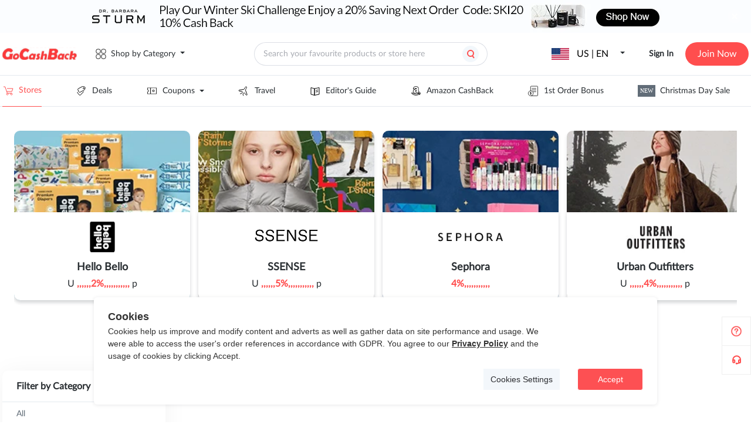

--- FILE ---
content_type: text/html;charset=utf-8
request_url: https://www.gocashback.com/stores/filter/filter-13-dt-7
body_size: 33001
content:
<!DOCTYPE html>
<html >
<head><meta charset="utf-8">
<title>All Stores, All Cashback-gocashback.com</title>
<meta name="viewport" content="width=device-width,initial-scale=1,minimum-scale=1,maximum-scale=1,user-scalable=no,viewport-fit=cover">
<meta name="verify-admitad" content="af080855fc">
<meta name="verify-admitad" content="f5c4cfb086">
<meta name="fo-verify" content="503878a5-8fca-42ad-918e-0fa58c6ded79">
<link rel="icon" type="image/x-icon" href="/favicon.ico">
<script src="https://appleid.cdn-apple.com/appleauth/static/jsapi/appleid/1/en_US/appleid.auth.js" defer=""></script>
<script src="https://www.gocashback.com/gdpr-modal.min.js?all=1" defer=""></script>
<link data-hid="canonical" rel="canonical" href="/stores/filter/filter-13-dt-7">
<meta name="impact-site-verification" content="f41a5194-2288-4399-bf41-a256b9490c4a">
<meta name="verification" content="fc36d04950baab392d8607f5229b79d9">
<script src="https://connect.facebook.net/en_US/sdk.js#xfbml=true&autoLogAppEvents=true&version=v14.0&appId=252490458437262" async="" defer=""></script>
<meta name="description" content="All Stores, All Cashback, All Deals, All Hot Deals at gocashback.">
<meta name="keywords" content="All Stores, All Cashback, All Deals, All Hot Deals"><link rel="modulepreload" as="script" crossorigin href="https://static.gocashback.net/sgcb/_nuxt/entry.10dce683.js"><link rel="preload" as="style" href="https://static.gocashback.net/sgcb/_nuxt/entry.f3d7b96e.css"><link rel="modulepreload" as="script" crossorigin href="https://static.gocashback.net/sgcb/_nuxt/swiper-vue.3d11031f.js"><link rel="preload" as="style" href="https://static.gocashback.net/sgcb/_nuxt/swiper-vue.0dcbb143.css"><link rel="modulepreload" as="script" crossorigin href="https://static.gocashback.net/sgcb/_nuxt/default.9505e2f8.js"><link rel="modulepreload" as="script" crossorigin href="https://static.gocashback.net/sgcb/_nuxt/Header.aa63b2b4.js"><link rel="preload" as="style" href="https://static.gocashback.net/sgcb/_nuxt/Header.204e3f73.css"><link rel="modulepreload" as="script" crossorigin href="https://static.gocashback.net/sgcb/_nuxt/client-only.5cb99a8f.js"><link rel="modulepreload" as="script" crossorigin href="https://static.gocashback.net/sgcb/_nuxt/el-popover.cf4c475f.js"><link rel="preload" as="style" href="https://static.gocashback.net/sgcb/_nuxt/el-popover.42c2bc56.css"><link rel="modulepreload" as="script" crossorigin href="https://static.gocashback.net/sgcb/_nuxt/el-popper.a39b2422.js"><link rel="preload" as="style" href="https://static.gocashback.net/sgcb/_nuxt/el-popper.7909cce2.css"><link rel="modulepreload" as="script" crossorigin href="https://static.gocashback.net/sgcb/_nuxt/base.c14b115e.js"><link rel="preload" as="style" href="https://static.gocashback.net/sgcb/_nuxt/base.e57c486d.css"><link rel="modulepreload" as="script" crossorigin href="https://static.gocashback.net/sgcb/_nuxt/index.be432387.js"><link rel="modulepreload" as="script" crossorigin href="https://static.gocashback.net/sgcb/_nuxt/focus-trap.585ac280.js"><link rel="modulepreload" as="script" crossorigin href="https://static.gocashback.net/sgcb/_nuxt/constants.8ece7a3d.js"><link rel="modulepreload" as="script" crossorigin href="https://static.gocashback.net/sgcb/_nuxt/header-float-small-quit.0ddb9ee8.js"><link rel="preload" as="style" href="https://static.gocashback.net/sgcb/_nuxt/header-float-small-quit.7d9829e0.css"><link rel="modulepreload" as="script" crossorigin href="https://static.gocashback.net/sgcb/_nuxt/index.ec7cc5df.js"><link rel="modulepreload" as="script" crossorigin href="https://static.gocashback.net/sgcb/_nuxt/index.f8748455.js"><link rel="modulepreload" as="script" crossorigin href="https://static.gocashback.net/sgcb/_nuxt/error.78e43d3e.js"><link rel="modulepreload" as="script" crossorigin href="https://static.gocashback.net/sgcb/_nuxt/vnode.a8f00ec4.js"><link rel="modulepreload" as="script" crossorigin href="https://static.gocashback.net/sgcb/_nuxt/el-input.37b605a5.js"><link rel="preload" as="style" href="https://static.gocashback.net/sgcb/_nuxt/el-input.399a025a.css"><link rel="modulepreload" as="script" crossorigin href="https://static.gocashback.net/sgcb/_nuxt/event.8e91c63d.js"><link rel="modulepreload" as="script" crossorigin href="https://static.gocashback.net/sgcb/_nuxt/index.4b79f78e.js"><link rel="modulepreload" as="script" crossorigin href="https://static.gocashback.net/sgcb/_nuxt/use-form-item.dc4093c2.js"><link rel="modulepreload" as="script" crossorigin href="https://static.gocashback.net/sgcb/_nuxt/el-message.dcf0f350.js"><link rel="preload" as="style" href="https://static.gocashback.net/sgcb/_nuxt/el-message.d546d0ff.css"><link rel="modulepreload" as="script" crossorigin href="https://static.gocashback.net/sgcb/_nuxt/search_icon.4e6123bc.js"><link rel="modulepreload" as="script" crossorigin href="https://static.gocashback.net/sgcb/_nuxt/doubble_arrow.7f05d71b.js"><link rel="modulepreload" as="script" crossorigin href="https://static.gocashback.net/sgcb/_nuxt/common.27f47357.js"><link rel="modulepreload" as="script" crossorigin href="https://static.gocashback.net/sgcb/_nuxt/_plugin-vue_export-helper.c27b6911.js"><link rel="modulepreload" as="script" crossorigin href="https://static.gocashback.net/sgcb/_nuxt/LoginPop.c901935c.js"><link rel="preload" as="style" href="https://static.gocashback.net/sgcb/_nuxt/LoginPop.eb19bbd4.css"><link rel="modulepreload" as="script" crossorigin href="https://static.gocashback.net/sgcb/_nuxt/const.0d731e5a.js"><link rel="modulepreload" as="script" crossorigin href="https://static.gocashback.net/sgcb/_nuxt/auth.4faa4636.js"><link rel="modulepreload" as="script" crossorigin href="https://static.gocashback.net/sgcb/_nuxt/el-checkbox.42833e3d.js"><link rel="preload" as="style" href="https://static.gocashback.net/sgcb/_nuxt/el-checkbox.ceea59d4.css"><link rel="modulepreload" as="script" crossorigin href="https://static.gocashback.net/sgcb/_nuxt/isEqual.f6fe2d0e.js"><link rel="modulepreload" as="script" crossorigin href="https://static.gocashback.net/sgcb/_nuxt/close.f65ad8a0.js"><link rel="modulepreload" as="script" crossorigin href="https://static.gocashback.net/sgcb/_nuxt/eventbus.8e1a83dd.js"><link rel="modulepreload" as="script" crossorigin href="https://static.gocashback.net/sgcb/_nuxt/_commonjsHelpers.87174ba5.js"><link rel="modulepreload" as="script" crossorigin href="https://static.gocashback.net/sgcb/_nuxt/base64.9e35fe45.js"><link rel="modulepreload" as="script" crossorigin href="https://static.gocashback.net/sgcb/_nuxt/home.c471ed4d.js"><link rel="modulepreload" as="script" crossorigin href="https://static.gocashback.net/sgcb/_nuxt/el-tooltip.4ed993c7.js"><link rel="modulepreload" as="script" crossorigin href="https://static.gocashback.net/sgcb/_nuxt/mHeader.5bab3f2a.js"><link rel="preload" as="style" href="https://static.gocashback.net/sgcb/_nuxt/mHeader.cdde62ec.css"><link rel="modulepreload" as="script" crossorigin href="https://static.gocashback.net/sgcb/_nuxt/modal_close.4e45b019.js"><link rel="preload" as="style" href="https://static.gocashback.net/sgcb/_nuxt/modal_close.155e27a7.css"><link rel="modulepreload" as="script" crossorigin href="https://static.gocashback.net/sgcb/_nuxt/scroll.3d4a945b.js"><link rel="modulepreload" as="script" crossorigin href="https://static.gocashback.net/sgcb/_nuxt/Footer.f6694532.js"><link rel="preload" as="style" href="https://static.gocashback.net/sgcb/_nuxt/Footer.254bf533.css"><link rel="modulepreload" as="script" crossorigin href="https://static.gocashback.net/sgcb/_nuxt/_id_.57d1c036.js"><link rel="modulepreload" as="script" crossorigin href="https://static.gocashback.net/sgcb/_nuxt/SwiperBanner.2b22fadb.js"><link rel="preload" as="style" href="https://static.gocashback.net/sgcb/_nuxt/SwiperBanner.829129a1.css"><link rel="modulepreload" as="script" crossorigin href="https://static.gocashback.net/sgcb/_nuxt/el-footer.b5a57a8c.js"><link rel="preload" as="style" href="https://static.gocashback.net/sgcb/_nuxt/el-footer.50164e27.css"><link rel="modulepreload" as="script" crossorigin href="https://static.gocashback.net/sgcb/_nuxt/close.afe6533c.js"><link rel="preload" as="style" href="https://static.gocashback.net/sgcb/_nuxt/close.d39f88d1.css"><link rel="modulepreload" as="script" crossorigin href="https://static.gocashback.net/sgcb/_nuxt/StoreCard.9b364099.js"><link rel="preload" as="style" href="https://static.gocashback.net/sgcb/_nuxt/StoreCard.81cf2e81.css"><link rel="modulepreload" as="script" crossorigin href="https://static.gocashback.net/sgcb/_nuxt/nuxt-link.fbb471bb.js"><link rel="modulepreload" as="script" crossorigin href="https://static.gocashback.net/sgcb/_nuxt/CommonShareBtn.client.a8aebbcd.js"><link rel="preload" as="style" href="https://static.gocashback.net/sgcb/_nuxt/CommonShareBtn.71f9e502.css"><link rel="modulepreload" as="script" crossorigin href="https://static.gocashback.net/sgcb/_nuxt/CollectBtn.28dd14ec.js"><link rel="preload" as="style" href="https://static.gocashback.net/sgcb/_nuxt/CollectBtn.46a0a290.css"><link rel="modulepreload" as="script" crossorigin href="https://static.gocashback.net/sgcb/_nuxt/el-pagination.4271653b.js"><link rel="preload" as="style" href="https://static.gocashback.net/sgcb/_nuxt/el-pagination.68fd8a15.css"><link rel="modulepreload" as="script" crossorigin href="https://static.gocashback.net/sgcb/_nuxt/el-select.b6569d6f.js"><link rel="preload" as="style" href="https://static.gocashback.net/sgcb/_nuxt/el-select.bb1a64b6.css"><link rel="modulepreload" as="script" crossorigin href="https://static.gocashback.net/sgcb/_nuxt/strings.a4ef2cde.js"><link rel="modulepreload" as="script" crossorigin href="https://static.gocashback.net/sgcb/_nuxt/debounce.68fcbb9c.js"><link rel="modulepreload" as="script" crossorigin href="https://static.gocashback.net/sgcb/_nuxt/filter.15d50fda.js"><link rel="modulepreload" as="script" crossorigin href="https://static.gocashback.net/sgcb/_nuxt/store.24a6eae4.js"><link rel="prefetch" as="style" href="https://static.gocashback.net/sgcb/_nuxt/BrowserExtension.17b58ec7.css"><link rel="prefetch" as="script" crossorigin href="https://static.gocashback.net/sgcb/_nuxt/aboutus.33d4562c.js"><link rel="prefetch" as="script" crossorigin href="https://static.gocashback.net/sgcb/_nuxt/BrowserExtension.7ff25727.js"><link rel="prefetch" as="script" crossorigin href="https://static.gocashback.net/sgcb/_nuxt/empty.b8e8b677.js"><link rel="prefetch" as="script" crossorigin href="https://static.gocashback.net/sgcb/_nuxt/help.cb3988da.js"><link rel="prefetch" as="style" href="https://static.gocashback.net/sgcb/_nuxt/CommonBubble.42bfca22.css"><link rel="prefetch" as="style" href="https://static.gocashback.net/sgcb/_nuxt/WithdrawalGuidance.220bec4e.css"><link rel="prefetch" as="script" crossorigin href="https://static.gocashback.net/sgcb/_nuxt/musercenter.7403caa5.js"><link rel="prefetch" as="script" crossorigin href="https://static.gocashback.net/sgcb/_nuxt/CommonBubble.d9dc1e84.js"><link rel="prefetch" as="script" crossorigin href="https://static.gocashback.net/sgcb/_nuxt/WithdrawalGuidance.33dff3a3.js"><link rel="prefetch" as="script" crossorigin href="https://static.gocashback.net/sgcb/_nuxt/pay.1a301b4a.js"><link rel="prefetch" as="script" crossorigin href="https://static.gocashback.net/sgcb/_nuxt/usersetting.3aa0fb5f.js"><link rel="prefetch" as="script" crossorigin href="https://static.gocashback.net/sgcb/_nuxt/usercenter.d4b83b5c.js"><link rel="prefetch" as="script" crossorigin href="https://static.gocashback.net/sgcb/_nuxt/usercenter9.e99ad902.js"><link rel="prefetch" as="script" crossorigin href="https://static.gocashback.net/sgcb/_nuxt/i18n.config.e7c326d7.js"><link rel="prefetch" as="style" href="https://static.gocashback.net/sgcb/_nuxt/error-component.79bd5295.css"><link rel="prefetch" as="script" crossorigin href="https://static.gocashback.net/sgcb/_nuxt/error-component.33b86df7.js"><link rel="prefetch" as="image" type="image/png" href="https://static.gocashback.net/sgcb/_nuxt/help-icon.af01a371.png"><link rel="prefetch" as="image" type="image/svg+xml" href="https://static.gocashback.net/sgcb/_nuxt/category.3194721a.svg"><link rel="prefetch" as="image" type="image/svg+xml" href="https://static.gocashback.net/sgcb/_nuxt/category_red.54d601d0.svg"><link rel="prefetch" as="image" type="image/svg+xml" href="https://static.gocashback.net/sgcb/_nuxt/topbanner_close.ee15ba96.svg"><link rel="prefetch" as="image" type="image/svg+xml" href="https://static.gocashback.net/sgcb/_nuxt/header-float-mine.95153ef0.svg"><link rel="prefetch" as="image" type="image/svg+xml" href="https://static.gocashback.net/sgcb/_nuxt/header-float-small-gift.1247a970.svg"><link rel="prefetch" as="image" type="image/svg+xml" href="https://static.gocashback.net/sgcb/_nuxt/header-float-small-news.6a4dc0f7.svg"><link rel="prefetch" as="image" type="image/svg+xml" href="https://static.gocashback.net/sgcb/_nuxt/header-float-small-quit.39b96089.svg"><link rel="prefetch" as="image" type="image/svg+xml" href="https://static.gocashback.net/sgcb/_nuxt/del-icon.eb4d50a1.svg"><link rel="prefetch" as="image" type="image/svg+xml" href="https://static.gocashback.net/sgcb/_nuxt/del-icon-hover.8b6f1dce.svg"><link rel="prefetch" as="image" type="image/svg+xml" href="https://static.gocashback.net/sgcb/_nuxt/search_icon.0f24cfba.svg"><link rel="prefetch" as="image" type="image/svg+xml" href="https://static.gocashback.net/sgcb/_nuxt/doubble_arrow.eacabf99.svg"><link rel="prefetch" as="image" type="image/svg+xml" href="https://static.gocashback.net/sgcb/_nuxt/google.8353ec19.svg"><link rel="prefetch" as="image" type="image/svg+xml" href="https://static.gocashback.net/sgcb/_nuxt/facebook-logo.9f0de9ca.svg"><link rel="prefetch" as="image" type="image/svg+xml" href="https://static.gocashback.net/sgcb/_nuxt/apple.6139737a.svg"><link rel="prefetch" as="image" type="image/svg+xml" href="https://static.gocashback.net/sgcb/_nuxt/logo.9b14bf2a.svg"><link rel="prefetch" as="image" type="image/svg+xml" href="https://static.gocashback.net/sgcb/_nuxt/email_icon.fee7908a.svg"><link rel="prefetch" as="image" type="image/svg+xml" href="https://static.gocashback.net/sgcb/_nuxt/password_icon.f5969bad.svg"><link rel="prefetch" as="image" type="image/svg+xml" href="https://static.gocashback.net/sgcb/_nuxt/back.a148795b.svg"><link rel="prefetch" as="image" type="image/png" href="https://static.gocashback.net/sgcb/_nuxt/registerBg.6ed08cac.png"><link rel="prefetch" as="image" type="image/svg+xml" href="https://static.gocashback.net/sgcb/_nuxt/icon-close.73cb5ce6.svg"><link rel="prefetch" as="image" type="image/svg+xml" href="https://static.gocashback.net/sgcb/_nuxt/close.a1a77e0d.svg"><link rel="prefetch" as="image" type="image/svg+xml" href="https://static.gocashback.net/sgcb/_nuxt/m_nav.6650e0c3.svg"><link rel="prefetch" as="image" type="image/svg+xml" href="https://static.gocashback.net/sgcb/_nuxt/m-logo.3098096a.svg"><link rel="prefetch" as="image" type="image/svg+xml" href="https://static.gocashback.net/sgcb/_nuxt/taiwan.8e3b36e7.svg"><link rel="prefetch" as="image" type="image/svg+xml" href="https://static.gocashback.net/sgcb/_nuxt/hongkong.6ba7c1ba.svg"><link rel="prefetch" as="image" type="image/svg+xml" href="https://static.gocashback.net/sgcb/_nuxt/australia.c116d79c.svg"><link rel="prefetch" as="image" type="image/svg+xml" href="https://static.gocashback.net/sgcb/_nuxt/canada.0103ebff.svg"><link rel="prefetch" as="image" type="image/svg+xml" href="https://static.gocashback.net/sgcb/_nuxt/unitedkingdom.e3667b79.svg"><link rel="prefetch" as="image" type="image/svg+xml" href="https://static.gocashback.net/sgcb/_nuxt/unitedstates.f0e1e98e.svg"><link rel="prefetch" as="image" type="image/svg+xml" href="https://static.gocashback.net/sgcb/_nuxt/left.b484cfd7.svg"><link rel="prefetch" as="image" type="image/svg+xml" href="https://static.gocashback.net/sgcb/_nuxt/header-float-order.fccda15b.svg"><link rel="prefetch" as="image" type="image/png" href="https://static.gocashback.net/sgcb/_nuxt/footer-logo.a553b5d7.png"><link rel="prefetch" as="image" type="image/png" href="https://static.gocashback.net/sgcb/_nuxt/year-age-new11.d8d2323e.png"><link rel="prefetch" as="image" type="image/jpeg" href="https://static.gocashback.net/sgcb/_nuxt/qrcode_for_gh_wechat.623a1b98.jpg"><link rel="prefetch" as="image" type="image/svg+xml" href="https://static.gocashback.net/sgcb/_nuxt/swiper_left.ac12ebf0.svg"><link rel="prefetch" as="image" type="image/svg+xml" href="https://static.gocashback.net/sgcb/_nuxt/swiper_right.4e13c631.svg"><link rel="prefetch" as="image" type="image/svg+xml" href="https://static.gocashback.net/sgcb/_nuxt/icon-share.893dd8bf.svg"><link rel="prefetch" as="image" type="image/svg+xml" href="https://static.gocashback.net/sgcb/_nuxt/icon-share-2.0347d898.svg"><link rel="prefetch" as="image" type="image/svg+xml" href="https://static.gocashback.net/sgcb/_nuxt/icon-share-1.09212bf6.svg"><link rel="prefetch" as="image" type="image/svg+xml" href="https://static.gocashback.net/sgcb/_nuxt/favorite.071469cf.svg"><link rel="prefetch" as="image" type="image/svg+xml" href="https://static.gocashback.net/sgcb/_nuxt/dis-favorite.a4e0f66c.svg"><link rel="stylesheet" href="https://static.gocashback.net/sgcb/_nuxt/entry.f3d7b96e.css"><link rel="stylesheet" href="https://static.gocashback.net/sgcb/_nuxt/swiper-vue.0dcbb143.css"><link rel="stylesheet" href="https://static.gocashback.net/sgcb/_nuxt/Header.204e3f73.css"><link rel="stylesheet" href="https://static.gocashback.net/sgcb/_nuxt/el-popover.42c2bc56.css"><link rel="stylesheet" href="https://static.gocashback.net/sgcb/_nuxt/el-popper.7909cce2.css"><link rel="stylesheet" href="https://static.gocashback.net/sgcb/_nuxt/base.e57c486d.css"><link rel="stylesheet" href="https://static.gocashback.net/sgcb/_nuxt/header-float-small-quit.7d9829e0.css"><link rel="stylesheet" href="https://static.gocashback.net/sgcb/_nuxt/el-input.399a025a.css"><link rel="stylesheet" href="https://static.gocashback.net/sgcb/_nuxt/el-message.d546d0ff.css"><link rel="stylesheet" href="https://static.gocashback.net/sgcb/_nuxt/LoginPop.eb19bbd4.css"><link rel="stylesheet" href="https://static.gocashback.net/sgcb/_nuxt/el-checkbox.ceea59d4.css"><link rel="stylesheet" href="https://static.gocashback.net/sgcb/_nuxt/mHeader.cdde62ec.css"><link rel="stylesheet" href="https://static.gocashback.net/sgcb/_nuxt/modal_close.155e27a7.css"><link rel="stylesheet" href="https://static.gocashback.net/sgcb/_nuxt/Footer.254bf533.css"><link rel="stylesheet" href="https://static.gocashback.net/sgcb/_nuxt/SwiperBanner.829129a1.css"><link rel="stylesheet" href="https://static.gocashback.net/sgcb/_nuxt/el-footer.50164e27.css"><link rel="stylesheet" href="https://static.gocashback.net/sgcb/_nuxt/close.d39f88d1.css"><link rel="stylesheet" href="https://static.gocashback.net/sgcb/_nuxt/StoreCard.81cf2e81.css"><link rel="stylesheet" href="https://static.gocashback.net/sgcb/_nuxt/CommonShareBtn.71f9e502.css"><link rel="stylesheet" href="https://static.gocashback.net/sgcb/_nuxt/CollectBtn.46a0a290.css"><link rel="stylesheet" href="https://static.gocashback.net/sgcb/_nuxt/el-pagination.68fd8a15.css"><link rel="stylesheet" href="https://static.gocashback.net/sgcb/_nuxt/el-select.bb1a64b6.css"><style>:root{--el-color-primary:#ff4e4e!important;--van-overlay-z-index:2001}.el-table thead{color:#2e3763!important;font-family:Lato;font-size:12px;font-style:normal;font-weight:600;line-height:20px}.el-table th.el-table__cell{background-color:#e4e9ee!important}.usercenter_popover.el-popover{--el-popover-font-size:12px!important;background:rgba(0,0,0,.7)!important;border-color:rgba(0,0,0,.7)!important;font-family:Lato;font-weight:600;min-width:200px!important}.usercenter_popover.el-popover.el-popper{--el-text-color-regular:#fff!important;text-align:left;word-break:break-word!important}.usercenter_popover>.el-popper__arrow:before{background:rgba(0,0,0,.7)!important;border-color:rgba(0,0,0,.7)!important}.el-message{top:150px!important;white-space:nowrap;z-index:10000!important}.customize_message{white-space:pre-wrap;width:80vw!important}</style><style>.default_layout_style[data-v-5efc3dee]{min-height:80vh}</style><style>.gcbStores[data-v-8e63d3f9]{margin:0 auto;width:1272px}.gcbStores-header[data-v-8e63d3f9]{height:410px}.gcbStores-header>.swiper[data-v-8e63d3f9]{height:100%}.gcbStores-header__swiper[data-v-8e63d3f9]{border-radius:10px;flex-shrink:0;height:289px;margin:41px 0 80px;position:relative}.gcbStores-header--card[data-v-8e63d3f9],.gcbStores-header__swiper[data-v-8e63d3f9]{box-shadow:0 4px 6px 0 rgba(25,41,53,.1);width:300px}.gcbStores-header--card[data-v-8e63d3f9]{background-color:#fff;border-radius:0 0 10px 10px;bottom:0;height:150px;position:absolute}.gcbStores-header--card .logo[data-v-8e63d3f9]{box-sizing:border-box;height:86px;padding-top:15px;text-align:center;width:100%}.gcbStores-header--card .logo img[data-v-8e63d3f9]{max-height:55px;max-width:199px;-o-object-fit:contain;object-fit:contain}.gcbStores-header--card .brand-name[data-v-8e63d3f9]{font-size:18px;font-weight:700;margin-bottom:12px}.gcbStores-header--card .brand-name[data-v-8e63d3f9],.gcbStores-header--card .rebate[data-v-8e63d3f9]{color:#2a2f33;font-family:Lato;font-style:normal;line-height:16px;text-align:center}.gcbStores-header--card .rebate[data-v-8e63d3f9]{font-size:16px;font-weight:500}.gcbStores-aside[data-v-8e63d3f9]{overflow:visible;padding-top:40px;width:310px}.gcbStores-aside__filter[data-v-8e63d3f9]{margin-bottom:24px}.gcbStores-main[data-v-8e63d3f9]{overflow:visible;padding:40px 0 0 14px}.gcbStores-main__list[data-v-8e63d3f9]{display:flex;flex-wrap:wrap}.gcbStores-main__list>div[data-v-8e63d3f9]{margin-right:24px}.gcbStores-main__list>div[data-v-8e63d3f9]:nth-child(3n){margin-right:0}.gcbStores-main__more[data-v-8e63d3f9]{background:#fff;border-radius:5px;box-shadow:0 4px 40px rgba(0,0,0,.05);color:#354452;cursor:pointer;font-family:Lato;font-size:16px;font-style:normal;font-weight:700;height:51px;line-height:51px;margin:0 auto 40px;text-align:center;width:300px}.gcbStores-main__pagination[data-v-8e63d3f9]{display:flex;justify-content:center;padding:9px 0 59px}.gcbStores-main__pagination[data-v-8e63d3f9] .btn-next,.gcbStores-main__pagination[data-v-8e63d3f9] .btn-prev,.gcbStores-main__pagination[data-v-8e63d3f9] .more,.gcbStores-main__pagination[data-v-8e63d3f9] .number{background:transparent}.gcbStores-main__pagination[data-v-8e63d3f9] .is-active{background:#ff4e4e;border-radius:3px;color:#fff;height:24px;min-width:24px}.gcbStores-main__pagination[data-v-8e63d3f9] .btn-prev{padding-right:8px}.gcbStores-main__pagination[data-v-8e63d3f9] .btn-next{padding-left:8px}</style><style>@media screen and (max-width:800px){.gcbStores[data-v-8e63d3f9]{width:100%}.gcbStores-header[data-v-8e63d3f9]{height:337px;overflow-x:scroll;padding:0}.gcbStores-header__smooth[data-v-8e63d3f9]{display:flex;height:100%;width:1648px}.gcbStores-header__smooth>div[data-v-8e63d3f9]{border-radius:5px;box-sizing:border-box;height:289px;margin-left:16px;margin-top:24px;position:relative;width:256px}.gcbStores-header--card[data-v-8e63d3f9]{border-radius:0 0 5px 5px;width:256px}.gcbStores-main[data-v-8e63d3f9]{background:linear-gradient(93deg,#fff8e4 -27.98%,#ffe2e2 100.25%);padding:0}.gcbStores-main__filter[data-v-8e63d3f9]{display:flex;justify-content:space-between;margin:0 auto;padding:36px 0 12px;width:calc(100% - 32px)}.gcbStores-main__filter>span[data-v-8e63d3f9]{color:var(--Grey1,#2a2f33);font-family:Lato;font-size:20px;font-style:normal;font-weight:700;line-height:normal}.gcbStores-main__filter>img[data-v-8e63d3f9]{height:32px;width:32px}.gcbStores-main__list[data-v-8e63d3f9]{justify-content:center}.gcbStores-main__list>div[data-v-8e63d3f9]{margin-right:0;width:calc(100% - 32px)}.gcbStores-main__list>div[data-v-8e63d3f9] .store_logo{width:100%}.gcbStores-aside[data-v-8e63d3f9]{background:transparent;display:flex;flex-wrap:wrap;height:100%;justify-content:right;overflow-y:scroll;overscroll-behavior:contain;padding-top:0;position:fixed;top:0;width:100%;z-index:999}.gcbStores-aside__allFilter[data-v-8e63d3f9]{background-color:#fff;box-sizing:border-box;padding:0 16px;width:90%}.gcbStores-aside__title[data-v-8e63d3f9]{background:#fff;display:flex;justify-content:space-between;padding:13px 0 25px;width:100%}.gcbStores-aside__title>span[data-v-8e63d3f9]{color:var(--Grey1,#2a2f33);font-family:Lato;font-size:20px;font-style:normal;font-weight:700;line-height:normal}.gcbStores-aside__title>img[data-v-8e63d3f9]{height:24px;width:24px}.gcbStores-aside .filter-box[data-v-8e63d3f9]{width:100%}}</style><style>@media screen and (max-width:800px) and (min-width:450px){.gcbStores-main[data-v-8e63d3f9]{overflow-x:scroll;padding-left:16px}.gcbStores-main__filter[data-v-8e63d3f9]{justify-content:start;width:100%}.gcbStores-main__filter>img[data-v-8e63d3f9]{margin-left:24px}.gcbStores-main__list[data-v-8e63d3f9]{justify-content:flex-start;width:948px}.gcbStores-main__list>div[data-v-8e63d3f9]{margin-right:16px;width:300px}.gcbStores-main__more[data-v-8e63d3f9]{margin-left:0;width:932px}.gcbStores-aside[data-v-8e63d3f9]{justify-content:flex-start}}[data-v-8e63d3f9] .percentage{color:#ff4e4e;font-weight:700}</style><style>.sidebar[data-v-538a4347]{align-items:flex-end;bottom:81px;cursor:pointer;display:flex;display:-webkit-flex;flex-direction:column;justify-content:flex-start;position:fixed;right:0;z-index:100}.sidebar .sidebar-guide[data-v-538a4347]{background:#fff;background-image:url(https://static.gocashback.net/sgcb/_nuxt/help-icon.af01a371.png);background-position:50%;background-repeat:no-repeat;background-size:20px 20px;border:1px solid #efefef;display:block;height:48px;width:48px}.sidebar .sidebar-custom[data-v-538a4347]{background:#fff;background-image:url("[data-uri]");background-position:50%;background-repeat:no-repeat;border:1px solid #efefef;border-top:none;height:48px;width:48px}.sidebar .activity_gif[data-v-538a4347]{border-radius:1.867px;box-shadow:-8.11567px 5.41044px 18.93655px 0 rgba(0,0,0,.15);cursor:pointer;height:133px;max-height:157px;max-width:157px;position:fixed;right:0;top:400px;width:113px;z-index:9}.sidebar .activity_gif img[data-v-538a4347]{height:133px;-o-object-fit:cover;object-fit:cover;width:113px}.sidebar .wrapper[data-v-538a4347]{height:100%;width:100%}.sidebar .wrapper[data-v-538a4347],.sidebar .wrapper .activity_box[data-v-538a4347]{align-items:center;display:flex;justify-content:center}.sidebar .wrapper .activity_box[data-v-538a4347]{position:relative}.sidebar .wrapper .activity_box .close[data-v-538a4347]{position:absolute;right:-20px;top:-20px}.sidebar-modal[data-v-538a4347]{height:403px;width:532px}.sidebar-modal-header[data-v-538a4347]{display:flex;justify-content:flex-end}.sidebar-modal-header img[data-v-538a4347]{cursor:pointer;height:24px;width:24px}.sidebar-modal-text-title[data-v-538a4347]{color:#272930;font-family:Lato;font-size:24px;font-style:normal;font-weight:700;line-height:normal;margin-bottom:24px;text-align:center}.sidebar-modal-text-submit[data-v-538a4347]{background-color:#ff4e4e;border-radius:24px;color:#fff;cursor:pointer;font-size:16px;font-weight:bolder;height:48px;line-height:48px;margin-bottom:20px;margin-top:24px;text-align:center}[data-v-538a4347] .el-dialog{border-radius:10px}[data-v-538a4347] .el-textarea__inner{border-radius:20px;margin-bottom:16px;overflow:hidden}[data-v-538a4347] .el-input__wrapper{border-radius:24px;height:48px}[data-v-538a4347] .el-dialog__footer{padding:unset;padding-top:unset}[data-v-538a4347] .el-dialog__body{padding-top:0}</style></head>
<body ><div id="el-popper-container-1024"><div style="z-index:98617;width:1272px;position:absolute;left:0;top:0;display:none;" class="el-popper is-light el-popover category_popover" tabindex="-1" aria-hidden="true"><!--[--><!--[--><!--[--><!--[--><!--v-if--><!--[--><div class="category_popover-content" data-v-1cd1be7c><div class="category_popover-content-list" data-v-1cd1be7c><!--[--><!--]--><div class="category_popover-content-list-item" data-v-1cd1be7c><span style="padding:12px;" data-v-1cd1be7c>Shop All Stores</span></div></div><!--[--><!--]--></div><!--]--><!--]--><!--v-if--><!--]--><!--]--><!--]--></div><!--teleport anchor--><div style="z-index:98618;width:261px;position:absolute;left:0;top:0;display:none;" class="el-popper is-light el-popover" tabindex="-1" aria-hidden="true"><!--[--><!--[--><!--[--><!--[--><!--v-if--><!--[--><div class="g_h-content-r-contry-content" data-v-1cd1be7c><ul role="menubar" style="--el-menu-level:0;" class="el-menu el-menu--vertical" data-v-1cd1be7c><!--[--><li class="el-sub-menu" role="menuitem" ariahaspopup="true" ariaexpanded="false" data-v-1cd1be7c><!--[--><div class="el-sub-menu__title" style="color:;background-color:;"><!--[--><img style="height:20px;width:30px;object-fit:contain;" src="https://static.gocashback.net/country-flag/unitedstates.svg" alt data-v-1cd1be7c><span style="margin-left:13px;" data-v-1cd1be7c>United States</span><!--]--><i class="el-icon el-sub-menu__icon-arrow" style="transform:none;"><!--[--><svg xmlns="http://www.w3.org/2000/svg" viewBox="0 0 1024 1024"><path fill="currentColor" d="M831.872 340.864 512 652.672 192.128 340.864a30.592 30.592 0 0 0-42.752 0 29.12 29.12 0 0 0 0 41.6L489.664 714.24a32 32 0 0 0 44.672 0l340.288-331.712a29.12 29.12 0 0 0 0-41.728 30.592 30.592 0 0 0-42.752 0z"></path></svg><!--]--></i></div><ul role="menu" class="el-menu el-menu--inline" style="--el-menu-level:1;display:none;"><!--[--><!--[--><li class="el-menu-item" role="menuitem" tabindex="-1" data-v-1cd1be7c><!--[--><!--[-->English<!--]--><!--[--><!--]--><!--]--></li><li class="el-menu-item" role="menuitem" tabindex="-1" data-v-1cd1be7c><!--[--><!--[-->简体中文<!--]--><!--[--><!--]--><!--]--></li><li class="el-menu-item" role="menuitem" tabindex="-1" data-v-1cd1be7c><!--[--><!--[-->繁体中文<!--]--><!--[--><!--]--><!--]--></li><!--]--><!--]--></ul><!--]--></li><li class="el-sub-menu" role="menuitem" ariahaspopup="true" ariaexpanded="false" data-v-1cd1be7c><!--[--><div class="el-sub-menu__title" style="color:;background-color:;"><!--[--><img style="height:20px;width:30px;object-fit:contain;" src="https://static.gocashback.net/country-flag/hongkong.svg" alt data-v-1cd1be7c><span style="margin-left:13px;" data-v-1cd1be7c>Hong Kong(China)</span><!--]--><i class="el-icon el-sub-menu__icon-arrow" style="transform:none;"><!--[--><svg xmlns="http://www.w3.org/2000/svg" viewBox="0 0 1024 1024"><path fill="currentColor" d="M831.872 340.864 512 652.672 192.128 340.864a30.592 30.592 0 0 0-42.752 0 29.12 29.12 0 0 0 0 41.6L489.664 714.24a32 32 0 0 0 44.672 0l340.288-331.712a29.12 29.12 0 0 0 0-41.728 30.592 30.592 0 0 0-42.752 0z"></path></svg><!--]--></i></div><ul role="menu" class="el-menu el-menu--inline" style="--el-menu-level:1;display:none;"><!--[--><!--[--><li class="el-menu-item" role="menuitem" tabindex="-1" data-v-1cd1be7c><!--[--><!--[-->English<!--]--><!--[--><!--]--><!--]--></li><li class="el-menu-item" role="menuitem" tabindex="-1" data-v-1cd1be7c><!--[--><!--[-->繁体中文<!--]--><!--[--><!--]--><!--]--></li><!--]--><!--]--></ul><!--]--></li><li class="el-sub-menu" role="menuitem" ariahaspopup="true" ariaexpanded="false" data-v-1cd1be7c><!--[--><div class="el-sub-menu__title" style="color:;background-color:;"><!--[--><img style="height:20px;width:30px;object-fit:contain;" src="https://static.gocashback.net/country-flag/australia.svg" alt data-v-1cd1be7c><span style="margin-left:13px;" data-v-1cd1be7c>Australia</span><!--]--><i class="el-icon el-sub-menu__icon-arrow" style="transform:none;"><!--[--><svg xmlns="http://www.w3.org/2000/svg" viewBox="0 0 1024 1024"><path fill="currentColor" d="M831.872 340.864 512 652.672 192.128 340.864a30.592 30.592 0 0 0-42.752 0 29.12 29.12 0 0 0 0 41.6L489.664 714.24a32 32 0 0 0 44.672 0l340.288-331.712a29.12 29.12 0 0 0 0-41.728 30.592 30.592 0 0 0-42.752 0z"></path></svg><!--]--></i></div><ul role="menu" class="el-menu el-menu--inline" style="--el-menu-level:1;display:none;"><!--[--><!--[--><li class="el-menu-item" role="menuitem" tabindex="-1" data-v-1cd1be7c><!--[--><!--[-->English<!--]--><!--[--><!--]--><!--]--></li><!--]--><!--]--></ul><!--]--></li><li class="el-sub-menu" role="menuitem" ariahaspopup="true" ariaexpanded="false" data-v-1cd1be7c><!--[--><div class="el-sub-menu__title" style="color:;background-color:;"><!--[--><img style="height:20px;width:30px;object-fit:contain;" src="https://static.gocashback.net/country-flag/canada.svg" alt data-v-1cd1be7c><span style="margin-left:13px;" data-v-1cd1be7c>Canada</span><!--]--><i class="el-icon el-sub-menu__icon-arrow" style="transform:none;"><!--[--><svg xmlns="http://www.w3.org/2000/svg" viewBox="0 0 1024 1024"><path fill="currentColor" d="M831.872 340.864 512 652.672 192.128 340.864a30.592 30.592 0 0 0-42.752 0 29.12 29.12 0 0 0 0 41.6L489.664 714.24a32 32 0 0 0 44.672 0l340.288-331.712a29.12 29.12 0 0 0 0-41.728 30.592 30.592 0 0 0-42.752 0z"></path></svg><!--]--></i></div><ul role="menu" class="el-menu el-menu--inline" style="--el-menu-level:1;display:none;"><!--[--><!--[--><li class="el-menu-item" role="menuitem" tabindex="-1" data-v-1cd1be7c><!--[--><!--[-->English<!--]--><!--[--><!--]--><!--]--></li><!--]--><!--]--></ul><!--]--></li><li class="el-sub-menu" role="menuitem" ariahaspopup="true" ariaexpanded="false" data-v-1cd1be7c><!--[--><div class="el-sub-menu__title" style="color:;background-color:;"><!--[--><img style="height:20px;width:30px;object-fit:contain;" src="https://static.gocashback.net/country-flag/unitedkingdom.svg" alt data-v-1cd1be7c><span style="margin-left:13px;" data-v-1cd1be7c>United Kingdom</span><!--]--><i class="el-icon el-sub-menu__icon-arrow" style="transform:none;"><!--[--><svg xmlns="http://www.w3.org/2000/svg" viewBox="0 0 1024 1024"><path fill="currentColor" d="M831.872 340.864 512 652.672 192.128 340.864a30.592 30.592 0 0 0-42.752 0 29.12 29.12 0 0 0 0 41.6L489.664 714.24a32 32 0 0 0 44.672 0l340.288-331.712a29.12 29.12 0 0 0 0-41.728 30.592 30.592 0 0 0-42.752 0z"></path></svg><!--]--></i></div><ul role="menu" class="el-menu el-menu--inline" style="--el-menu-level:1;display:none;"><!--[--><!--[--><li class="el-menu-item" role="menuitem" tabindex="-1" data-v-1cd1be7c><!--[--><!--[-->English<!--]--><!--[--><!--]--><!--]--></li><!--]--><!--]--></ul><!--]--></li><li class="el-sub-menu" role="menuitem" ariahaspopup="true" ariaexpanded="false" data-v-1cd1be7c><!--[--><div class="el-sub-menu__title" style="color:;background-color:;"><!--[--><img style="height:20px;width:30px;object-fit:contain;" src="https://static.gocashback.net/country-flag/Korea.png" alt data-v-1cd1be7c><span style="margin-left:13px;" data-v-1cd1be7c>Korean</span><!--]--><i class="el-icon el-sub-menu__icon-arrow" style="transform:none;"><!--[--><svg xmlns="http://www.w3.org/2000/svg" viewBox="0 0 1024 1024"><path fill="currentColor" d="M831.872 340.864 512 652.672 192.128 340.864a30.592 30.592 0 0 0-42.752 0 29.12 29.12 0 0 0 0 41.6L489.664 714.24a32 32 0 0 0 44.672 0l340.288-331.712a29.12 29.12 0 0 0 0-41.728 30.592 30.592 0 0 0-42.752 0z"></path></svg><!--]--></i></div><ul role="menu" class="el-menu el-menu--inline" style="--el-menu-level:1;display:none;"><!--[--><!--[--><li class="el-menu-item" role="menuitem" tabindex="-1" data-v-1cd1be7c><!--[--><!--[-->한국어<!--]--><!--[--><!--]--><!--]--></li><!--]--><!--]--></ul><!--]--></li><!--]--></ul></div><!--]--><!--]--><!--v-if--><!--]--><!--]--><!--]--></div><!--teleport anchor--><div style="z-index:98619;width:261px;position:absolute;left:0;top:0;display:none;" class="el-popper is-light el-popover" tabindex="-1" aria-hidden="true"><!--[--><!--[--><!--[--><!--[--><!--v-if--><!--[--><div class="h_n-ul-li-coupons-content" data-v-d8a69332><!--[--><a href="https://www.gocashback.com/coupons" target="_blank" class="h_n-ul-li-coupons-content-a" data-v-d8a69332>United States (US) </a><a href="https://promo.gocashback.com/uk" target="_blank" class="h_n-ul-li-coupons-content-a" data-v-d8a69332>United Kingdom (UK) </a><a href="https://promo.gocashback.com/ca" target="_blank" class="h_n-ul-li-coupons-content-a" data-v-d8a69332>Canada (CA) </a><a href="https://promo.gocashback.com/au" target="_blank" class="h_n-ul-li-coupons-content-a" data-v-d8a69332>Australia (AU) </a><a href="https://promo.gocashback.com/ae" target="_blank" class="h_n-ul-li-coupons-content-a" data-v-d8a69332>United Arab Emirates (AE) </a><a href="https://promo.gocashback.com/ar" target="_blank" class="h_n-ul-li-coupons-content-a" data-v-d8a69332>Argentina (AR) </a><a href="https://promo.gocashback.com/at" target="_blank" class="h_n-ul-li-coupons-content-a" data-v-d8a69332>Austria (AT) </a><a href="https://promo.gocashback.com/be" target="_blank" class="h_n-ul-li-coupons-content-a" data-v-d8a69332>Belgium (BE) </a><a href="https://promo.gocashback.com/br" target="_blank" class="h_n-ul-li-coupons-content-a" data-v-d8a69332>Brazil (BR) </a><a href="https://promo.gocashback.com/by" target="_blank" class="h_n-ul-li-coupons-content-a" data-v-d8a69332>Belarus (BY) </a><a href="https://promo.gocashback.com/ch" target="_blank" class="h_n-ul-li-coupons-content-a" data-v-d8a69332>Switzerland (CH) </a><a href="https://promo.gocashback.com/cl" target="_blank" class="h_n-ul-li-coupons-content-a" data-v-d8a69332>Chile (CL) </a><a href="https://promo.gocashback.com/cn" target="_blank" class="h_n-ul-li-coupons-content-a" data-v-d8a69332>China - Mainland (CN) </a><a href="https://promo.gocashback.com/co" target="_blank" class="h_n-ul-li-coupons-content-a" data-v-d8a69332>Colombia (CO) </a><a href="https://promo.gocashback.com/cz" target="_blank" class="h_n-ul-li-coupons-content-a" data-v-d8a69332>Czech Republic (CZ) </a><a href="https://promo.gocashback.com/de" target="_blank" class="h_n-ul-li-coupons-content-a" data-v-d8a69332>Germany (DE) </a><a href="https://promo.gocashback.com/dk" target="_blank" class="h_n-ul-li-coupons-content-a" data-v-d8a69332>Denmark (DK) </a><a href="https://promo.gocashback.com/es" target="_blank" class="h_n-ul-li-coupons-content-a" data-v-d8a69332>Spain (ES) </a><a href="https://promo.gocashback.com/fi" target="_blank" class="h_n-ul-li-coupons-content-a" data-v-d8a69332>Finland (FI) </a><a href="https://promo.gocashback.com/fr" target="_blank" class="h_n-ul-li-coupons-content-a" data-v-d8a69332>France (FR) </a><a href="https://promo.gocashback.com/gr" target="_blank" class="h_n-ul-li-coupons-content-a" data-v-d8a69332>Greece (GR) </a><a href="https://promo.gocashback.com/hk" target="_blank" class="h_n-ul-li-coupons-content-a" data-v-d8a69332>Hong Kong SAR (HK) </a><a href="https://promo.gocashback.com/hu" target="_blank" class="h_n-ul-li-coupons-content-a" data-v-d8a69332>Hungary (HU) </a><a href="https://promo.gocashback.com/id" target="_blank" class="h_n-ul-li-coupons-content-a" data-v-d8a69332>Indonesia (ID) </a><a href="https://promo.gocashback.com/ie" target="_blank" class="h_n-ul-li-coupons-content-a" data-v-d8a69332>Ireland (IE) </a><a href="https://promo.gocashback.com/in" target="_blank" class="h_n-ul-li-coupons-content-a" data-v-d8a69332>India (IN) </a><a href="https://promo.gocashback.com/it" target="_blank" class="h_n-ul-li-coupons-content-a" data-v-d8a69332>Italy (IT) </a><a href="https://promo.gocashback.com/jp" target="_blank" class="h_n-ul-li-coupons-content-a" data-v-d8a69332>Japan (JP) </a><a href="https://promo.gocashback.com/kr" target="_blank" class="h_n-ul-li-coupons-content-a" data-v-d8a69332>Korea (KR) </a><a href="https://promo.gocashback.com/mx" target="_blank" class="h_n-ul-li-coupons-content-a" data-v-d8a69332>Mexico (MX) </a><a href="https://promo.gocashback.com/mys" target="_blank" class="h_n-ul-li-coupons-content-a" data-v-d8a69332>Malaysia (MY) </a><a href="https://promo.gocashback.com/ng" target="_blank" class="h_n-ul-li-coupons-content-a" data-v-d8a69332>Nigeria (NG) </a><a href="https://promo.gocashback.com/nl" target="_blank" class="h_n-ul-li-coupons-content-a" data-v-d8a69332>Netherlands (NL) </a><a href="https://promo.gocashback.com/no" target="_blank" class="h_n-ul-li-coupons-content-a" data-v-d8a69332>Norway (NO) </a><a href="https://promo.gocashback.com/nz" target="_blank" class="h_n-ul-li-coupons-content-a" data-v-d8a69332>New Zealand (NZ) </a><a href="https://promo.gocashback.com/pe" target="_blank" class="h_n-ul-li-coupons-content-a" data-v-d8a69332>Peru (PE) </a><a href="https://promo.gocashback.com/ph" target="_blank" class="h_n-ul-li-coupons-content-a" data-v-d8a69332>Philippines (PH) </a><a href="https://promo.gocashback.com/pk" target="_blank" class="h_n-ul-li-coupons-content-a" data-v-d8a69332>Pakistan (PK) </a><a href="https://promo.gocashback.com/pl" target="_blank" class="h_n-ul-li-coupons-content-a" data-v-d8a69332>Poland (PL) </a><a href="https://promo.gocashback.com/pt" target="_blank" class="h_n-ul-li-coupons-content-a" data-v-d8a69332>Portugal (PT) </a><a href="https://promo.gocashback.com/ro" target="_blank" class="h_n-ul-li-coupons-content-a" data-v-d8a69332>Romania (RO) </a><a href="https://promo.gocashback.com/ru" target="_blank" class="h_n-ul-li-coupons-content-a" data-v-d8a69332>Russia (RU) </a><a href="https://promo.gocashback.com/sa" target="_blank" class="h_n-ul-li-coupons-content-a" data-v-d8a69332>Saudi Arabia (SA) </a><a href="https://promo.gocashback.com/se" target="_blank" class="h_n-ul-li-coupons-content-a" data-v-d8a69332>Sweden (SE) </a><a href="https://promo.gocashback.com/sg" target="_blank" class="h_n-ul-li-coupons-content-a" data-v-d8a69332>Singapore (SG) </a><a href="https://promo.gocashback.com/sk" target="_blank" class="h_n-ul-li-coupons-content-a" data-v-d8a69332>Slovakia (SK) </a><a href="https://promo.gocashback.com/sl" target="_blank" class="h_n-ul-li-coupons-content-a" data-v-d8a69332>Sierra Leone (SL) </a><a href="https://promo.gocashback.com/th" target="_blank" class="h_n-ul-li-coupons-content-a" data-v-d8a69332>Thailand (TH) </a><a href="https://promo.gocashback.com/tr" target="_blank" class="h_n-ul-li-coupons-content-a" data-v-d8a69332>Turkey (TR) </a><a href="https://promo.gocashback.com/tw" target="_blank" class="h_n-ul-li-coupons-content-a" data-v-d8a69332>Taiwan (TW) </a><a href="https://promo.gocashback.com/ua" target="_blank" class="h_n-ul-li-coupons-content-a" data-v-d8a69332>Ukraine (UA) </a><a href="https://promo.gocashback.com/vn" target="_blank" class="h_n-ul-li-coupons-content-a" data-v-d8a69332>Vietnam (VN) </a><a href="https://promo.gocashback.com/za" target="_blank" class="h_n-ul-li-coupons-content-a" data-v-d8a69332>South Africa (ZA) </a><!--]--></div><!--]--><!--]--><span class="el-popper__arrow" style="position:absolute;" data-popper-arrow></span><!--]--><!--]--><!--]--></div><!--teleport anchor--></div><div id="__nuxt"><div data-v-5efc3dee><div class="g_h" data-v-5efc3dee data-v-1cd1be7c><!----><div class="g_h-content" data-v-1cd1be7c><div class="g_h-content-l" data-v-1cd1be7c><img src="https://static.gocashback.net/sgcb/_nuxt/logo.9b14bf2a.svg" alt="logo" data-v-1cd1be7c><div class="g_h-content-l-category" data-v-1cd1be7c><div data-v-1cd1be7c></div><!--[--><span class="g_h-content-l-category-span el-tooltip__trigger el-tooltip__trigger" data-v-1cd1be7c>Shop by Category</span><!--teleport start--><!--teleport end--><!--]--></div></div><div class="g_h-content-m" data-v-1cd1be7c><div style="flex:1;position:relative;" data-v-1cd1be7c data-v-4f21525f><!----><div class="el-input g_h-content-m-input" style="" data-v-4f21525f><!-- input --><!--[--><!-- prepend slot --><!--v-if--><div class="el-input__wrapper"><!-- prefix slot --><!--v-if--><input class="el-input__inner" type="text" autocomplete="off" tabindex="0" placeholder="Search your favourite products or store here" style=""><!-- suffix slot --><!--v-if--></div><!-- append slot --><!--v-if--><!--]--></div><img src="https://static.gocashback.net/sgcb/_nuxt/search_icon.0f24cfba.svg" class="g_h-content-m-input-icon" alt="" data-v-4f21525f><ul class="g_h_search" style="display:none;" data-v-4f21525f><div class="g_h_search_one" style="display:none;" data-v-4f21525f><!----><!----><p class="g_h_search_one-title" data-v-4f21525f>Hot Stores</p><div class="g_h_search_one-store" data-v-4f21525f><!--[--><!--]--></div><p class="g_h_search_one-title" data-v-4f21525f>Cash Back Link Creator</p><p class="g_h_search_one-p" data-v-4f21525f>Create your own cash back links by copy and pasting partnered merchants’ links here.</p><p class="g_h_search_one-p" data-v-4f21525f>Example</p><div class="g_h_search_one-link" data-v-4f21525f>https://www.sephora.com</div></div><div class="g_h_search_two" style="display:none;" data-v-4f21525f><!----><!----><!----><!----><!----><p class="search_result_empty" data-v-4f21525f>No matching results</p></div><div class="g_h_search_three" style="display:none;" data-v-4f21525f><div class="g_h_search_three-type" data-v-4f21525f><div class="g_h_search_three-type-btn" data-v-4f21525f>Cash Back Link Creator</div><p style="color:#2a2f33;font-weight:700;" data-v-4f21525f>What is Cash Back Link Creator?</p><p style="color:#354452;font-size:12px;" data-v-4f21525f>Copy and paste any partnered merchants’ link in GoCashBack&#39;s search bar to convert into a cash back traceable link. Shop using the created link to enjoy cash back!</p><p style="color:#354452;font-size:12px;" data-v-4f21525f>*Cash Back Terms &amp; Conditions applies. Some products / links might not be eligible for cash back.</p></div></div></ul></div></div><div class="g_h-content-r" data-v-1cd1be7c><div class="g_h-content-r-contry" data-v-1cd1be7c><!--[--><div class="g_h-content-r-contry-reference el-tooltip__trigger el-tooltip__trigger" data-v-1cd1be7c><!----><!----><!----><!----><!----><!----><img src="https://static.gocashback.net/country-flag/unitedstates.svg" data-v-1cd1be7c><span class="langename" data-v-1cd1be7c>US | EN</span></div><!--teleport start--><!--teleport end--><!--]--><!----></div><div class="g_h-content-r-line" data-v-1cd1be7c></div><div class="g_h-content-r-login" data-v-1cd1be7c><span class="sign" data-v-1cd1be7c>Sign In</span><div class="join" data-v-1cd1be7c>Join Now</div></div></div></div><div class="g_h-nav" data-v-1cd1be7c><div class="h_n" data-v-1cd1be7c data-v-d8a69332><ul class="h_n-ul" data-v-d8a69332><!--[--><!--[--><li class="h_n-ul-li head_active" data-v-d8a69332><a href="/stores" class="h_n-ul-li-title h_n-ul-li-div" style="display:flex;align-items:center;" data-v-d8a69332><img src="https://img.gocashback.net/data/upload/ad/654dab6b77c4b.svg" class="h_n-ul-li-img" alt="" data-v-d8a69332> Stores</a></li><!--]--><!--[--><li class="h_n-ul-li" data-v-d8a69332><a href="/deals" class="h_n-ul-li-title h_n-ul-li-div" style="display:flex;align-items:center;" data-v-d8a69332><img src="https://img.gocashback.net/data/upload/ad/654dab7975b8d.svg" class="h_n-ul-li-img" alt="" data-v-d8a69332> Deals</a></li><!--]--><!--[--><li class="h_n-ul-li" data-v-d8a69332><!--[--><div class="h_n-ul-li-div el-tooltip__trigger el-tooltip__trigger" style="display:flex;align-items:center;" data-v-d8a69332><img src="https://img.gocashback.net/data/upload/ad/654d8f382141e.svg" class="h_n-ul-li-img" alt data-v-d8a69332><span class="h_n-ul-li-coupons h_n-ul-li-title" data-v-d8a69332>Coupons</span></div><!--teleport start--><!--teleport end--><!--]--></li><!--]--><!--[--><li class="h_n-ul-li" data-v-d8a69332><a href="/topic/travel?gotag=travelpage" class="h_n-ul-li-title h_n-ul-li-div" style="display:flex;align-items:center;" data-v-d8a69332><img src="https://img.gocashback.net/data/upload/ad/654d8f1f0c676.svg" class="h_n-ul-li-img" alt="" data-v-d8a69332> Travel</a></li><!--]--><!--[--><li class="h_n-ul-li" data-v-d8a69332><a href="/guide" class="h_n-ul-li-title h_n-ul-li-div" style="display:flex;align-items:center;" data-v-d8a69332><img src="https://img.gocashback.net/data/upload/ad/654d8ec543ee3.svg" class="h_n-ul-li-img" alt="" data-v-d8a69332> Editor&#39;s Guide</a></li><!--]--><!--[--><li class="h_n-ul-li" data-v-d8a69332><a href="/amazon" class="h_n-ul-li-title h_n-ul-li-div" style="display:flex;align-items:center;" data-v-d8a69332><img src="https://img.gocashback.net/data/upload/ad/691ed92fbc7a7.svg" class="h_n-ul-li-img" alt="" data-v-d8a69332> Amazon CashBack</a></li><!--]--><!--[--><li class="h_n-ul-li" data-v-d8a69332><a href="/first-order" class="h_n-ul-li-title h_n-ul-li-div" style="display:flex;align-items:center;" data-v-d8a69332><img src="https://img.gocashback.net/data/upload/ad/65575296eb67f.svg" class="h_n-ul-li-img" alt="" data-v-d8a69332> 1st Order Bonus</a></li><!--]--><!--]--><!----><li class="h_n-ul-li" data-v-d8a69332><a href="/topic/2025-christmasdaysale" class="h_n-ul-li-title h_n-ul-li-div" style="display:flex;align-items:center;" data-v-d8a69332><span class="new" data-v-d8a69332>NEW</span> Christmas Day Sale</a></li></ul></div></div><!--[--><!----><div class="sign-pop" style="display:none;" data-v-78258b81><div class="sign-pop-bg" style="background:rgba(0, 0, 0, 0.6);" data-v-78258b81></div><div class="sign-pop-content" data-v-78258b81><div class="sign-pop-content-l" data-v-78258b81><img src="https://static.gocashback.net/sgcb/_nuxt/close.a1a77e0d.svg" alt="" class="close" data-v-78258b81><div class="sign-pop-head" data-v-78258b81><div class="sign-pop-title" data-v-78258b81>Sign In</div><div class="sign-pop-tips" data-v-78258b81>Sign In and Earn Cash Back NOW!</div></div><div class="sign-pop-form" data-v-78258b81><div class="auth_btns" data-v-78258b81 data-v-853ff58a><div class="auth_btns-item" data-v-853ff58a><img src="https://static.gocashback.net/sgcb/_nuxt/google.8353ec19.svg" alt="" data-v-853ff58a><span data-v-853ff58a>Continue with Google</span></div><div class="auth_btns-item" data-v-853ff58a><img src="https://static.gocashback.net/sgcb/_nuxt/facebook-logo.9f0de9ca.svg" alt="" data-v-853ff58a><span data-v-853ff58a>Continue with Facebook</span></div><div id="appleid-signin" class="appleid__btn" data-color="black" data-border="true" data-border-radius="50" data-type="sign in" data-v-853ff58a></div><div class="sign-pop-or" data-v-853ff58a><span data-v-853ff58a></span><span data-v-853ff58a>OR</span><span data-v-853ff58a></span></div></div><form class="form" data-v-78258b81><div class="sign-pop-email" data-v-78258b81><input type="text" name="username" autocomplete="off" placeholder="Email Address" class="" value="" data-v-78258b81><img class="email_icon" src="https://static.gocashback.net/sgcb/_nuxt/email_icon.fee7908a.svg" alt="" data-v-78258b81><div style="display:none;" class="login-input-clear" data-v-78258b81><img src="[data-uri]" alt="Remove" data-v-78258b81></div></div><div class="sign-pop-pwd" data-v-78258b81><input type="password" autocomplete="off" name="password" placeholder="Password" value="" data-v-78258b81><img class="password_icon" src="https://static.gocashback.net/sgcb/_nuxt/password_icon.f5969bad.svg" alt="" data-v-78258b81><label style="display:none;" for="password" class="login-input-ifshow" data-v-78258b81></label></div></form><div class="sign-pop-verify" data-v-78258b81><input type="text" autocomplete="off" placeholder="Enter Security Code" value="" data-v-78258b81><img class="login-input-testimg" src="/api/captcha/?CcfzeO1A&amp;temp=1766071330927" alt="Click to refresh page" title="Click to refresh page" data-v-78258b81></div><!----><!----><div class="sign-pop-up" data-v-78258b81>Sign In</div><!----><div class="sign-pop-footer" data-v-78258b81><div class="sign-pop-forgot" data-v-78258b81>Forgot Password?</div><div class="" data-v-78258b81><span class="member" data-v-78258b81>Not a member?</span><span class="sign" data-v-78258b81>Join Now</span></div></div></div></div><!----></div></div><!----><!----><!--]--><div data-v-1cd1be7c></div></div><div class="default_layout_style" data-v-5efc3dee><!--[--><div class="gcbStores" data-v-8e63d3f9><section class="el-container is-vertical" data-v-8e63d3f9><!--[--><header class="el-header gcbStores-header" style="" data-v-8e63d3f9><!--[--><div class="swiper_common_banner" data-v-8e63d3f9 data-v-493a9ce3><div class="swiper" data-v-493a9ce3><!--[--><!--]--><div class="swiper-wrapper"><!--[--><!--]--><!--[--><div class="swiper-slide" data-swiper-slide-index="0" data-v-493a9ce3><!--[--><!--[--><div class="gcbStores-header__swiper" style="background:top / cover no-repeat url(&#39;https://img.gocashback.net/data/upload/store/202508/21/68a61b51b3697.jpeg@!webp&#39;);" data-v-8e63d3f9><div class="gcbStores-header--card" data-v-8e63d3f9><div class="logo" data-v-8e63d3f9><img src="https://img.gocashback.net/data/upload/store/202508/21/68a61b5177000.png@!webp" data-v-8e63d3f9></div><div class="brand-name" data-v-8e63d3f9>Hello Bello</div><span data-v-8e63d3f9></span></div></div><!--]--><!--]--><!----></div><div class="swiper-slide" data-swiper-slide-index="1" data-v-493a9ce3><!--[--><!--[--><div class="gcbStores-header__swiper" style="background:top / cover no-repeat url(&#39;https://img.gocashback.net/data/upload/store/202508/21/68a5fe6fe69d9.jpeg@!webp&#39;);" data-v-8e63d3f9><div class="gcbStores-header--card" data-v-8e63d3f9><div class="logo" data-v-8e63d3f9><img src="https://img.gocashback.net/data/upload/store/202508/21/68a5fe6fb0e0f.jpeg@!webp" data-v-8e63d3f9></div><div class="brand-name" data-v-8e63d3f9>SSENSE</div><span data-v-8e63d3f9></span></div></div><!--]--><!--]--><!----></div><div class="swiper-slide" data-swiper-slide-index="2" data-v-493a9ce3><!--[--><!--[--><div class="gcbStores-header__swiper" style="background:top / cover no-repeat url(&#39;https://img.gocashback.net/data/upload/store/202508/20/68a5e18509eb4.jpeg@!webp&#39;);" data-v-8e63d3f9><div class="gcbStores-header--card" data-v-8e63d3f9><div class="logo" data-v-8e63d3f9><img src="https://img.gocashback.net/data/upload/store/202508/20/68a5e184c5198.png@!webp" data-v-8e63d3f9></div><div class="brand-name" data-v-8e63d3f9>Sephora</div><span data-v-8e63d3f9></span></div></div><!--]--><!--]--><!----></div><div class="swiper-slide" data-swiper-slide-index="3" data-v-493a9ce3><!--[--><!--[--><div class="gcbStores-header__swiper" style="background:top / cover no-repeat url(&#39;https://img.gocashback.net/data/upload/store/202508/21/68a5f8dd12368.jpeg@!webp&#39;);" data-v-8e63d3f9><div class="gcbStores-header--card" data-v-8e63d3f9><div class="logo" data-v-8e63d3f9><img src="https://img.gocashback.net/data/upload/store/202508/21/68a5f8dcc9658.jpeg@!webp" data-v-8e63d3f9></div><div class="brand-name" data-v-8e63d3f9>Urban Outfitters</div><span data-v-8e63d3f9></span></div></div><!--]--><!--]--><!----></div><div class="swiper-slide" data-swiper-slide-index="4" data-v-493a9ce3><!--[--><!--[--><div class="gcbStores-header__swiper" style="background:top / cover no-repeat url(&#39;https://img.gocashback.net/data/upload/store/202508/21/68a5f5f5904f6.jpeg@!webp&#39;);" data-v-8e63d3f9><div class="gcbStores-header--card" data-v-8e63d3f9><div class="logo" data-v-8e63d3f9><img src="https://img.gocashback.net/data/upload/store/202508/21/68a5f5f52e75c.png@!webp" data-v-8e63d3f9></div><div class="brand-name" data-v-8e63d3f9>Tory Burch US</div><span data-v-8e63d3f9></span></div></div><!--]--><!--]--><!----></div><div class="swiper-slide" data-swiper-slide-index="5" data-v-493a9ce3><!--[--><!--[--><div class="gcbStores-header__swiper" style="background:top / cover no-repeat url(&#39;https://img.gocashback.net/data/upload/store/202508/20/68a5de4f2c1f1.png@!webp&#39;);" data-v-8e63d3f9><div class="gcbStores-header--card" data-v-8e63d3f9><div class="logo" data-v-8e63d3f9><img src="https://img.gocashback.net/data/upload/store/202508/20/68a5de4ed7686.jpeg@!webp" data-v-8e63d3f9></div><div class="brand-name" data-v-8e63d3f9>Bluemercury</div><span data-v-8e63d3f9></span></div></div><!--]--><!--]--><!----></div><!--]--><!--[--><!--]--></div><!----><!----><!----><!--[--><!--]--></div><img src="https://static.gocashback.net/sgcb/_nuxt/swiper_left.ac12ebf0.svg" class="swiper_common_banner-prev" data-v-493a9ce3><img src="https://static.gocashback.net/sgcb/_nuxt/swiper_right.4e13c631.svg" class="swiper_common_banner-next" data-v-493a9ce3></div><!--]--></header><section class="el-container" data-v-8e63d3f9><!--[--><aside class="el-aside gcbStores-aside" style="" data-v-8e63d3f9><!--[--><div class="gcbStores-aside__allFilter" data-v-8e63d3f9><!----><div class="filter-box gcbStores-aside__filter" data-v-8e63d3f9 data-v-abf50b6e><div class="filter-box__title" data-v-abf50b6e>Filter by Category</div><div class="filter-box__content" data-v-abf50b6e><!--[--><div class="text" data-v-abf50b6e>All</div><div class="text" data-v-abf50b6e>Department Stores</div><div class="text" data-v-abf50b6e>Beauty &amp; Personal Care</div><div class="text" data-v-abf50b6e>Clothing &amp; Accessories</div><div class="text" data-v-abf50b6e>Handbags &amp; Luggage</div><div class="text" data-v-abf50b6e>Sports &amp; Outdoors</div><div class="text" data-v-abf50b6e>Shoes</div><div class="text" data-v-abf50b6e>Home</div><div class="text" data-v-abf50b6e>Travel &amp; Vacations</div><div class="text" data-v-abf50b6e>Electronics &amp; Digitals</div><div class="text" data-v-abf50b6e>Jewelry &amp; Watches</div><div class="text" data-v-abf50b6e>Baby, Toddler &amp; Toys</div><div class="text" data-v-abf50b6e>Health</div><div class="text" data-v-abf50b6e>Gifts &amp; Flowers</div><div class="text filter-box__active" data-v-abf50b6e>Office Supplies</div><div class="text" data-v-abf50b6e>Tools &amp; Automotive</div><div class="text" data-v-abf50b6e>Book &amp; Media</div><div class="text" data-v-abf50b6e>Food, Drinks &amp; Restaurants</div><div class="text" data-v-abf50b6e>Entertainment &amp; Games</div><div class="text" data-v-abf50b6e>Internet &amp; Services</div><div class="text" data-v-abf50b6e>Pets</div><div class="text" data-v-abf50b6e>Others</div><!--]--></div></div><div class="filter-box gcbStores-aside__filter" data-v-8e63d3f9 data-v-abf50b6e><div class="filter-box__title" data-v-abf50b6e>Country/Region</div><div class="filter-box__content" data-v-abf50b6e><!--[--><div class="text" data-v-abf50b6e>All</div><div class="text" data-v-abf50b6e>United States</div><div class="text" data-v-abf50b6e>United Kingdom</div><div class="text" data-v-abf50b6e>Canada</div><div class="text" data-v-abf50b6e>Germany</div><div class="text" data-v-abf50b6e>France</div><div class="text" data-v-abf50b6e>Australia</div><div class="text filter-box__active" data-v-abf50b6e>Taiwan</div><div class="text" data-v-abf50b6e>Hong Kong</div><div class="text" data-v-abf50b6e>China</div><div class="text" data-v-abf50b6e>Korea</div><div class="text" data-v-abf50b6e>Japan</div><div class="text" data-v-abf50b6e>Singapore</div><div class="text" data-v-abf50b6e>Russia</div><div class="text" data-v-abf50b6e>Italy</div><div class="text" data-v-abf50b6e>Malaysia</div><div class="text" data-v-abf50b6e>Sweden</div><div class="text" data-v-abf50b6e>Greece</div><div class="text" data-v-abf50b6e>Denmark</div><div class="text" data-v-abf50b6e>Ireland</div><div class="text" data-v-abf50b6e>Nederland</div><div class="text" data-v-abf50b6e>Czech Republic</div><div class="text" data-v-abf50b6e>Poland</div><div class="text" data-v-abf50b6e>Spain</div><div class="text" data-v-abf50b6e>Mexico</div><div class="text" data-v-abf50b6e>New Zealand</div><div class="text" data-v-abf50b6e>Romania</div><div class="text" data-v-abf50b6e>Brazil</div><div class="text" data-v-abf50b6e>Philippines</div><div class="text" data-v-abf50b6e>State of Qatar</div><div class="text" data-v-abf50b6e>Egypt</div><div class="text" data-v-abf50b6e>Switzerland</div><div class="text" data-v-abf50b6e>Slovak Republic</div><div class="text" data-v-abf50b6e>Austria</div><div class="text" data-v-abf50b6e>Portugal</div><div class="text" data-v-abf50b6e>Belgium</div><div class="text" data-v-abf50b6e>The Kingdom of Norway</div><div class="text" data-v-abf50b6e>Hungary</div><div class="text" data-v-abf50b6e>United Arab Emirates</div><div class="text" data-v-abf50b6e>India</div><div class="text" data-v-abf50b6e>Israel</div><div class="text" data-v-abf50b6e>Argentina</div><div class="text" data-v-abf50b6e>Bulgaria</div><div class="text" data-v-abf50b6e>Chile</div><div class="text" data-v-abf50b6e>Colombia</div><div class="text" data-v-abf50b6e>Croatia</div><div class="text" data-v-abf50b6e>Finland</div><div class="text" data-v-abf50b6e>Guernsey</div><div class="text" data-v-abf50b6e>Kuwait</div><div class="text" data-v-abf50b6e>Latvia</div><div class="text" data-v-abf50b6e>Lithuania</div><div class="text" data-v-abf50b6e>Luxembourg</div><div class="text" data-v-abf50b6e>Moldova (the Republic of)</div><div class="text" data-v-abf50b6e>Puerto Rico</div><div class="text" data-v-abf50b6e>Serbia</div><div class="text" data-v-abf50b6e>Slovenia</div><div class="text" data-v-abf50b6e>Thailand</div><div class="text" data-v-abf50b6e>Turkey</div><div class="text" data-v-abf50b6e>Ukraine</div><div class="text" data-v-abf50b6e>United States Minor Outlying Islands (the)</div><div class="text" data-v-abf50b6e>Turkmenistan</div><div class="text" data-v-abf50b6e>Saudi Arabia</div><div class="text" data-v-abf50b6e>Marshall Islands (the)</div><div class="text" data-v-abf50b6e>Armenia</div><div class="text" data-v-abf50b6e>Afghanistan</div><!--]--></div></div><div class="filter-box gcbStores-aside__filter" data-v-8e63d3f9 data-v-abf50b6e><div class="filter-box__title" data-v-abf50b6e>Alphabets</div><div class="filter-box__content" data-v-abf50b6e><!--[--><div class="text" data-v-abf50b6e>All</div><div class="text" data-v-abf50b6e>A</div><div class="text" data-v-abf50b6e>B</div><div class="text" data-v-abf50b6e>C</div><div class="text" data-v-abf50b6e>D</div><div class="text" data-v-abf50b6e>E</div><div class="text" data-v-abf50b6e>F</div><div class="text" data-v-abf50b6e>G</div><div class="text" data-v-abf50b6e>H</div><div class="text" data-v-abf50b6e>I</div><div class="text" data-v-abf50b6e>J</div><div class="text" data-v-abf50b6e>K</div><div class="text" data-v-abf50b6e>L</div><div class="text" data-v-abf50b6e>M</div><div class="text" data-v-abf50b6e>N</div><div class="text" data-v-abf50b6e>O</div><div class="text" data-v-abf50b6e>P</div><div class="text" data-v-abf50b6e>Q</div><div class="text" data-v-abf50b6e>R</div><div class="text" data-v-abf50b6e>S</div><div class="text" data-v-abf50b6e>T</div><div class="text" data-v-abf50b6e>U</div><div class="text" data-v-abf50b6e>V</div><div class="text" data-v-abf50b6e>W</div><div class="text" data-v-abf50b6e>X</div><div class="text" data-v-abf50b6e>Y</div><div class="text" data-v-abf50b6e>Z</div><div class="text filter-box__active" data-v-abf50b6e>0-9</div><!--]--></div></div></div><!--]--></aside><main class="el-main gcbStores-main" data-v-8e63d3f9><!--[--><!----><div class="gcbStores-main__list" data-v-8e63d3f9><!--[--><!--]--></div><span data-v-8e63d3f9></span><!--]--></main><!--]--></section><!--]--></section></div><!--]--></div><div class="sidebar" data-v-5efc3dee data-v-538a4347><!----><span data-v-538a4347></span><a class="sidebar-guide" href="/help/getting-started" target="_blank" data-v-538a4347></a><div class="sidebar-custom" data-v-538a4347></div><span data-v-538a4347></span></div><div class="footer" data-v-5efc3dee data-v-abf1e81c><div class="footer-nav" data-v-abf1e81c><ul class="footer-list clearfix" data-v-abf1e81c><li class="footer-logo" data-v-abf1e81c><img src="https://static.gocashback.net/sgcb/_nuxt/footer-logo.a553b5d7.png" alt="" data-v-abf1e81c><img src="https://static.gocashback.net/sgcb/_nuxt/year-age-new11.d8d2323e.png" class="footer-logo-info" data-v-abf1e81c></li><li data-v-abf1e81c><h3 data-v-abf1e81c>About Us</h3><!--[--><a href="/aboutus" target="_blank" rel="nofollow" data-v-abf1e81c>About GoCashBack</a><a href="/aboutus/cooperation" target="_blank" rel="nofollow" data-v-abf1e81c>Cooperation</a><a href="/aboutus/careers" target="_blank" rel="nofollow" data-v-abf1e81c>Join Us</a><a href="/aboutus/terms-conditions" target="_blank" rel="nofollow" data-v-abf1e81c>Terms &amp; Conditions</a><a href="/aboutus/privacy-policy" target="_blank" rel="nofollow" data-v-abf1e81c>Privacy Policy</a><a href="/sitemap.xml" target="_blank" rel="nofollow" data-v-abf1e81c>Site Map</a><!--]--><div class="Advertising_Disclosure" data-v-abf1e81c><a href="javascript:;" data-v-abf1e81c>Advertising Disclosure</a><h4 class="content" data-v-abf1e81c>We may earn a commission when you use one of our coupons/links to make a purchase.</h4></div></li><li data-v-abf1e81c><h3 data-v-abf1e81c>Store Categories</h3><!--[--><a target="_blank" href="/stores/filter/filter-10-0-0" rel="nofollow" data-v-abf1e81c>Department Stores</a><a target="_blank" href="/stores/filter/filter-5-0-0" rel="nofollow" data-v-abf1e81c>Clothing &amp; Shoes</a><a target="_blank" href="/stores/filter/filter-1-0-0" rel="nofollow" data-v-abf1e81c>Beauty</a><a target="_blank" href="/stores/filter/filter-6-0-0" rel="nofollow" data-v-abf1e81c>Health</a><a target="_blank" href="/stores/filter/filter-4-0-0" rel="nofollow" data-v-abf1e81c>Baby &amp; Kids</a><a target="_blank" href="/stores/filter/filter-2-0-0" rel="nofollow" data-v-abf1e81c>Jewelry &amp; Accessories</a><a target="_blank" href="/stores/filter/filter-19-0-0" rel="nofollow" data-v-abf1e81c>Electronics &amp; Appliances</a><!--]--></li><li data-v-abf1e81c><h3 data-v-abf1e81c>Useful Links</h3><!--[--><a href="/deals" target="_blank" rel="nofollow" data-v-abf1e81c>Hot Deals</a><a href="/help/cash-back-extension" target="_blank" rel="nofollow" data-v-abf1e81c>Cash Back Extension</a><a href="/help/getting-started" target="_blank" rel="nofollow" data-v-abf1e81c>Getting Started</a><a href="/help/missing-cash-back" target="_blank" rel="nofollow" data-v-abf1e81c>Missing Cash Back</a><a href="/help/request-payment" target="_blank" rel="nofollow" data-v-abf1e81c>Request Payment</a><a href="/help/faq" target="_blank" rel="nofollow" data-v-abf1e81c>FAQ</a><!--]--><div class="font-size-14" data-v-abf1e81c>Contact Us</div></li><li class="footer-others" data-v-abf1e81c><h3 data-v-abf1e81c>Follow Us</h3><div class="clearfix" data-v-abf1e81c><span data-v-abf1e81c></span><div style="display:none;" data-v-abf1e81c><wb:share-button appkey="3375185378" addition="simple" type="icon"></wb:share-button></div><a href="http://weibo.com/gocashback?refer_flag=1001030101_" target="_blank" data-v-abf1e81c><img src="[data-uri]" alt="" data-v-abf1e81c></a><a href="https://www.facebook.com/GoCashBackUS/" target="_blank" data-v-abf1e81c><img src="[data-uri]" alt="" data-v-abf1e81c></a><a href="https://twitter.com/Go_Cash_Back/" target="_blank" data-v-abf1e81c><img src="[data-uri]" alt="" data-v-abf1e81c></a><a href="https://www.instagram.com/gocashback/" style="position:relative;top:-1px;" target="_blank" data-v-abf1e81c><img src="[data-uri]" alt="" data-v-abf1e81c></a></div><div class="email_subscription_wrap" data-v-abf1e81c data-v-89192f75><h3 class="title" data-v-89192f75>Newsletter</h3><div class="before_success" data-v-89192f75><p class="p1" data-v-89192f75>Subscribe to our newsletter and stay updated on the latest offers and cash backs!</p><div class="input_wrap" data-v-89192f75><div data-v-89192f75><input type="text" name="email" value="" placeholder="Enter your email address" data-v-89192f75></div><div class="btn" data-v-89192f75>Subscribe</div></div><div class="statement" data-v-89192f75><span data-v-89192f75>By clicking subscribe you agree to the GoCashBack <a href="/help/terms" target="_blank" data-v-89192f75>Terms and Conditions.</a></span></div></div></div></li></ul></div><div class="footer-link-wrap" data-v-abf1e81c><div class="footer-link" data-v-abf1e81c>Copyright © 2014-2025 www.gocashback.com</div></div></div></div></div><script type="application/json" id="__NUXT_DATA__" data-ssr="true">[["Reactive",1],{"data":2,"state":893,"_errors":894,"serverRendered":896,"pinia":897},{"c0XNjIV9Dq":3,"1WxoFmG0V7":583,"sNlJvxNuEx":737,"ilG67reCKA":796,"NIxZnBMI7m":890},{"code":4,"msg":5,"data":6},200,"Success",{"language":7,"give":20,"site_country":23,"site_name":24,"site_abbr":25,"pid":26,"open_web_ssl":27,"help_center_link":28,"m_url":29,"url":30,"user_terms":31,"current_topic":32,"coupons_area":33,"navigations":495,"seo_config":531},[8,12,16],{"name":9,"abbr":10,"path":11},"English","EN","/en/",{"name":13,"abbr":14,"path":15},"简体中文","CN","/zh-hans/",{"name":17,"abbr":18,"path":19},"繁体中文","繁","/zh-hant/",{"register_reward":21,"invite_reward":22},"5","0.00","https://img.gocashback.net/data/upload/ad/country_flag/SITE_USA.png","United States","us","mm_223750040_331250124_99332750364",false,"https://m.gocashback.com/help/index?fromapp=1","https://m.gocashback.com","https://www.gocashback.com","https://m.gocashback.com/help/terms?fromapp=1",[],[34,42,50,56,62,71,80,90,100,110,118,128,136,144,152,162,170,180,189,199,207,216,226,236,245,253,261,271,280,290,299,307,313,323,333,341,350,357,364,374,382,391,399,405,415,423,432,440,450,460,469,478,488],{"id":35,"name":36,"name_en":24,"name_local":24,"urlname":25,"show":35,"tmp":37,"area_iso":38,"sem_site_id":39,"sort":40,"url":41},1,"美国","2","US",0,4,"https://www.gocashback.com/coupons",{"id":43,"name":44,"name_en":45,"name_local":45,"urlname":46,"show":35,"tmp":37,"area_iso":47,"sem_site_id":39,"sort":48,"url":49},2,"英国","United Kingdom","uk","UK",3,"https://promo.gocashback.com/uk",{"id":48,"name":51,"name_en":52,"name_local":52,"urlname":53,"show":35,"tmp":37,"area_iso":54,"sem_site_id":39,"sort":43,"url":55},"加拿大","Canada","ca","CA","https://promo.gocashback.com/ca",{"id":40,"name":57,"name_en":58,"name_local":58,"urlname":59,"show":35,"tmp":37,"area_iso":60,"sem_site_id":39,"sort":35,"url":61},"澳大利亚","Australia","au","AU","https://promo.gocashback.com/au",{"id":63,"name":64,"name_en":65,"name_local":65,"urlname":66,"show":35,"tmp":67,"area_iso":68,"sem_site_id":69,"sort":39,"url":70},46,"阿联酋","United Arab Emirates","ae","2,26","AE",74,"https://promo.gocashback.com/ae",{"id":72,"name":73,"name_en":74,"name_local":74,"urlname":75,"show":35,"tmp":76,"area_iso":77,"sem_site_id":78,"sort":39,"url":79},28,"阿根廷","Argentina","ar","14","AR",89,"https://promo.gocashback.com/ar",{"id":81,"name":82,"name_en":83,"name_local":84,"urlname":85,"show":35,"tmp":86,"area_iso":87,"sem_site_id":88,"sort":39,"url":89},47,"奥地利","Austria","Österreich","at","15","AT",62,"https://promo.gocashback.com/at",{"id":91,"name":92,"name_en":93,"name_local":94,"urlname":95,"show":35,"tmp":96,"area_iso":97,"sem_site_id":98,"sort":39,"url":99},23,"比利时","Belgium","Belgique","be","5,12","BE",60,"https://promo.gocashback.com/be",{"id":101,"name":102,"name_en":103,"name_local":104,"urlname":105,"show":35,"tmp":106,"area_iso":107,"sem_site_id":108,"sort":39,"url":109},25,"巴西","Brazil","Brasil","br","13","BR",49,"https://promo.gocashback.com/br",{"id":108,"name":111,"name_en":112,"name_local":113,"urlname":114,"show":35,"tmp":115,"area_iso":116,"sem_site_id":39,"sort":39,"url":117},"白俄罗斯","Belarus","Беларусь","by","16","BY","https://promo.gocashback.com/by",{"id":119,"name":120,"name_en":121,"name_local":122,"urlname":123,"show":35,"tmp":124,"area_iso":125,"sem_site_id":126,"sort":39,"url":127},26,"瑞士","Switzerland","la Suisse","ch","5,15","CH",71,"https://promo.gocashback.com/ch",{"id":129,"name":130,"name_en":131,"name_local":131,"urlname":132,"show":35,"tmp":76,"area_iso":133,"sem_site_id":134,"sort":39,"url":135},41,"智利","Chile","cl","CL",76,"https://promo.gocashback.com/cl",{"id":137,"name":138,"name_en":139,"name_local":138,"urlname":140,"show":35,"tmp":141,"area_iso":14,"sem_site_id":142,"sort":39,"url":143},10,"中国大陆","China - Mainland","cn","1",66,"https://promo.gocashback.com/cn",{"id":145,"name":146,"name_en":147,"name_local":147,"urlname":148,"show":35,"tmp":76,"area_iso":149,"sem_site_id":150,"sort":39,"url":151},30,"哥伦比亚","Colombia","co","CO",70,"https://promo.gocashback.com/co",{"id":153,"name":154,"name_en":155,"name_local":156,"urlname":157,"show":35,"tmp":158,"area_iso":159,"sem_site_id":160,"sort":39,"url":161},37,"捷克共和国","Czech Republic","Česká republika","cz","21","CZ",65,"https://promo.gocashback.com/cz",{"id":163,"name":164,"name_en":165,"name_local":166,"urlname":167,"show":35,"tmp":86,"area_iso":168,"sem_site_id":81,"sort":39,"url":169},31,"德国","Germany","Deutschland","de","DE","https://promo.gocashback.com/de",{"id":171,"name":172,"name_en":173,"name_local":174,"urlname":175,"show":35,"tmp":176,"area_iso":177,"sem_site_id":178,"sort":39,"url":179},15,"丹麦","Denmark","Danmark","dk","7","DK",72,"https://promo.gocashback.com/dk",{"id":181,"name":182,"name_en":183,"name_local":184,"urlname":185,"show":35,"tmp":76,"area_iso":186,"sem_site_id":187,"sort":39,"url":188},27,"西班牙","Spain","España","es","ES",51,"https://promo.gocashback.com/es",{"id":190,"name":191,"name_en":192,"name_local":193,"urlname":194,"show":35,"tmp":195,"area_iso":196,"sem_site_id":197,"sort":39,"url":198},14,"芬兰","Finland","Suomi","fi","6","FI",68,"https://promo.gocashback.com/fi",{"id":200,"name":201,"name_en":202,"name_local":203,"urlname":204,"show":35,"tmp":21,"area_iso":205,"sem_site_id":63,"sort":39,"url":206},12,"法国","France","La France","fr","FR","https://promo.gocashback.com/fr",{"id":208,"name":209,"name_en":210,"name_local":211,"urlname":212,"show":35,"tmp":213,"area_iso":214,"sem_site_id":39,"sort":39,"url":215},33,"希腊","Greece","Ελλάδα","gr","17","GR","https://promo.gocashback.com/gr",{"id":217,"name":218,"name_en":219,"name_local":220,"urlname":221,"show":35,"tmp":222,"area_iso":223,"sem_site_id":224,"sort":39,"url":225},8,"香港特别行政区","Hong Kong SAR","香港特別行政區","hk","3,2","HK",73,"https://promo.gocashback.com/hk",{"id":227,"name":228,"name_en":229,"name_local":230,"urlname":231,"show":35,"tmp":232,"area_iso":233,"sem_site_id":234,"sort":39,"url":235},35,"匈牙利","Hungary","Magyarország","hu","19","HU",67,"https://promo.gocashback.com/hu",{"id":237,"name":238,"name_en":239,"name_local":239,"urlname":240,"show":35,"tmp":241,"area_iso":242,"sem_site_id":243,"sort":39,"url":244},18,"印度尼西亚","Indonesia","id","9","ID",52,"https://promo.gocashback.com/id",{"id":246,"name":247,"name_en":248,"name_local":248,"urlname":249,"show":35,"tmp":37,"area_iso":250,"sem_site_id":251,"sort":39,"url":252},13,"爱尔兰","Ireland","ie","IE",63,"https://promo.gocashback.com/ie",{"id":254,"name":255,"name_en":256,"name_local":256,"urlname":257,"show":35,"tmp":37,"area_iso":258,"sem_site_id":259,"sort":39,"url":260},42,"印度","India","in","IN",57,"https://promo.gocashback.com/in",{"id":262,"name":263,"name_en":264,"name_local":265,"urlname":266,"show":35,"tmp":267,"area_iso":268,"sem_site_id":269,"sort":39,"url":270},34,"意大利","Italy","Italia","it","18","IT",50,"https://promo.gocashback.com/it",{"id":272,"name":273,"name_en":274,"name_local":273,"urlname":275,"show":35,"tmp":276,"area_iso":277,"sem_site_id":278,"sort":39,"url":279},11,"日本","Japan","jp","4","JP",56,"https://promo.gocashback.com/jp",{"id":281,"name":282,"name_en":283,"name_local":284,"urlname":285,"show":35,"tmp":286,"area_iso":287,"sem_site_id":288,"sort":39,"url":289},21,"韩国","Korea","한국","kr","11","KR",53,"https://promo.gocashback.com/kr",{"id":291,"name":292,"name_en":293,"name_local":294,"urlname":295,"show":35,"tmp":76,"area_iso":296,"sem_site_id":297,"sort":39,"url":298},29,"墨西哥","Mexico","México","mx","MX",58,"https://promo.gocashback.com/mx",{"id":300,"name":301,"name_en":302,"name_local":302,"urlname":303,"show":35,"tmp":37,"area_iso":304,"sem_site_id":305,"sort":39,"url":306},7,"马来西亚","Malaysia","mys","MY",84,"https://promo.gocashback.com/mys",{"id":187,"name":308,"name_en":309,"name_local":309,"urlname":310,"show":35,"tmp":37,"area_iso":311,"sem_site_id":39,"sort":39,"url":312},"尼日利亚","Nigeria","ng","NG","https://promo.gocashback.com/ng",{"id":314,"name":315,"name_en":316,"name_local":317,"urlname":318,"show":35,"tmp":319,"area_iso":320,"sem_site_id":321,"sort":39,"url":322},22,"荷兰","Netherlands","Nederland","nl","12","NL",54,"https://promo.gocashback.com/nl",{"id":324,"name":325,"name_en":326,"name_local":327,"urlname":328,"show":35,"tmp":329,"area_iso":330,"sem_site_id":331,"sort":39,"url":332},17,"挪威","Norway","Norge","no","8","NO",80,"https://promo.gocashback.com/no",{"id":334,"name":335,"name_en":336,"name_local":336,"urlname":337,"show":35,"tmp":37,"area_iso":338,"sem_site_id":339,"sort":39,"url":340},5,"新西兰","New Zealand","nz","NZ",77,"https://promo.gocashback.com/nz",{"id":342,"name":343,"name_en":344,"name_local":345,"urlname":346,"show":35,"tmp":76,"area_iso":347,"sem_site_id":348,"sort":39,"url":349},44,"秘鲁","Peru","Perú","pe","PE",85,"https://promo.gocashback.com/pe",{"id":351,"name":352,"name_en":353,"name_local":353,"urlname":354,"show":35,"tmp":37,"area_iso":355,"sem_site_id":39,"sort":39,"url":356},19,"菲律宾","Philippines","ph","PH","https://promo.gocashback.com/ph",{"id":358,"name":359,"name_en":360,"name_local":360,"urlname":361,"show":35,"tmp":37,"area_iso":362,"sem_site_id":39,"sort":39,"url":363},48,"巴基斯坦","Pakistan","pk","PK","https://promo.gocashback.com/pk",{"id":365,"name":366,"name_en":367,"name_local":368,"urlname":369,"show":35,"tmp":370,"area_iso":371,"sem_site_id":372,"sort":39,"url":373},38,"波兰","Poland","Polska","pl","22","PL",59,"https://promo.gocashback.com/pl",{"id":375,"name":376,"name_en":377,"name_local":377,"urlname":378,"show":35,"tmp":106,"area_iso":379,"sem_site_id":380,"sort":39,"url":381},24,"葡萄牙","Portugal","pt","PT",61,"https://promo.gocashback.com/pt",{"id":243,"name":383,"name_en":384,"name_local":385,"urlname":386,"show":35,"tmp":387,"area_iso":388,"sem_site_id":389,"sort":39,"url":390},"罗马尼亚","Romania","România","ro","27","RO",69,"https://promo.gocashback.com/ro",{"id":392,"name":393,"name_en":394,"name_local":395,"urlname":396,"show":35,"tmp":115,"area_iso":397,"sem_site_id":358,"sort":39,"url":398},32,"俄罗斯","Russia","Россия","ru","RU","https://promo.gocashback.com/ru",{"id":269,"name":400,"name_en":401,"name_local":401,"urlname":402,"show":35,"tmp":37,"area_iso":403,"sem_site_id":39,"sort":39,"url":404},"沙特阿拉伯","Saudi Arabia","sa","SA","https://promo.gocashback.com/sa",{"id":406,"name":407,"name_en":408,"name_local":409,"urlname":410,"show":35,"tmp":411,"area_iso":412,"sem_site_id":413,"sort":39,"url":414},40,"瑞典","Sweden","Sverige","se","24","SE",64,"https://promo.gocashback.com/se",{"id":416,"name":417,"name_en":418,"name_local":418,"urlname":419,"show":35,"tmp":37,"area_iso":420,"sem_site_id":421,"sort":39,"url":422},6,"新加坡","Singapore","sg","SG",83,"https://promo.gocashback.com/sg",{"id":288,"name":424,"name_en":425,"name_local":426,"urlname":427,"show":35,"tmp":428,"area_iso":429,"sem_site_id":430,"sort":39,"url":431},"斯洛伐克","Slovakia","Slovensko","sk","29","SK",93,"https://promo.gocashback.com/sk",{"id":433,"name":434,"name_en":435,"name_local":435,"urlname":436,"show":35,"tmp":437,"area_iso":438,"sem_site_id":39,"sort":39,"url":439},39,"斯洛文尼亚","Sierra Leone","sl","23","SL","https://promo.gocashback.com/sl",{"id":441,"name":442,"name_en":443,"name_local":444,"urlname":445,"show":35,"tmp":446,"area_iso":447,"sem_site_id":448,"sort":39,"url":449},20,"泰国","Thailand","ประเทศไทย","th","10","TH",82,"https://promo.gocashback.com/th",{"id":451,"name":452,"name_en":453,"name_local":454,"urlname":455,"show":35,"tmp":456,"area_iso":457,"sem_site_id":458,"sort":39,"url":459},36,"土耳其","Turkey","hindi","tr","20","TR",55,"https://promo.gocashback.com/tr",{"id":461,"name":462,"name_en":463,"name_local":462,"urlname":464,"show":35,"tmp":465,"area_iso":466,"sem_site_id":467,"sort":39,"url":468},9,"中國台灣","Taiwan","tw","3","TW",75,"https://promo.gocashback.com/tw",{"id":470,"name":471,"name_en":472,"name_local":473,"urlname":474,"show":35,"tmp":115,"area_iso":475,"sem_site_id":476,"sort":39,"url":477},45,"乌克兰","Ukraine","Украина","ua","UA",79,"https://promo.gocashback.com/ua",{"id":479,"name":480,"name_en":481,"name_local":482,"urlname":483,"show":35,"tmp":484,"area_iso":485,"sem_site_id":486,"sort":39,"url":487},43,"越南","Vietnam","Việt Nam","vn","25","VN",78,"https://promo.gocashback.com/vn",{"id":489,"name":490,"name_en":491,"name_local":491,"urlname":492,"show":35,"tmp":37,"area_iso":493,"sem_site_id":39,"sort":39,"url":494},16,"南非","South Africa","za","ZA","https://promo.gocashback.com/za",{"fixed":496,"topic":525,"topic_new":526},[497,501,505,509,513,517,521],{"id":40,"name":498,"link":499,"icon":500},"Stores","stores","https://img.gocashback.net/data/upload/ad/654dab6b77c4b.svg",{"id":217,"name":502,"link":503,"icon":504},"Deals","deals","https://img.gocashback.net/data/upload/ad/654dab7975b8d.svg",{"id":324,"name":506,"link":507,"icon":508},"Coupons","coupons","https://img.gocashback.net/data/upload/ad/654d8f382141e.svg",{"id":137,"name":510,"link":511,"icon":512},"Travel","topic/travel?gotag=travelpage","https://img.gocashback.net/data/upload/ad/654d8f1f0c676.svg",{"id":416,"name":514,"link":515,"icon":516},"Editor's Guide","guide","https://img.gocashback.net/data/upload/ad/654d8ec543ee3.svg",{"id":375,"name":518,"link":519,"icon":520},"Amazon CashBack","amazon","https://img.gocashback.net/data/upload/ad/691ed92fbc7a7.svg",{"id":314,"name":522,"link":523,"icon":524},"1st Order Bonus","first-order","https://img.gocashback.net/data/upload/ad/65575296eb67f.svg",[],[527],{"id":187,"urlname":528,"type":43,"title":529,"name":529,"link":528,"icon":530},"2025-christmasdaysale","Christmas Day Sale","",{"home":532,"search":536,"store":540,"store_cate":544,"store_detail":548,"deal":552,"deal_cate":556,"deal_detail":558,"travel":561,"topic":565,"guide":569,"guide_detail":573,"alie":577,"taobao":578,"taobao_search":582},{"title":533,"keywords":534,"description":535},"GoCashBack - Top Cashback Site with Hot Deals and Exclusives","Cashback sites, cash back, cashback deals, top cashback, coupons, deals, beauty cashback, cosmetic cashback, cosmetic coupons, clothing cashback, bag cashback, fashion deals, fashion coupons","Shopping thousands of brands and stores thru GoCashBack.com gives users up to 31% cashback! Here at GoCashBack, you can unlock the best in life at the lowest prices!",{"title":537,"keywords":538,"description":539},"{search_keyword}-Cash Back Search-GoCashBack.com","{search_keyword}，Gocashback Search term","{search_keyword}-Searched out“{search_keyword}”related{search_count}message-Haitao search",{"title":541,"keywords":542,"description":543},"All Stores, All Cashback-gocashback.com","All Stores, All Cashback, All Deals, All Hot Deals","All Stores, All Cashback, All Deals, All Hot Deals at gocashback.",{"title":545,"keywords":546,"description":547}," {cate_name}-gocashback.com","{cate_name}","gocashback website {cate_name} rebate merchant",{"title":549,"keywords":550,"description":551}," {store_name} Cash Back & Cashback Offers - Gocashback.com","{store_name} discounts codes, {store_name} Cashback, {store_name} Cash back","{store_content}",{"title":553,"keywords":554,"description":555},"Shopping thousands of brands and stores thru GoCashBack.com gives users up to 31% cashback! Here at GoCashBack, you can unlock the best in life at the lowest prices! Hot stores including macys, bloomingdales, best buy, neiman marcus, saks fifth avenue, bergdorf goodman, groupon and so on.","cash back, saving, coupons, GoCashBack, promo codes, online rebates, discounts, deals, coupon codes, earn money, macys, groupon, ebay, amazon, nike, walmart, groupon, kohl's, target,bloomingdales,neiman marcus,dell,best buy,saks fifth avenue,ssense,farfetch","Shopping thousands of brands and stores thru GoCashBack.com gives users up to 31% cashback! Here at GoCashBack, you can unlock the best in life at the lowest prices! Hot stores including macys, bloomingdales, best buy,neiman marcus,saks fifth avenue,bergdorf goodman,groupon and so on.",{"title":557,"keywords":554,"description":555},"GoCashBack — {deal_cate}",{"title":559,"keywords":554,"description":560},"{deal_name}","{deal_content}",{"title":562,"keywords":563,"description":564},"Travel rebate,Ticket rebate,Hotel rebate,Discounts, Cash back-gocashback","Travel rebate, hotel rebate, ticket rebate, holiday rebate, travel discount, travel discount, hotel discount","Gocashback Travel Rebate Channel,Travel Rebate, Airline Ticket Rebate, Hotel Rebate and Other Travel and Holiday Related Business Rebate Website",{"title":566,"keywords":567,"description":568},"Stay at Home Shopping Guide - suggested shopping list  Stock up on masks, disinfectant, rubbing alcohol, vitamins, thermometers and food delivery - GoCashBack","stay at home,virus prevention, shopping list, must haves, mask, hand sanitizer, hand soap, rubbing alcohol, disinfecting wipe, household cleaning, thermometer, supplements, vitamins, medicines,Walmart,Target,CVS,Walgreens,Staples,Home Depot, Office Depots,Sears,Costco,Cash Back,discount,offer,Coupons,Code, Coronavirus Update  \r\n","GoCashBack’s Stay at Home Guide is now live. Discounted shopping lists for masks, rubbing alcohol, disinfecting wipes, cleaning supplies, thermometers, and more are all here! GoCashBack is the most popular cash back website. Providing first hand offer information and virus prevention products for Walmart, Target, CVS, etc.",{"title":570,"keywords":571,"description":572},"GoCashBack offers Cash Back and discount information from thousands of merchants. Brands Include Sephora, SSENSE, Estee Lauder, NET-A-PORTER, Farfetch, Macy's, LUISAVIAROMA, Kiehl's, Bloomingdale's, Saks Fifth Avenue, Elizabeth Arden, Coach Outlet, Lancome, Peter Thomas Roth and more.\r\n","GoCashBack, Rebates, Cash Back, Coupons, Deals, Promo codes, Discount, Sitewide Sale, highest cash back, super cash back, Sale Event, Global Cash Back, Deals, Promo Codes, end of year sale, giveaways, referral bonus, sign-up bonus, shop with discount, save more, earn cash cack","GoCashBack offers Cash Back and discount information from thousands of merchants. Brands Include Sephora, SSENSE, Estee Lauder, NET-A-PORTER, Farfetch, Macy's, LUISAVIAROMA, Kiehl's, Bloomingdale's, Saks Fifth Avenue, Elizabeth Arden, Coach Outlet, Lancome, Peter Thomas Roth and more.",{"title":574,"keywords":575,"description":576},"{guide_title}","北美返利，全球返利，优惠折扣，网购，省钱，返利，独家折扣，免运，免邮，macys, groupon, ebay, amazon, nike, walmart, groupon, kohls, target, bloomingdales, neiman, marcus, dell,best buy, saks fifth avenue, ssense, farfetch","GoCashBack提供分享近千商家的返利和优惠折扣信息，热门商家包括macys, bloomingdales, best buy, neiman marcus, saks fifth avenue, bergdorf goodman等，让您网购省更多！",{"title":530,"keywords":530,"description":530},{"title":579,"keywords":580,"description":581},"Taobao Cashback,Tmall Cashback,Taobao Hot  Deals-gocashback","taobao cashback,tmall cashback,taobao hot  deals,tmall hot deals","Get 10% Cash Rewards and 50% OFF on  Taobao Hot Deals at gocashback.com.",{"title":530,"keywords":530,"description":530},{"code":4,"msg":5,"data":584},[585,587,595,604,613,621,629,636,644,651,659,665,674,682,690,698,706,714,717,720,725,730],{"id":39,"name":586},"All",{"id":137,"flag":588,"seo_title":589,"seo_keys":590,"seo_desc":591,"img_url":27,"name":592,"backdrop_img":593,"app_logo":594},"Department","[null,&quot;Department Stores,Department Stores Cashback-gocashback.com&quot;,&quot;百货商店商家,百货商店返利-gocashback.com&quot;]","[null,&quot;Department Stores,Department Stores Cashback,Department Stores Hot Deals&quot;,&quot;百货商店商家,百货商店返利,百货商店产品,百货商店热卖&quot;]","[null,&quot;Department Stores,Department Stores Cashback,Department Stores Hot Deals at gocashback.&quot;,&quot;gocashback网站百货商店热卖商家,百货商店返利商家&quot;]","Department Stores","https://img.gocashback.net/data/upload/store_cate/66ded4bb2a342.png@!webp","https://img.gocashback.net/data/upload/store_cate/5dcd479fa232f.png@!webp",{"id":35,"flag":596,"seo_title":597,"seo_keys":598,"seo_desc":599,"img_url":600,"name":601,"backdrop_img":602,"app_logo":603},"Beauty","[null,&quot;Beauty Stores,Beauty Cashback-gocashback.com&quot;,&quot;美容护肤商家,美容护肤返利-gocashback.com&quot;]","[null,&quot;Beauty Stores,Beauty Cashback,Beauty Hot Deals&quot;,&quot;美容护肤商家,美容护肤返利,美容护肤产品,美容护肤热卖&quot;]","[null,&quot;Beauty Stores,Beauty Cashback,Beauty Hot Deals at gocashback.&quot;,&quot;gocashback网站美容护肤热卖商家,美容护肤返利商家&quot;]","https://img.gocashback.net/data/upload/store_cate/5cc800c7a3979.png@!webp","Beauty & Personal Care","https://img.gocashback.net/data/upload/store_cate/5e16d3de6f1fa.png@!webp","https://img.gocashback.net/data/upload/store_cate/5dcd46ebd1321.png@!webp",{"id":334,"flag":605,"seo_title":606,"seo_keys":607,"seo_desc":608,"img_url":609,"name":610,"backdrop_img":611,"app_logo":612},"Clothing","[null,&quot;Clothing Stores,Clothing Cashback-gocashback.com&quot;,&quot;服装商家,服装返利-gocashback.com&quot;]","[null,&quot;Clothing Stores,Clothing Cashback,Clothing Hot Deals&quot;,&quot;服装商家,服装返利,服装产品,服装热卖&quot;]","[null,&quot;Clothing Stores,Clothing Cashback,Clothing Hot Deals at gocashback.&quot;,&quot;gocashback网站服装热卖商家,服装返利商家&quot;]","https://img.gocashback.net/data/upload/store_cate/5cc801055541e.png@!webp","Clothing & Accessories","https://img.gocashback.net/data/upload/store_cate/5e16d43b1ab2d.png@!webp","https://img.gocashback.net/data/upload/store_cate/5dcd472f9a8f2.png@!webp",{"id":375,"flag":614,"seo_title":615,"seo_keys":616,"seo_desc":617,"img_url":27,"name":618,"backdrop_img":619,"app_logo":620},"Handbags","[null,&quot;Handbags Stores,Handbags Cashback-gocashback.com&quot;,&quot;箱包商家,箱包返利-gocashback.com&quot;]","[null,&quot;Handbags Stores,Handbags Cashback-gocashback.com&quot;,&quot;箱包商家,箱包返利,箱包产品,箱包热卖&quot;]","[null,&quot;Handbags Stores,Handbags Cashback,Handbags Hot Deals at gocashback.&quot;,&quot;gocashback网站箱包热卖商家,箱包返利商家&quot;]","Handbags & Luggage","https://img.gocashback.net/data/upload/store_cate/5e16d57ccfbab.png@!webp","https://img.gocashback.net/data/upload/store_cate/5dd1fba01f045.png@!webp",{"id":171,"flag":622,"seo_title":623,"seo_keys":624,"seo_desc":625,"img_url":27,"name":626,"backdrop_img":627,"app_logo":628},"Sporting","[null,&quot;Sports &amp; Outdoors Stores,Sports &amp; Outdoors Cashback-gocashback.com&quot;,&quot;户外运动商家,户外运动返利-gocashback.com&quot;]","[null,&quot;Sports &amp; Outdoors Stores,Sports &amp; Outdoors Cashback,Sports &amp; Outdoors Hot Deals&quot;,&quot;户外运动商家,户外运动返利,户外运动产品,户外运动热卖&quot;]","[null,&quot;Sports &amp; Outdoors Stores,Sports &amp; Outdoors Cashback,Sports &amp; Outdoors Hot Deals at gocashback.&quot;,&quot;gocashback网站户外运动热卖商家,户外运动返利商家&quot;]","Sports & Outdoors","https://img.gocashback.net/data/upload/store_cate/5e16d4d1ec729.png@!webp","https://img.gocashback.net/data/upload/store_cate/5dcd47e67b8e8.png@!webp",{"id":237,"flag":630,"seo_title":631,"seo_keys":632,"seo_desc":633,"img_url":27,"name":630,"backdrop_img":634,"app_logo":635},"Shoes","[null,&quot;Shoes Stores,Shoes Cashback-gocashback.com&quot;,&quot;鞋子商家,鞋子返利-gocashback.com&quot;]","[null,&quot;Shoes Stores,Shoes Cashback,Shoes Hot Deals&quot;,&quot;鞋子商家,鞋子返利,鞋子产品,鞋子热卖&quot;]","[null,&quot;Shoes Stores,Shoes Cashback,Shoes Hot Deals at gocashback.&quot;,&quot;gocashback网站鞋子热卖商家,鞋子返利商家&quot;]","https://img.gocashback.net/data/upload/store_cate/5e16d5187fa8e.png@!webp","https://img.gocashback.net/data/upload/store_cate/5dcd48021e997.png@!webp",{"id":48,"flag":637,"seo_title":638,"seo_keys":639,"seo_desc":640,"img_url":641,"name":637,"backdrop_img":642,"app_logo":643},"Home","[null,&quot;Home &amp; Garden Stores,Home &amp; Garden Cashback-gocashback.com&quot;,&quot;家庭用品商家,家庭用品返利-gocashback.com&quot;]","[null,&quot;Home &amp; Garden Stores,Home &amp; Garden Cashback,Home &amp; Garden Hot Deals&quot;,&quot;家庭用品商家,家庭用品返利,家庭用品产品,家庭用品热卖&quot;]","[null,&quot;Home &amp; Garden Stores,Home &amp; Garden Cashback,Home &amp; Garden Hot Deals at gocashback.&quot;,&quot;gocashback网站家庭用品热卖商家,家庭用品返利商家&quot;]","https://img.gocashback.net/data/upload/store_cate/5cc800ee14244.png@!webp","https://img.gocashback.net/data/upload/store_cate/5e16d3ff224da.png@!webp","https://img.gocashback.net/data/upload/store_cate/5dcd4711300ec.png@!webp",{"id":461,"flag":510,"seo_title":645,"seo_keys":646,"seo_desc":647,"img_url":27,"name":648,"backdrop_img":649,"app_logo":650},"[null,&quot;Travel &amp; Vacations Stores,Travel &amp; Vacations Cashback-gocashback.com&quot;,&quot;机票酒店商家,机票酒店返利-gocashback.com&quot;]","[null,&quot;Travel &amp; Vacations Stores,Travel &amp; Vacations Cashback,Travel &amp; Vacations Hot Deals&quot;,&quot;机票酒店商家,机票酒店返利,机票酒店产品,机票酒店热卖&quot;]","[null,&quot;Travel &amp; Vacations Stores,Travel &amp; Vacations Cashback,Travel &amp; Vacations Hot Deals at gocashback.&quot;,&quot;gocashback机票酒店护肤热卖商家,机票酒店返利商家&quot;]","Travel & Vacations","https://img.gocashback.net/data/upload/store_cate/5e16d471c9a82.png@!webp","https://img.gocashback.net/data/upload/store_cate/5dcd4789e1385.png@!webp",{"id":351,"flag":652,"seo_title":653,"seo_keys":654,"seo_desc":655,"img_url":27,"name":656,"backdrop_img":657,"app_logo":658},"Electronics","[null,&quot;Electronics Stores,Electronics Cashback-gocashback.com&quot;,&quot;电子产品商家,电子产品返利-gocashback.com&quot;]","[null,&quot;Electronics Stores,Electronics Cashback,Electronics Hot Deals&quot;,&quot;电子产品商家,电子产品返利,电子产品,电子产品热卖&quot;]","[null,&quot;Electronics Stores,Electronics Cashback,Electronics Hot Deals at gocashback.&quot;,&quot;gocashback网站电子产品热卖商家,电子产品返利商家&quot;]","Electronics & Digitals","https://img.gocashback.net/data/upload/store_cate/5e16d5281d10e.png@!webp","https://img.gocashback.net/data/upload/store_cate/5dcd481ddb0a3.png@!webp",{"id":291,"flag":530,"seo_title":660,"seo_keys":661,"seo_desc":662,"img_url":27,"name":663,"backdrop_img":27,"app_logo":664},"Jewelry Stores, Watches Stores, Jewelry Cashback-gocashback.com, Watches Cashback-gocashback.com","Jewelry Stores, Watches Stores, Jewelry Cashback, Watches Cashback, Jewelry Hot Deals, Watches Hot Deals","Jewelry Stores, Watches Stores, Jewelry Cashback, Watches Cashback, Jewelry Hot Deals at gocashback, Watches Hot Deals at gocashback","Jewelry & Watches","https://d1t4h9gelh7map.cloudfront.net/data/upload/store_cate/5cc800ee14244.png",{"id":40,"flag":666,"seo_title":667,"seo_keys":668,"seo_desc":669,"img_url":670,"name":671,"backdrop_img":672,"app_logo":673},"Baby","[null,&quot;Baby &amp; Kids Stores,Baby &amp; Kids Cashback-gocashback.com&quot;,&quot;母婴儿童商家,母婴儿童返利-gocashback.com&quot;]","[null,&quot;Baby &amp; Kids Stores,Baby &amp; Kids Cashback,Baby &amp; Kids Hot Deals&quot;,&quot;母婴儿童商家,母婴儿童返利,母婴儿童产品,母婴儿童热卖&quot;]","[null,&quot;Baby &amp; Kids Stores,Baby &amp; Kids Cashback,Baby &amp; Kids Hot Deals at gocashback.&quot;,&quot;gocashback网站母婴儿童热卖商家,母婴儿童返利商家&quot;]","https://img.gocashback.net/data/upload/store_cate/5cc800f87d631.png@!webp","Baby, Toddler & Toys","https://img.gocashback.net/data/upload/store_cate/5e16d40a938d8.png@!webp","https://img.gocashback.net/data/upload/store_cate/5dcd471f9d8d9.png@!webp",{"id":416,"flag":675,"seo_title":676,"seo_keys":677,"seo_desc":678,"img_url":679,"name":675,"backdrop_img":680,"app_logo":681},"Health","[null,&quot;Health Stores,Health Cashback-gocashback.com&quot;,&quot;健康保健商家,健康保健返利-gocashback.com&quot;]","[null,&quot;Health Stores,Health Cashback,Health Hot Deals&quot;,&quot;健康保健商家,健康保健返利,健康保健产品,健康保健热卖&quot;]","[null,&quot;Health Stores,Health Cashback,Health Hot Deals at gocashback.&quot;,&quot;gocashback网站健康保健热卖商家,健康保健返利商家&quot;]","https://img.gocashback.net/data/upload/store_cate/5cc8011da6108.png@!webp","https://img.gocashback.net/data/upload/store_cate/5e16d44955922.png@!webp","https://img.gocashback.net/data/upload/store_cate/5dcd47522558b.png@!webp",{"id":272,"flag":683,"seo_title":684,"seo_keys":685,"seo_desc":686,"img_url":27,"name":687,"backdrop_img":688,"app_logo":689},"Gifts","[null,&quot;Gifts Stores,Gifts Cashback-gocashback.com&quot;,&quot;节日礼物商家,节日礼物返利-gocashback.com&quot;]","[null,&quot;Gifts Stores,Gifts Cashback,Gifts Hot Deals&quot;,&quot;节日礼物商家,节日礼物返利,节日礼物产品,节日礼物热卖&quot;]","[null,&quot;Gifts Stores,Gifts Cashback,Gifts Hot Deals at gocashback.&quot;,&quot;gocashback网站节日礼物热卖商家,节日礼物返利商家&quot;]","Gifts & Flowers","https://img.gocashback.net/data/upload/store_cate/5e16d48947814.png@!webp","https://img.gocashback.net/data/upload/store_cate/5dcd47adc53cc.png@!webp",{"id":246,"flag":691,"seo_title":692,"seo_keys":693,"seo_desc":694,"img_url":27,"name":695,"backdrop_img":696,"app_logo":697},"Office","[null,&quot;Office Stores,Office Cashback-gocashback.com&quot;,&quot;办公用品商家,办公用品返利-gocashback.com&quot;]","[null,&quot;Office Stores,Office Cashback,Office Hot Deals&quot;,&quot;办公用品商家,办公用品返利,办公用品产品,办公用品热卖&quot;]","[null,&quot;Office Stores,Office Cashback,Office Hot Deals at gocashback.&quot;,&quot;gocashback网站办公用品热卖商家,办公用品返利商家&quot;]","Office Supplies","https://img.gocashback.net/data/upload/store_cate/5e16d4b855686.png@!webp","https://img.gocashback.net/data/upload/store_cate/5dcd47c876bc1.png@!webp",{"id":489,"flag":699,"seo_title":700,"seo_keys":701,"seo_desc":702,"img_url":27,"name":703,"backdrop_img":704,"app_logo":705},"Automotive","[null,&quot;Tools &amp; Automotive Stores,Tools &amp; Automotive Cashback-gocashback.com&quot;,&quot;汽车工具商家,汽车工具返利-gocashback.com&quot;]","[null,&quot;Tools &amp; Automotive Stores,Tools &amp; Automotive Cashback,Tools &amp; Automotive Hot Deals&quot;,&quot;汽车工具商家,汽车工具返利,汽车工具产品,汽车工具热卖&quot;]","[null,&quot;Tools &amp; Automotive Stores,Tools &amp; Automotive Cashback,Tools &amp; Automotive Hot Deals at gocashback.&quot;,&quot;gocashback网站汽车工具热卖商家,汽车工具返利商家&quot;]","Tools & Automotive","https://img.gocashback.net/data/upload/store_cate/5e16d4dccde75.png@!webp","https://img.gocashback.net/data/upload/store_cate/5dcd47f4baf9d.png@!webp",{"id":281,"flag":707,"seo_title":708,"seo_keys":709,"seo_desc":710,"img_url":27,"name":711,"backdrop_img":712,"app_logo":713},"Books","[null,&quot;Book,Music,Movie&amp;Apps Stores,Book,Music,Movie&amp;Apps Cashback-gocashback.com&quot;,&quot;音像图书软件商家,音像图书软件返利-gocashback.com&quot;]","[null,&quot;Book,Music,Movie&amp;Apps Stores,Book,Music,Movie&amp;Apps Cashback,Book,Music,Movie&amp;Apps Hot Deals&quot;,&quot;音像图书软件商家,音像图书软件返利,音像图书软件产品,音像图书软件热卖&quot;]","[null,&quot;Book,Music,Movie&amp;Apps Stores,Book,Music,Movie&amp;Apps Cashback,Book,Music,Movie&amp;Apps Hot Deals at gocashback.&quot;,&quot;gocashback网站音像图书软件热卖商家,音像图书软件返利商家&quot;]","Book & Media","https://img.gocashback.net/data/upload/store_cate/5e16d568e0dd5.png@!webp","https://img.gocashback.net/data/upload/store_cate/5dd1fb5e25a5b.png@!webp",{"id":101,"flag":530,"seo_title":530,"seo_keys":530,"seo_desc":530,"img_url":27,"name":715,"backdrop_img":716,"app_logo":664},"Food, Drinks & Restaurants","https://img.gocashback.net/data/upload/store_cate/5f22eba867b41.png@!webp",{"id":119,"flag":530,"seo_title":530,"seo_keys":530,"seo_desc":530,"img_url":27,"name":718,"backdrop_img":719,"app_logo":664},"Entertainment & Games","https://img.gocashback.net/data/upload/store_cate/5f22ebb5ee34a.png@!webp",{"id":181,"flag":530,"seo_title":721,"seo_keys":722,"seo_desc":723,"img_url":27,"name":724,"backdrop_img":27,"app_logo":664},"Internet & Services Stores,Internet & Services Cashback-gocashback.com","Internet & Services Stores,Internet & Services Cashback,Internet & Services Hot Deals","Internet & Services,Internet & Services Cashback,Internet & Services Hot Deals at gocashback.","Internet & Services",{"id":72,"flag":530,"seo_title":726,"seo_keys":727,"seo_desc":728,"img_url":27,"name":729,"backdrop_img":27,"app_logo":664},"Pets Stores,Pets Cashback-gocashback.com","Pets Stores,Pets Cashback,Pets Hot Deals","Pets Stores,Pets Cashback,Pets Hot Deals at gocashback.","Pets",{"id":190,"flag":731,"seo_title":732,"seo_keys":733,"seo_desc":734,"img_url":27,"name":731,"backdrop_img":735,"app_logo":736},"Others","[null,&quot;Others Stores,Others Cashback-gocashback.com&quot;,&quot;其他商家-gocashback.com&quot;]","[null,&quot;Others Stores,Others Cashback,Others Hot Deals&quot;,&quot;其他商家&quot;]","[null,&quot;Others Stores,Others Cashback,Others Hot Deals at gocashback.&quot;,&quot;gocashback网站其他热卖商家,其他返利商家&quot;]","https://img.gocashback.net/data/upload/store_cate/5e16d4c64793c.png@!webp","https://img.gocashback.net/data/upload/store_cate/5dcd47d508f35.png@!webp",{"code":4,"msg":5,"data":738},{"total":416,"page_count":35,"store":739},[740,749,758,768,778,788],{"id":741,"flag":742,"urlname":742,"rebate":743,"name":744,"recommend_bg_img":745,"url":746,"store_logo":747,"gotobuy_url":748},8542,"hellobello","Up to 2% Cash Back","Hello Bello","https://img.gocashback.net/data/upload/store/202508/21/68a61b51b3697.jpeg@!webp","https://hellobello.com/","https://img.gocashback.net/data/upload/store/202508/21/68a61b5177000.png@!webp","/go/store/8542",{"id":750,"flag":751,"urlname":751,"rebate":752,"name":753,"recommend_bg_img":754,"url":755,"store_logo":756,"gotobuy_url":757},5315,"ssense","Up to 5% Cash Back","SSENSE","https://img.gocashback.net/data/upload/store/202508/21/68a5fe6fe69d9.jpeg@!webp","https://www.ssense.com/","https://img.gocashback.net/data/upload/store/202508/21/68a5fe6fb0e0f.jpeg@!webp","/go/store/5315",{"id":759,"flag":760,"urlname":761,"rebate":762,"name":763,"recommend_bg_img":764,"url":765,"store_logo":766,"gotobuy_url":767},599,"sephora","sephora.com","4% Cash Back","Sephora","https://img.gocashback.net/data/upload/store/202508/20/68a5e18509eb4.jpeg@!webp","https://www.sephora.com","https://img.gocashback.net/data/upload/store/202508/20/68a5e184c5198.png@!webp","/go/store/599",{"id":769,"flag":770,"urlname":771,"rebate":772,"name":773,"recommend_bg_img":774,"url":775,"store_logo":776,"gotobuy_url":777},4808,"urban-outfitters-us","urbanoutfitters","Up to 4% Cash Back","Urban Outfitters","https://img.gocashback.net/data/upload/store/202508/21/68a5f8dd12368.jpeg@!webp","https://www.urbanoutfitters.com/","https://img.gocashback.net/data/upload/store/202508/21/68a5f8dcc9658.jpeg@!webp","/go/store/4808",{"id":779,"flag":780,"urlname":781,"rebate":782,"name":783,"recommend_bg_img":784,"url":785,"store_logo":786,"gotobuy_url":787},4701,"tory-burch","toryburch","4.2% Cash Back","Tory Burch US","https://img.gocashback.net/data/upload/store/202508/21/68a5f5f5904f6.jpeg@!webp","http://www.toryburch.com","https://img.gocashback.net/data/upload/store/202508/21/68a5f5f52e75c.png@!webp","/go/store/4701",{"id":789,"flag":790,"urlname":790,"rebate":743,"name":791,"recommend_bg_img":792,"url":793,"store_logo":794,"gotobuy_url":795},1188,"bluemercury","Bluemercury","https://img.gocashback.net/data/upload/store/202508/20/68a5de4f2c1f1.png@!webp","http://www.bluemercury.com","https://img.gocashback.net/data/upload/store/202508/20/68a5de4ed7686.jpeg@!webp","/go/store/1188",{"code":4,"msg":5,"data":797},[585,798,799,800,801,802,803,804,805,807,809,810,811,812,813,814,815,816,817,818,819,820,821,822,823,824,825,826,827,828,830,832,833,835,836,837,838,840,841,842,843,845,846,848,849,850,852,853,855,857,859,861,863,865,867,869,871,872,873,874,877,879,881,884,887],{"id":35,"name":24},{"id":43,"name":45},{"id":48,"name":52},{"id":40,"name":165},{"id":334,"name":202},{"id":416,"name":58},{"id":300,"name":463},{"id":217,"name":806},"Hong Kong",{"id":461,"name":808},"China",{"id":137,"name":283},{"id":272,"name":274},{"id":200,"name":418},{"id":246,"name":394},{"id":190,"name":264},{"id":171,"name":302},{"id":489,"name":408},{"id":324,"name":210},{"id":237,"name":173},{"id":351,"name":248},{"id":441,"name":317},{"id":281,"name":155},{"id":314,"name":367},{"id":91,"name":183},{"id":375,"name":293},{"id":101,"name":336},{"id":119,"name":384},{"id":181,"name":103},{"id":72,"name":353},{"id":291,"name":829},"State of Qatar",{"id":145,"name":831},"Egypt",{"id":163,"name":121},{"id":392,"name":834},"Slovak Republic",{"id":208,"name":83},{"id":262,"name":377},{"id":227,"name":93},{"id":451,"name":839},"The Kingdom of Norway",{"id":153,"name":229},{"id":365,"name":65},{"id":433,"name":256},{"id":406,"name":844},"Israel",{"id":129,"name":74},{"id":479,"name":847},"Bulgaria",{"id":342,"name":131},{"id":470,"name":147},{"id":63,"name":851},"Croatia",{"id":81,"name":192},{"id":358,"name":854},"Guernsey",{"id":187,"name":856},"Kuwait",{"id":243,"name":858},"Latvia",{"id":288,"name":860},"Lithuania",{"id":321,"name":862},"Luxembourg",{"id":458,"name":864},"Moldova (the Republic of)",{"id":278,"name":866},"Puerto Rico",{"id":259,"name":868},"Serbia",{"id":297,"name":870},"Slovenia",{"id":372,"name":443},{"id":98,"name":453},{"id":380,"name":472},{"id":875,"name":876},81,"United States Minor Outlying Islands (the)",{"id":348,"name":878},"Turkmenistan",{"id":880,"name":401},106,{"id":882,"name":883},147,"Marshall Islands (the)",{"id":885,"name":886},237,"Armenia",{"id":888,"name":889},247,"Afghanistan",{"code":4,"msg":5,"data":891},{"total":39,"page_count":39,"store":892},[],{},{"c0XNjIV9Dq":895,"1WxoFmG0V7":895,"sNlJvxNuEx":895,"ilG67reCKA":895,"NIxZnBMI7m":895},null,true,{"initData":898},{"seo_obj":899,"commonInfo":901,"navBar":903,"couponArea":905,"iso_code":907,"userInfo":908,"newcomer_registration":911,"token":914,"site_id":917,"url":918,"locale":919,"ip":921,"gmstoken":923,"isMobile":925,"host":927,"isExpire":929,"api_index_response":930,"first_page_promise_start_time":932,"first_page_promise_end_time":933,"bldg":934},["Ref",900],["Reactive",531],["Ref",902],["Reactive",6],["Ref",904],["Reactive",495],["Ref",906],["Reactive",33],["Ref",25],["Ref",909],["Reactive",910],{},["Ref",912],["Reactive",913],{},["Ref",915],["Reactive",916],{},["Ref",35],["Ref",30],["Ref",920],"en",["Ref",922],"18.217.40.187",["EmptyRef",924],"\"\"",["EmptyRef",926],"false",["Ref",928],"www.gocashback.com",["EmptyRef",926],["Ref",931],["Reactive",3],["EmptyRef",924],["EmptyRef",924],["EmptyRef",924]]</script><script>window.__NUXT__={};window.__NUXT__.config={public:{apiBase:"http://api01.gocashback.com",i18n:{experimental:{jsTsFormatResource:false},baseUrl:""}},app:{baseURL:"/",buildAssetsDir:"/_nuxt/",cdnURL:"https://static.gocashback.net/sgcb/"}}</script><script type="module" src="https://static.gocashback.net/sgcb/_nuxt/entry.10dce683.js" crossorigin></script></body>
</html>

--- FILE ---
content_type: text/css; charset=utf-8
request_url: https://static.gocashback.net/sgcb/_nuxt/entry.f3d7b96e.css
body_size: 54682
content:
body,html{margin:0;padding:12px}h1,h2,h3,h4,p{margin:10px 0 0}.chome{color:#985252}.one-line-text{overflow:hidden;text-overflow:ellipsis;white-space:nowrap;word-break:break-all}@font-face{font-display:swap;font-family:Lato;font-style:normal;src:url(./Lato-Regular.983b0caf.woff2) format("woff2"),url(./Lato-Regular.5b9025dd.woff) format("woff")}@font-face{font-display:swap;font-family:Lato-Bold;font-style:normal;src:url(./Lato-Bold.ae88fc0d.woff2) format("woff2"),url(./Lato-Bold.0e56b17d.woff) format("woff")}/*! normalize.css v8.0.1 | MIT License | github.com/necolas/normalize.css */html{-webkit-text-size-adjust:100%;line-height:1.15}body{margin:0}main{display:block}h1{font-size:2em;margin:.67em 0}hr{box-sizing:content-box;height:0;overflow:visible}pre{font-family:monospace,monospace;font-size:1em}a{background-color:transparent}a,a:active,a:hover,a:link,a:visited{color:inherit;text-decoration:none}abbr[title]{border-bottom:none;text-decoration:underline;-webkit-text-decoration:underline dotted;text-decoration:underline dotted}b,strong{font-weight:bolder}code,kbd,samp{font-family:monospace,monospace;font-size:1em}small{font-size:80%}sub,sup{font-size:75%;line-height:0;position:relative;vertical-align:baseline}sub{bottom:-.25em}sup{top:-.5em}img{border-style:none}button,input,optgroup,select,textarea{font-family:inherit;font-size:100%;line-height:1.15;margin:0}button,input{overflow:visible}button,select{text-transform:none}[type=button],[type=reset],[type=submit],button{-webkit-appearance:button}[type=button]::-moz-focus-inner,[type=reset]::-moz-focus-inner,[type=submit]::-moz-focus-inner,button::-moz-focus-inner{border-style:none;padding:0}[type=button]:-moz-focusring,[type=reset]:-moz-focusring,[type=submit]:-moz-focusring,button:-moz-focusring{outline:1px dotted ButtonText}fieldset{padding:.35em .75em .625em}legend{box-sizing:border-box;color:inherit;display:table;max-width:100%;padding:0;white-space:normal}progress{vertical-align:baseline}textarea{overflow:auto}[type=checkbox],[type=radio]{box-sizing:border-box;padding:0}[type=number]::-webkit-inner-spin-button,[type=number]::-webkit-outer-spin-button{height:auto}[type=search]{-webkit-appearance:textfield;outline-offset:-2px}[type=search]::-webkit-search-decoration{-webkit-appearance:none}::-webkit-file-upload-button{-webkit-appearance:button;font:inherit}details{display:block}summary{display:list-item}[hidden],template{display:none}a,abbr,acronym,address,applet,b,big,blockquote,body,caption,center,cite,code,dd,del,dfn,div,dl,dt,em,fieldset,font,form,h1,h2,h3,h4,h5,h6,html,i,iframe,img,ins,kbd,label,legend,li,object,ol,p,pre,q,s,samp,small,span,strike,strong,sub,sup,table,tbody,td,tfoot,th,thead,tr,tt,u,ul,var{background:transparent;border:0;font-size:100%;margin:0;outline:0;padding:0;vertical-align:baseline}body{font-family:Lato!important;line-height:1}ol,ul{list-style:none}blockquote,q{quotes:none}blockquote:after,blockquote:before,q:after,q:before{content:"";content:none}:focus{outline:0}ins{text-decoration:none}del{text-decoration:line-through}table{border-collapse:collapse;border-spacing:0}.gdpr__modal{background:#fff!important;border-radius:6px!important;bottom:30px!important;box-shadow:0 1px 6px #2021241a;height:auto!important;justify-content:flex-end!important;min-height:180px!important;padding:24px!important;width:960px!important}.gdpr__content{color:#333!important;margin-bottom:10px;margin-right:0!important;margin-top:6px;padding-right:150px;width:100%!important}.gdpr__consent{background:#fd5053!important;border-radius:4px!important;color:#fff!important;font-size:14px!important;order:2!important}.gdpr__set{background:#f3f7fb!important;border:none!important;color:#2c2d31!important;font-size:14px!important;margin-right:30px;order:1!important}.gdpr__preference-wrap{border-bottom:none!important;margin:0!important}.gdpr__analytical-wrap input[type=checkbox]+label{background:#dce1e5;bottom:unset!important;top:10px!important;width:70px!important}.gdpr__analytical-wrap input[type=checkbox]:checked+label{background:#fd5053}.gdpr__analytical-wrap input[type=checkbox]+label:after{background-color:#fff!important;height:24px!important;width:24px!important}.gdpr__preference-wrap h2{font-size:18px!important}.gdpr__title{color:#333;font-size:18px;font-weight:600;order:1;text-align:left;width:100%}.gdpr__content>a{color:#333!important;font-weight:600}.gdpr__analytical-wrap .text-wrap{font-size:14px}.gdpr__preference-wrap p{color:#333!important;padding-right:100px!important}@media screen and (max-width:800px){.gdpr__modal{background:#fff!important;border-radius:6px!important;bottom:20px!important;box-shadow:0 1px 6px #2021241a;height:auto!important;justify-content:flex-end!important;left:50%!important;min-height:190px!important;padding:24px!important;transform:translate(-50%)!important;width:94%!important}.gdpr__content{color:#333!important;margin-bottom:10px;margin-right:0!important;margin-top:6px;padding-right:unset;width:100%!important}.gdpr__consent{background:#fd5053!important;border-radius:4px!important;color:#fff!important;order:2!important;padding:0 16px!important}.gdpr__consent,.gdpr__set{font-size:14px!important;width:auto!important}.gdpr__set{background:#f3f7fb!important;border:none!important;color:#2c2d31!important;margin-right:30px;order:1!important}.gdpr__preference-wrap{border-bottom:none!important;margin:0!important}.gdpr__analytical-wrap{margin-bottom:30px}.gdpr__analytical-wrap input[type=checkbox]+label{background:#dce1e5;border-color:unset!important;bottom:22px!important;left:0;top:unset!important;width:70px!important}.gdpr__analytical-wrap input[type=checkbox]:checked+label{background:#fd5053}.gdpr__analytical-wrap input[type=checkbox]+label:before{color:#fff!important}.gdpr__analytical-wrap input[type=checkbox]+label:after{background-color:#fff!important;height:24px!important;width:24px!important}.gdpr__preference-wrap h2{font-size:18px!important}.gdpr__title{color:#333;font-size:18px;font-weight:600;order:1;text-align:left;width:100%}.gdpr__content>a{color:#333!important;font-weight:600}.gdpr__analytical-wrap .text-wrap{font-size:14px}.gdpr__preference-wrap p{color:#333!important}}:root{--van-black:#000;--van-white:#fff;--van-gray-1:#f7f8fa;--van-gray-2:#f2f3f5;--van-gray-3:#ebedf0;--van-gray-4:#dcdee0;--van-gray-5:#c8c9cc;--van-gray-6:#969799;--van-gray-7:#646566;--van-gray-8:#323233;--van-red:#ee0a24;--van-blue:#1989fa;--van-orange:#ff976a;--van-orange-dark:#ed6a0c;--van-orange-light:#fffbe8;--van-green:#07c160;--van-gradient-red:linear-gradient(90deg,#ff6034,#ee0a24);--van-gradient-orange:linear-gradient(90deg,#ffd01e,#ff8917);--van-primary-color:var(--van-blue);--van-success-color:var(--van-green);--van-danger-color:var(--van-red);--van-warning-color:var(--van-orange);--van-text-color:var(--van-gray-8);--van-text-color-2:var(--van-gray-6);--van-text-color-3:var(--van-gray-5);--van-active-color:var(--van-gray-2);--van-active-opacity:.6;--van-disabled-opacity:.5;--van-background:var(--van-gray-1);--van-background-2:var(--van-white);--van-background-3:var(--van-white);--van-padding-base:4px;--van-padding-xs:8px;--van-padding-sm:12px;--van-padding-md:16px;--van-padding-lg:24px;--van-padding-xl:32px;--van-font-bold:600;--van-font-size-xs:10px;--van-font-size-sm:12px;--van-font-size-md:14px;--van-font-size-lg:16px;--van-line-height-xs:14px;--van-line-height-sm:18px;--van-line-height-md:20px;--van-line-height-lg:22px;--van-base-font:-apple-system,BlinkMacSystemFont,"Helvetica Neue",Helvetica,Segoe UI,Arial,Roboto,"PingFang SC","miui","Hiragino Sans GB","Microsoft Yahei",sans-serif;--van-price-font:avenir-heavy,"PingFang SC",helvetica neue,arial,sans-serif;--van-duration-base:.3s;--van-duration-fast:.2s;--van-ease-out:ease-out;--van-ease-in:ease-in;--van-border-color:var(--van-gray-3);--van-border-width:1px;--van-radius-sm:2px;--van-radius-md:4px;--van-radius-lg:8px;--van-radius-max:999px}.van-theme-dark{--van-text-color:#f5f5f5;--van-text-color-2:#707070;--van-text-color-3:#4d4d4d;--van-border-color:#3a3a3c;--van-active-color:#3a3a3c;--van-background:#000;--van-background-2:#1c1c1e;--van-background-3:#37363b}html{-webkit-tap-highlight-color:transparent}body{font-family:var(--van-base-font);margin:0}a{text-decoration:none}button,input,textarea{color:inherit;font:inherit}[class*=van-]:focus,a:focus,button:focus,input:focus,textarea:focus{outline:none}ol,ul{list-style:none;margin:0;padding:0}@keyframes van-slide-up-enter{0%{transform:translate3d(0,100%,0)}}@keyframes van-slide-up-leave{to{transform:translate3d(0,100%,0)}}@keyframes van-slide-down-enter{0%{transform:translate3d(0,-100%,0)}}@keyframes van-slide-down-leave{to{transform:translate3d(0,-100%,0)}}@keyframes van-slide-left-enter{0%{transform:translate3d(-100%,0,0)}}@keyframes van-slide-left-leave{to{transform:translate3d(-100%,0,0)}}@keyframes van-slide-right-enter{0%{transform:translate3d(100%,0,0)}}@keyframes van-slide-right-leave{to{transform:translate3d(100%,0,0)}}@keyframes van-fade-in{0%{opacity:0}to{opacity:1}}@keyframes van-fade-out{0%{opacity:1}to{opacity:0}}@keyframes van-rotate{0%{transform:rotate(0)}to{transform:rotate(1turn)}}.van-fade-enter-active{animation:var(--van-duration-base) van-fade-in both var(--van-ease-out)}.van-fade-leave-active{animation:var(--van-duration-base) van-fade-out both var(--van-ease-in)}.van-slide-up-enter-active{animation:van-slide-up-enter var(--van-duration-base) both var(--van-ease-out)}.van-slide-up-leave-active{animation:van-slide-up-leave var(--van-duration-base) both var(--van-ease-in)}.van-slide-down-enter-active{animation:van-slide-down-enter var(--van-duration-base) both var(--van-ease-out)}.van-slide-down-leave-active{animation:van-slide-down-leave var(--van-duration-base) both var(--van-ease-in)}.van-slide-left-enter-active{animation:van-slide-left-enter var(--van-duration-base) both var(--van-ease-out)}.van-slide-left-leave-active{animation:van-slide-left-leave var(--van-duration-base) both var(--van-ease-in)}.van-slide-right-enter-active{animation:van-slide-right-enter var(--van-duration-base) both var(--van-ease-out)}.van-slide-right-leave-active{animation:van-slide-right-leave var(--van-duration-base) both var(--van-ease-in)}.van-clearfix:after{clear:both;content:"";display:table}.van-ellipsis{overflow:hidden;text-overflow:ellipsis;white-space:nowrap}.van-multi-ellipsis--l2{-webkit-line-clamp:2}.van-multi-ellipsis--l2,.van-multi-ellipsis--l3{-webkit-box-orient:vertical;display:-webkit-box;line-break:anywhere;overflow:hidden;text-overflow:ellipsis}.van-multi-ellipsis--l3{-webkit-line-clamp:3}.van-safe-area-top{padding-top:env(safe-area-inset-top)}.van-safe-area-bottom{padding-bottom:env(safe-area-inset-bottom)}.van-haptics-feedback{cursor:pointer}.van-haptics-feedback:active{opacity:var(--van-active-opacity)}[class*=van-hairline]:after{border:0 solid var(--van-border-color);bottom:-50%;box-sizing:border-box;content:" ";left:-50%;pointer-events:none;position:absolute;right:-50%;top:-50%;transform:scale(.5)}.van-hairline,.van-hairline--bottom,.van-hairline--left,.van-hairline--right,.van-hairline--surround,.van-hairline--top,.van-hairline--top-bottom{position:relative}.van-hairline--top:after{border-top-width:var(--van-border-width)}.van-hairline--left:after{border-left-width:var(--van-border-width)}.van-hairline--right:after{border-right-width:var(--van-border-width)}.van-hairline--bottom:after{border-bottom-width:var(--van-border-width)}.van-hairline--top-bottom:after,.van-hairline-unset--top-bottom:after{border-width:var(--van-border-width) 0}.van-hairline--surround:after{border-width:var(--van-border-width)}:root{--van-action-bar-background:var(--van-background-2);--van-action-bar-height:50px}.van-action-bar{align-items:center;background:var(--van-action-bar-background);bottom:0;box-sizing:content-box;display:flex;height:var(--van-action-bar-height);left:0;position:fixed;right:0}:root{--van-badge-size:16px;--van-badge-color:var(--van-white);--van-badge-padding:0 3px;--van-badge-font-size:var(--van-font-size-sm);--van-badge-font-weight:var(--van-font-bold);--van-badge-border-width:var(--van-border-width);--van-badge-background:var(--van-danger-color);--van-badge-dot-color:var(--van-danger-color);--van-badge-dot-size:8px;--van-badge-font:-apple-system-font,helvetica neue,arial,sans-serif}.van-badge{background:var(--van-badge-background);border:var(--van-badge-border-width) solid var(--van-background-2);border-radius:var(--van-radius-max);box-sizing:border-box;color:var(--van-badge-color);display:inline-block;font-family:var(--van-badge-font);font-size:var(--van-badge-font-size);font-weight:var(--van-badge-font-weight);line-height:1.2;min-width:var(--van-badge-size);padding:var(--van-badge-padding);text-align:center}.van-badge--fixed{position:absolute;transform-origin:100%}.van-badge--top-left{left:0;top:0;transform:translate(-50%,-50%)}.van-badge--top-right{right:0;top:0;transform:translate(50%,-50%)}.van-badge--bottom-left{bottom:0;left:0;transform:translate(-50%,50%)}.van-badge--bottom-right{bottom:0;right:0;transform:translate(50%,50%)}.van-badge--dot{background:var(--van-badge-dot-color);border:none;border-radius:100%;height:var(--van-badge-dot-size);min-width:0;padding:0;width:var(--van-badge-dot-size)}.van-badge__wrapper,.van-icon{display:inline-block;position:relative}.van-icon{-webkit-font-smoothing:antialiased;font:14px/1 vant-icon;font-size:inherit;text-rendering:auto}.van-icon:before{display:inline-block}.van-icon-contact:before{content:""}.van-icon-notes:before{content:""}.van-icon-records:before{content:""}.van-icon-cash-back-record:before{content:""}.van-icon-newspaper:before{content:""}.van-icon-discount:before{content:""}.van-icon-completed:before{content:""}.van-icon-user:before{content:""}.van-icon-description:before{content:""}.van-icon-list-switch:before{content:""}.van-icon-list-switching:before{content:""}.van-icon-link-o:before{content:""}.van-icon-miniprogram-o:before{content:""}.van-icon-qq:before{content:""}.van-icon-wechat-moments:before{content:""}.van-icon-weibo:before{content:""}.van-icon-cash-o:before{content:""}.van-icon-guide-o:before{content:""}.van-icon-invitation:before{content:""}.van-icon-shield-o:before{content:""}.van-icon-exchange:before{content:""}.van-icon-eye:before{content:""}.van-icon-enlarge:before{content:""}.van-icon-expand-o:before{content:""}.van-icon-eye-o:before{content:""}.van-icon-expand:before{content:""}.van-icon-filter-o:before{content:""}.van-icon-fire:before{content:""}.van-icon-fail:before{content:""}.van-icon-failure:before{content:""}.van-icon-fire-o:before{content:""}.van-icon-flag-o:before{content:""}.van-icon-font:before{content:""}.van-icon-font-o:before{content:""}.van-icon-gem-o:before{content:""}.van-icon-flower-o:before{content:""}.van-icon-gem:before{content:""}.van-icon-gift-card:before{content:""}.van-icon-friends:before{content:""}.van-icon-friends-o:before{content:""}.van-icon-gold-coin:before{content:""}.van-icon-gold-coin-o:before{content:""}.van-icon-good-job-o:before{content:""}.van-icon-gift:before{content:""}.van-icon-gift-o:before{content:""}.van-icon-gift-card-o:before{content:""}.van-icon-good-job:before{content:""}.van-icon-home-o:before{content:""}.van-icon-goods-collect:before{content:""}.van-icon-graphic:before{content:""}.van-icon-goods-collect-o:before{content:""}.van-icon-hot-o:before{content:""}.van-icon-info:before{content:""}.van-icon-hotel-o:before{content:""}.van-icon-info-o:before{content:""}.van-icon-hot-sale-o:before{content:""}.van-icon-hot:before{content:""}.van-icon-like:before{content:""}.van-icon-idcard:before{content:""}.van-icon-like-o:before{content:""}.van-icon-hot-sale:before{content:""}.van-icon-location-o:before{content:""}.van-icon-location:before{content:""}.van-icon-label:before{content:""}.van-icon-lock:before{content:""}.van-icon-label-o:before{content:""}.van-icon-map-marked:before{content:""}.van-icon-logistics:before{content:""}.van-icon-manager:before{content:""}.van-icon-more:before{content:""}.van-icon-live:before{content:""}.van-icon-manager-o:before{content:""}.van-icon-medal:before{content:""}.van-icon-more-o:before{content:""}.van-icon-music-o:before{content:""}.van-icon-music:before{content:""}.van-icon-new-arrival-o:before{content:""}.van-icon-medal-o:before{content:""}.van-icon-new-o:before{content:""}.van-icon-free-postage:before{content:""}.van-icon-newspaper-o:before{content:""}.van-icon-new-arrival:before{content:""}.van-icon-minus:before{content:""}.van-icon-orders-o:before{content:""}.van-icon-new:before{content:""}.van-icon-paid:before{content:""}.van-icon-notes-o:before{content:""}.van-icon-other-pay:before{content:""}.van-icon-pause-circle:before{content:""}.van-icon-pause:before{content:""}.van-icon-pause-circle-o:before{content:""}.van-icon-peer-pay:before{content:""}.van-icon-pending-payment:before{content:""}.van-icon-passed:before{content:""}.van-icon-plus:before{content:""}.van-icon-phone-circle-o:before{content:""}.van-icon-phone-o:before{content:""}.van-icon-printer:before{content:""}.van-icon-photo-fail:before{content:""}.van-icon-phone:before{content:""}.van-icon-photo-o:before{content:""}.van-icon-play-circle:before{content:""}.van-icon-play:before{content:""}.van-icon-phone-circle:before{content:""}.van-icon-point-gift-o:before{content:""}.van-icon-point-gift:before{content:""}.van-icon-play-circle-o:before{content:""}.van-icon-shrink:before{content:""}.van-icon-photo:before{content:""}.van-icon-qr:before{content:""}.van-icon-qr-invalid:before{content:""}.van-icon-question-o:before{content:""}.van-icon-revoke:before{content:""}.van-icon-replay:before{content:""}.van-icon-service:before{content:""}.van-icon-question:before{content:""}.van-icon-search:before{content:""}.van-icon-refund-o:before{content:""}.van-icon-service-o:before{content:""}.van-icon-scan:before{content:""}.van-icon-share:before{content:""}.van-icon-send-gift-o:before{content:""}.van-icon-share-o:before{content:""}.van-icon-setting:before{content:""}.van-icon-points:before{content:""}.van-icon-photograph:before{content:""}.van-icon-shop:before{content:""}.van-icon-shop-o:before{content:""}.van-icon-shop-collect-o:before{content:""}.van-icon-shop-collect:before{content:""}.van-icon-smile:before{content:""}.van-icon-shopping-cart-o:before{content:""}.van-icon-sign:before{content:""}.van-icon-sort:before{content:""}.van-icon-star-o:before{content:""}.van-icon-smile-comment-o:before{content:""}.van-icon-stop:before{content:""}.van-icon-stop-circle-o:before{content:""}.van-icon-smile-o:before{content:""}.van-icon-star:before{content:""}.van-icon-success:before{content:""}.van-icon-stop-circle:before{content:""}.van-icon-records-o:before{content:""}.van-icon-shopping-cart:before{content:""}.van-icon-tosend:before{content:""}.van-icon-todo-list:before{content:""}.van-icon-thumb-circle-o:before{content:""}.van-icon-thumb-circle:before{content:""}.van-icon-umbrella-circle:before{content:""}.van-icon-underway:before{content:""}.van-icon-upgrade:before{content:""}.van-icon-todo-list-o:before{content:""}.van-icon-tv-o:before{content:""}.van-icon-underway-o:before{content:""}.van-icon-user-o:before{content:""}.van-icon-vip-card-o:before{content:""}.van-icon-vip-card:before{content:""}.van-icon-send-gift:before{content:""}.van-icon-wap-home:before{content:""}.van-icon-wap-nav:before{content:""}.van-icon-volume-o:before{content:""}.van-icon-video:before{content:""}.van-icon-wap-home-o:before{content:""}.van-icon-volume:before{content:""}.van-icon-warning:before{content:""}.van-icon-weapp-nav:before{content:""}.van-icon-wechat-pay:before{content:""}.van-icon-warning-o:before{content:""}.van-icon-wechat:before{content:""}.van-icon-setting-o:before{content:""}.van-icon-youzan-shield:before{content:""}.van-icon-warn-o:before{content:""}.van-icon-smile-comment:before{content:""}.van-icon-user-circle-o:before{content:""}.van-icon-video-o:before{content:""}.van-icon-add-square:before{content:""}.van-icon-add:before{content:""}.van-icon-arrow-down:before{content:""}.van-icon-arrow-up:before{content:""}.van-icon-arrow:before{content:""}.van-icon-after-sale:before{content:""}.van-icon-add-o:before{content:""}.van-icon-alipay:before{content:""}.van-icon-ascending:before{content:""}.van-icon-apps-o:before{content:""}.van-icon-aim:before{content:""}.van-icon-award:before{content:""}.van-icon-arrow-left:before{content:""}.van-icon-award-o:before{content:""}.van-icon-audio:before{content:""}.van-icon-bag-o:before{content:""}.van-icon-balance-list:before{content:""}.van-icon-back-top:before{content:""}.van-icon-bag:before{content:""}.van-icon-balance-pay:before{content:""}.van-icon-balance-o:before{content:""}.van-icon-bar-chart-o:before{content:""}.van-icon-bars:before{content:""}.van-icon-balance-list-o:before{content:""}.van-icon-birthday-cake-o:before{content:""}.van-icon-bookmark:before{content:""}.van-icon-bill:before{content:""}.van-icon-bell:before{content:""}.van-icon-browsing-history-o:before{content:""}.van-icon-browsing-history:before{content:""}.van-icon-bookmark-o:before{content:""}.van-icon-bulb-o:before{content:""}.van-icon-bullhorn-o:before{content:""}.van-icon-bill-o:before{content:""}.van-icon-calendar-o:before{content:""}.van-icon-brush-o:before{content:""}.van-icon-card:before{content:""}.van-icon-cart-o:before{content:""}.van-icon-cart-circle:before{content:""}.van-icon-cart-circle-o:before{content:""}.van-icon-cart:before{content:""}.van-icon-cash-on-deliver:before{content:""}.van-icon-cash-back-record-o:before{content:""}.van-icon-cashier-o:before{content:""}.van-icon-chart-trending-o:before{content:""}.van-icon-certificate:before{content:""}.van-icon-chat:before{content:""}.van-icon-clear:before{content:""}.van-icon-chat-o:before{content:""}.van-icon-checked:before{content:""}.van-icon-clock:before{content:""}.van-icon-clock-o:before{content:""}.van-icon-close:before{content:""}.van-icon-closed-eye:before{content:""}.van-icon-circle:before{content:""}.van-icon-cluster-o:before{content:""}.van-icon-column:before{content:""}.van-icon-comment-circle-o:before{content:""}.van-icon-cluster:before{content:""}.van-icon-comment:before{content:""}.van-icon-comment-o:before{content:""}.van-icon-comment-circle:before{content:""}.van-icon-completed-o:before{content:""}.van-icon-credit-pay:before{content:""}.van-icon-coupon:before{content:""}.van-icon-debit-pay:before{content:""}.van-icon-coupon-o:before{content:""}.van-icon-contact-o:before{content:""}.van-icon-descending:before{content:""}.van-icon-desktop-o:before{content:""}.van-icon-diamond-o:before{content:""}.van-icon-description-o:before{content:""}.van-icon-delete:before{content:""}.van-icon-diamond:before{content:""}.van-icon-delete-o:before{content:""}.van-icon-cross:before{content:""}.van-icon-edit:before{content:""}.van-icon-ellipsis:before{content:""}.van-icon-down:before{content:""}.van-icon-discount-o:before{content:""}.van-icon-ecard-pay:before{content:""}.van-icon-envelop-o:before{content:""}@font-face{font-display:auto;font-family:vant-icon;font-style:normal;font-weight:400;src:url([data-uri]) format("woff2"),url(//at.alicdn.com/t/c/font_2553510_kfwma2yq1rs.woff?t=1694918397022) format("woff")}.van-icon__image{display:block;height:1em;-o-object-fit:contain;object-fit:contain;width:1em}:root{--van-skeleton-image-size:96px;--van-skeleton-image-radius:24px}.van-skeleton-image{align-items:center;background:var(--van-active-color);display:flex;height:var(--van-skeleton-image-size);justify-content:center;width:var(--van-skeleton-image-size)}.van-skeleton-image--round{border-radius:var(--van-skeleton-image-radius)}.van-skeleton-image__icon{color:var(--van-gray-5);font-size:calc(var(--van-skeleton-image-size)/2);height:calc(var(--van-skeleton-image-size)/2);width:calc(var(--van-skeleton-image-size)/2)}:root{--van-rate-icon-size:20px;--van-rate-icon-gutter:var(--van-padding-base);--van-rate-icon-void-color:var(--van-gray-5);--van-rate-icon-full-color:var(--van-danger-color);--van-rate-icon-disabled-color:var(--van-gray-5)}.van-rate{cursor:pointer;display:inline-flex;flex-wrap:wrap;-webkit-user-select:none;-moz-user-select:none;user-select:none}.van-rate__item{position:relative}.van-rate__item:not(:last-child){padding-right:var(--van-rate-icon-gutter)}.van-rate__icon{color:var(--van-rate-icon-void-color);display:block;font-size:var(--van-rate-icon-size);width:1em}.van-rate__icon--half{left:0;overflow:hidden;pointer-events:none;position:absolute;top:0}.van-rate__icon--full{color:var(--van-rate-icon-full-color)}.van-rate__icon--disabled{color:var(--van-rate-icon-disabled-color)}.van-rate--disabled{cursor:not-allowed}.van-rate--readonly{cursor:default}:root{--van-notice-bar-height:40px;--van-notice-bar-padding:0 var(--van-padding-md);--van-notice-bar-wrapable-padding:var(--van-padding-xs) var(--van-padding-md);--van-notice-bar-text-color:var(--van-orange-dark);--van-notice-bar-font-size:var(--van-font-size-md);--van-notice-bar-line-height:24px;--van-notice-bar-background:var(--van-orange-light);--van-notice-bar-icon-size:16px;--van-notice-bar-icon-min-width:24px}.van-notice-bar{align-items:center;background:var(--van-notice-bar-background);color:var(--van-notice-bar-text-color);display:flex;font-size:var(--van-notice-bar-font-size);height:var(--van-notice-bar-height);line-height:var(--van-notice-bar-line-height);padding:var(--van-notice-bar-padding);position:relative}.van-notice-bar__left-icon,.van-notice-bar__right-icon{font-size:var(--van-notice-bar-icon-size);min-width:var(--van-notice-bar-icon-min-width)}.van-notice-bar__right-icon{cursor:pointer;text-align:right}.van-notice-bar__wrap{align-items:center;display:flex;flex:1;height:100%;overflow:hidden;position:relative}.van-notice-bar__content{position:absolute;transition-timing-function:linear;white-space:nowrap}.van-notice-bar__content.van-ellipsis{max-width:100%}.van-notice-bar--wrapable{height:auto;padding:var(--van-notice-bar-wrapable-padding)}.van-notice-bar--wrapable .van-notice-bar__wrap{height:auto}.van-notice-bar--wrapable .van-notice-bar__content{word-wrap:break-word;position:relative;white-space:normal}:root{--van-nav-bar-height:46px;--van-nav-bar-background:var(--van-background-2);--van-nav-bar-arrow-size:16px;--van-nav-bar-icon-color:var(--van-primary-color);--van-nav-bar-text-color:var(--van-primary-color);--van-nav-bar-title-font-size:var(--van-font-size-lg);--van-nav-bar-title-text-color:var(--van-text-color);--van-nav-bar-z-index:1;--van-nav-bar-disabled-opacity:var(--van-disabled-opacity)}.van-nav-bar{background:var(--van-nav-bar-background);line-height:var(--van-line-height-lg);position:relative;text-align:center;-webkit-user-select:none;-moz-user-select:none;user-select:none;z-index:var(--van-nav-bar-z-index)}.van-nav-bar--fixed{left:0;position:fixed;top:0;width:100%}.van-nav-bar--safe-area-inset-top{padding-top:env(safe-area-inset-top)}.van-nav-bar .van-icon{color:var(--van-nav-bar-icon-color)}.van-nav-bar__content{align-items:center;display:flex;height:var(--van-nav-bar-height);position:relative}.van-nav-bar__arrow{font-size:var(--van-nav-bar-arrow-size);margin-right:var(--van-padding-base)}.van-nav-bar__title{color:var(--van-nav-bar-title-text-color);font-size:var(--van-nav-bar-title-font-size);font-weight:var(--van-font-bold);margin:0 auto;max-width:60%}.van-nav-bar__left,.van-nav-bar__right{align-items:center;bottom:0;display:flex;font-size:var(--van-font-size-md);padding:0 var(--van-padding-md);position:absolute;top:0}.van-nav-bar__left--disabled,.van-nav-bar__right--disabled{cursor:not-allowed;opacity:var(--van-nav-bar-disabled-opacity)}.van-nav-bar__left{left:0}.van-nav-bar__right{right:0}.van-nav-bar__text{color:var(--van-nav-bar-text-color)}:root{--van-floating-bubble-size:48px;--van-floating-bubble-initial-gap:24px;--van-floating-bubble-icon-size:28px;--van-floating-bubble-background:var(--van-primary-color);--van-floating-bubble-color:var(--van-background-2);--van-floating-bubble-z-index:999;--van-floating-bubble-border-radius:var(--van-radius-max)}.van-floating-bubble{align-items:center;background:var(--van-floating-bubble-background);border-radius:var(--van-floating-bubble-border-radius);bottom:var(--van-floating-bubble-initial-gap);box-sizing:border-box;color:var(--van-floating-bubble-color);cursor:pointer;display:flex;height:var(--van-floating-bubble-size);justify-content:center;left:0;overflow:hidden;position:fixed;right:var(--van-floating-bubble-initial-gap);top:0;touch-action:none;transition:transform var(--van-duration-base);-webkit-user-select:none;-moz-user-select:none;user-select:none;width:var(--van-floating-bubble-size);z-index:var(--van-floating-bubble-z-index)}.van-floating-bubble:active{opacity:.8}.van-floating-bubble__icon{font-size:var(--van-floating-bubble-icon-size)}:root{--van-image-placeholder-text-color:var(--van-text-color-2);--van-image-placeholder-font-size:var(--van-font-size-md);--van-image-placeholder-background:var(--van-background);--van-image-loading-icon-size:32px;--van-image-loading-icon-color:var(--van-gray-4);--van-image-error-icon-size:32px;--van-image-error-icon-color:var(--van-gray-4)}.van-image{display:inline-block;position:relative}.van-image--round{border-radius:var(--van-radius-max);overflow:hidden}.van-image--round .van-image__img{border-radius:inherit}.van-image--block{display:block}.van-image__error,.van-image__img,.van-image__loading{display:block;height:100%;width:100%}.van-image__error,.van-image__loading{align-items:center;background:var(--van-image-placeholder-background);color:var(--van-image-placeholder-text-color);display:flex;flex-direction:column;font-size:var(--van-image-placeholder-font-size);justify-content:center;left:0;position:absolute;top:0}.van-image__loading-icon{color:var(--van-image-loading-icon-color);font-size:var(--van-image-loading-icon-size)}.van-image__error-icon{color:var(--van-image-error-icon-color);font-size:var(--van-image-error-icon-size)}:root{--van-back-top-size:40px;--van-back-top-right:30px;--van-back-top-bottom:40px;--van-back-top-z-index:100;--van-back-top-icon-size:20px;--van-back-top-text-color:#fff;--van-back-top-background:var(--van-blue)}.van-back-top{align-items:center;background-color:var(--van-back-top-background);border-radius:var(--van-radius-max);bottom:var(--van-back-top-bottom);box-shadow:0 2px 8px #0000001f;color:var(--van-back-top-text-color);cursor:pointer;display:flex;height:var(--van-back-top-size);justify-content:center;position:fixed;right:var(--van-back-top-right);transform:scale(0);transition:var(--van-duration-base) cubic-bezier(.25,.8,.5,1);width:var(--van-back-top-size);z-index:var(--van-back-top-z-index)}.van-back-top:active{opacity:var(--van-active-opacity)}.van-back-top__placeholder{display:none}.van-back-top--active{transform:scale(1)}.van-back-top__icon{font-size:var(--van-back-top-icon-size);font-weight:var(--van-font-bold)}:root{--van-tag-padding:0 var(--van-padding-base);--van-tag-text-color:var(--van-white);--van-tag-font-size:var(--van-font-size-sm);--van-tag-radius:2px;--van-tag-line-height:16px;--van-tag-medium-padding:2px 6px;--van-tag-large-padding:var(--van-padding-base) var(--van-padding-xs);--van-tag-large-radius:var(--van-radius-md);--van-tag-large-font-size:var(--van-font-size-md);--van-tag-round-radius:var(--van-radius-max);--van-tag-danger-color:var(--van-danger-color);--van-tag-primary-color:var(--van-primary-color);--van-tag-success-color:var(--van-success-color);--van-tag-warning-color:var(--van-warning-color);--van-tag-default-color:var(--van-gray-6);--van-tag-plain-background:var(--van-background-2)}.van-tag{align-items:center;border-radius:var(--van-tag-radius);color:var(--van-tag-text-color);display:inline-flex;font-size:var(--van-tag-font-size);line-height:var(--van-tag-line-height);padding:var(--van-tag-padding);position:relative}.van-tag--default{background:var(--van-tag-default-color)}.van-tag--default.van-tag--plain{color:var(--van-tag-default-color)}.van-tag--danger{background:var(--van-tag-danger-color)}.van-tag--danger.van-tag--plain{color:var(--van-tag-danger-color)}.van-tag--primary{background:var(--van-tag-primary-color)}.van-tag--primary.van-tag--plain{color:var(--van-tag-primary-color)}.van-tag--success{background:var(--van-tag-success-color)}.van-tag--success.van-tag--plain{color:var(--van-tag-success-color)}.van-tag--warning{background:var(--van-tag-warning-color)}.van-tag--warning.van-tag--plain{color:var(--van-tag-warning-color)}.van-tag--plain{background:var(--van-tag-plain-background);border-color:currentColor}.van-tag--plain:before{border:1px solid;border-color:inherit;border-radius:inherit;bottom:0;content:"";left:0;pointer-events:none;position:absolute;right:0;top:0}.van-tag--medium{padding:var(--van-tag-medium-padding)}.van-tag--large{border-radius:var(--van-tag-large-radius);font-size:var(--van-tag-large-font-size);padding:var(--van-tag-large-padding)}.van-tag--mark{border-radius:0 var(--van-tag-round-radius) var(--van-tag-round-radius) 0}.van-tag--mark:after{content:"";display:block;width:2px}.van-tag--round{border-radius:var(--van-tag-round-radius)}.van-tag__close{margin-left:2px}:root{--van-card-padding:var(--van-padding-xs) var(--van-padding-md);--van-card-font-size:var(--van-font-size-sm);--van-card-text-color:var(--van-text-color);--van-card-background:var(--van-background);--van-card-thumb-size:88px;--van-card-thumb-radius:var(--van-radius-lg);--van-card-title-line-height:16px;--van-card-desc-color:var(--van-text-color-2);--van-card-desc-line-height:var(--van-line-height-md);--van-card-price-color:var(--van-text-color);--van-card-origin-price-color:var(--van-text-color-2);--van-card-num-color:var(--van-text-color-2);--van-card-origin-price-font-size:var(--van-font-size-xs);--van-card-price-font-size:var(--van-font-size-sm);--van-card-price-integer-font-size:var(--van-font-size-lg);--van-card-price-font:var(--van-price-font)}.van-card{background:var(--van-card-background);box-sizing:border-box;color:var(--van-card-text-color);font-size:var(--van-card-font-size);padding:var(--van-card-padding);position:relative}.van-card:not(:first-child){margin-top:var(--van-padding-xs)}.van-card__header{display:flex}.van-card__thumb{flex:none;height:var(--van-card-thumb-size);margin-right:var(--van-padding-xs);position:relative;width:var(--van-card-thumb-size)}.van-card__thumb img{border-radius:var(--van-card-thumb-radius)}.van-card__content{display:flex;flex:1;flex-direction:column;justify-content:space-between;min-height:var(--van-card-thumb-size);min-width:0;position:relative}.van-card__content--centered{justify-content:center}.van-card__desc,.van-card__title{word-wrap:break-word}.van-card__title{font-weight:var(--van-font-bold);line-height:var(--van-card-title-line-height);max-height:32px}.van-card__desc{color:var(--van-card-desc-color);line-height:var(--van-card-desc-line-height);max-height:var(--van-card-desc-line-height)}.van-card__bottom{line-height:var(--van-line-height-md)}.van-card__price{color:var(--van-card-price-color);display:inline-block;font-size:var(--van-card-price-font-size);font-weight:var(--van-font-bold)}.van-card__price-integer{font-size:var(--van-card-price-integer-font-size)}.van-card__price-decimal,.van-card__price-integer{font-family:var(--van-card-price-font)}.van-card__origin-price{color:var(--van-card-origin-price-color);display:inline-block;font-size:var(--van-card-origin-price-font-size);margin-left:5px;text-decoration:line-through}.van-card__num{color:var(--van-card-num-color);float:right}.van-card__tag{left:0;position:absolute;top:2px}.van-card__footer{flex:none;text-align:right}.van-card__footer .van-button{margin-left:5px}:root{--van-cell-font-size:var(--van-font-size-md);--van-cell-line-height:24px;--van-cell-vertical-padding:10px;--van-cell-horizontal-padding:var(--van-padding-md);--van-cell-text-color:var(--van-text-color);--van-cell-background:var(--van-background-2);--van-cell-border-color:var(--van-border-color);--van-cell-active-color:var(--van-active-color);--van-cell-required-color:var(--van-danger-color);--van-cell-label-color:var(--van-text-color-2);--van-cell-label-font-size:var(--van-font-size-sm);--van-cell-label-line-height:var(--van-line-height-sm);--van-cell-label-margin-top:var(--van-padding-base);--van-cell-value-color:var(--van-text-color-2);--van-cell-value-font-size:inherit;--van-cell-icon-size:16px;--van-cell-right-icon-color:var(--van-gray-6);--van-cell-large-vertical-padding:var(--van-padding-sm);--van-cell-large-title-font-size:var(--van-font-size-lg);--van-cell-large-label-font-size:var(--van-font-size-md);--van-cell-large-value-font-size:inherit}.van-cell{background:var(--van-cell-background);box-sizing:border-box;color:var(--van-cell-text-color);display:flex;font-size:var(--van-cell-font-size);line-height:var(--van-cell-line-height);overflow:hidden;padding:var(--van-cell-vertical-padding) var(--van-cell-horizontal-padding);position:relative;width:100%}.van-cell:after{border-bottom:1px solid var(--van-cell-border-color);bottom:0;box-sizing:border-box;content:" ";left:var(--van-padding-md);pointer-events:none;position:absolute;right:var(--van-padding-md);transform:scaleY(.5)}.van-cell--borderless:after,.van-cell:last-child:after{display:none}.van-cell__label{color:var(--van-cell-label-color);font-size:var(--van-cell-label-font-size);line-height:var(--van-cell-label-line-height);margin-top:var(--van-cell-label-margin-top)}.van-cell__title,.van-cell__value{flex:1}.van-cell__value{word-wrap:break-word;color:var(--van-cell-value-color);font-size:var(--van-cell-value-font-size);overflow:hidden;position:relative;text-align:right;vertical-align:middle}.van-cell__left-icon,.van-cell__right-icon{font-size:var(--van-cell-icon-size);height:var(--van-cell-line-height);line-height:var(--van-cell-line-height)}.van-cell__left-icon{margin-right:var(--van-padding-base)}.van-cell__right-icon{color:var(--van-cell-right-icon-color);margin-left:var(--van-padding-base)}.van-cell--clickable{cursor:pointer}.van-cell--clickable:active{background-color:var(--van-cell-active-color)}.van-cell--required{overflow:visible}.van-cell--required:before{color:var(--van-cell-required-color);content:"*";font-size:var(--van-cell-font-size);left:var(--van-padding-xs);position:absolute}.van-cell--center{align-items:center}.van-cell--large{padding-bottom:var(--van-cell-large-vertical-padding);padding-top:var(--van-cell-large-vertical-padding)}.van-cell--large .van-cell__title{font-size:var(--van-cell-large-title-font-size)}.van-cell--large .van-cell__label{font-size:var(--van-cell-large-label-font-size)}.van-cell--large .van-cell__value{font-size:var(--van-cell-large-value-font-size)}:root{--van-coupon-cell-selected-text-color:var(--van-text-color)}.van-coupon-cell__value--selected{color:var(--van-coupon-cell-selected-text-color)}:root{--van-contact-card-padding:var(--van-padding-md);--van-contact-card-add-icon-size:40px;--van-contact-card-add-icon-color:var(--van-primary-color);--van-contact-card-title-line-height:var(--van-line-height-md)}.van-contact-card{padding:var(--van-contact-card-padding)}.van-contact-card__title{line-height:var(--van-contact-card-title-line-height);margin-left:5px}.van-contact-card--add .van-contact-card__value{line-height:var(--van-contact-card-add-icon-size)}.van-contact-card--add .van-cell__left-icon{color:var(--van-contact-card-add-icon-color);font-size:var(--van-contact-card-add-icon-size)}.van-contact-card:before{background:repeating-linear-gradient(-45deg,var(--van-warning-color) 0,var(--van-warning-color) 20%,transparent 0,transparent 25%,var(--van-primary-color) 0,var(--van-primary-color) 45%,transparent 0,transparent 50%);background-size:80px;bottom:0;content:"";height:2px;left:0;position:absolute;right:0}:root{--van-collapse-item-duration:var(--van-duration-base);--van-collapse-item-content-padding:var(--van-padding-sm) var(--van-padding-md);--van-collapse-item-content-font-size:var(--van-font-size-md);--van-collapse-item-content-line-height:1.5;--van-collapse-item-content-text-color:var(--van-text-color-2);--van-collapse-item-content-background:var(--van-background-2);--van-collapse-item-title-disabled-color:var(--van-text-color-3)}.van-collapse-item{position:relative}.van-collapse-item--border:after{border-top:1px solid var(--van-border-color);box-sizing:border-box;content:" ";left:var(--van-padding-md);pointer-events:none;position:absolute;right:var(--van-padding-md);top:0;transform:scaleY(.5)}.van-collapse-item__title .van-cell__right-icon:before{transform:rotate(90deg) translateZ(0);transition:transform var(--van-collapse-item-duration)}.van-collapse-item__title:after{display:none;right:var(--van-padding-md)}.van-collapse-item__title--expanded .van-cell__right-icon:before{transform:rotate(-90deg)}.van-collapse-item__title--expanded:after{display:block}.van-collapse-item__title--borderless:after{display:none}.van-collapse-item__title--disabled{cursor:not-allowed}.van-collapse-item__title--disabled,.van-collapse-item__title--disabled .van-cell__right-icon{color:var(--van-collapse-item-title-disabled-color)}.van-collapse-item__wrapper{overflow:hidden;transition:height var(--van-collapse-item-duration) ease-in-out;will-change:height}.van-collapse-item__content{background:var(--van-collapse-item-content-background);color:var(--van-collapse-item-content-text-color);font-size:var(--van-collapse-item-content-font-size);line-height:var(--van-collapse-item-content-line-height);padding:var(--van-collapse-item-content-padding)}:root{--van-field-label-width:6.2em;--van-field-label-color:var(--van-text-color);--van-field-label-margin-right:var(--van-padding-sm);--van-field-input-text-color:var(--van-text-color);--van-field-input-error-text-color:var(--van-danger-color);--van-field-input-disabled-text-color:var(--van-text-color-3);--van-field-placeholder-text-color:var(--van-text-color-3);--van-field-icon-size:18px;--van-field-clear-icon-size:18px;--van-field-clear-icon-color:var(--van-gray-5);--van-field-right-icon-color:var(--van-gray-6);--van-field-error-message-color:var(--van-danger-color);--van-field-error-message-font-size:12px;--van-field-text-area-min-height:60px;--van-field-word-limit-color:var(--van-gray-7);--van-field-word-limit-font-size:var(--van-font-size-sm);--van-field-word-limit-line-height:16px;--van-field-disabled-text-color:var(--van-text-color-3);--van-field-required-mark-color:var(--van-red)}.van-field{flex-wrap:wrap}.van-field__label{word-wrap:break-word;box-sizing:border-box;color:var(--van-field-label-color);flex:none;margin-right:var(--van-field-label-margin-right);text-align:left;width:var(--van-field-label-width)}.van-field__label--center{text-align:center}.van-field__label--right{text-align:right}.van-field__label--top{display:flex;margin-bottom:var(--van-padding-base);text-align:left;width:100%;word-break:break-word}.van-field__label--required:before{color:var(--van-field-required-mark-color);content:"*";margin-right:2px}.van-field--disabled .van-field__label{color:var(--van-field-disabled-text-color)}.van-field__value{overflow:visible}.van-field__body{align-items:center;display:flex}.van-field__control{background-color:transparent;border:0;box-sizing:border-box;color:var(--van-field-input-text-color);display:block;line-height:inherit;margin:0;min-width:0;padding:0;resize:none;text-align:left;-webkit-user-select:auto;-moz-user-select:auto;user-select:auto;width:100%}.van-field__control::-moz-placeholder{color:var(--van-field-placeholder-text-color)}.van-field__control::placeholder{color:var(--van-field-placeholder-text-color)}.van-field__control:-moz-read-only{cursor:default}.van-field__control:read-only{cursor:default}.van-field__control:disabled{-webkit-text-fill-color:var(--van-field-input-disabled-text-color);color:var(--van-field-input-disabled-text-color);cursor:not-allowed;opacity:1}.van-field__control--center{justify-content:center;text-align:center}.van-field__control--right{justify-content:flex-end;text-align:right}.van-field__control--custom{align-items:center;display:flex;min-height:var(--van-cell-line-height)}.van-field__control--error::-moz-placeholder{-webkit-text-fill-color:currentColor;color:var(--van-field-input-error-text-color)}.van-field__control--error,.van-field__control--error::placeholder{-webkit-text-fill-color:currentColor;color:var(--van-field-input-error-text-color)}.van-field__control--min-height{min-height:var(--van-field-text-area-min-height)}.van-field__control[type=date],.van-field__control[type=datetime-local],.van-field__control[type=time]{min-height:var(--van-cell-line-height)}.van-field__control[type=search]{-webkit-appearance:none}.van-field__button,.van-field__clear,.van-field__icon,.van-field__right-icon{flex-shrink:0}.van-field__clear,.van-field__right-icon{line-height:inherit;margin-right:calc(var(--van-padding-xs)*-1);padding:0 var(--van-padding-xs)}.van-field__clear{color:var(--van-field-clear-icon-color);cursor:pointer;font-size:var(--van-field-clear-icon-size)}.van-field__left-icon .van-icon,.van-field__right-icon .van-icon{display:block;font-size:var(--van-field-icon-size);line-height:inherit}.van-field__left-icon{margin-right:var(--van-padding-base)}.van-field__right-icon{color:var(--van-field-right-icon-color)}.van-field__button{padding-left:var(--van-padding-xs)}.van-field__error-message{color:var(--van-field-error-message-color);font-size:var(--van-field-error-message-font-size);text-align:left}.van-field__error-message--center{text-align:center}.van-field__error-message--right{text-align:right}.van-field__word-limit{color:var(--van-field-word-limit-color);font-size:var(--van-field-word-limit-font-size);line-height:var(--van-field-word-limit-line-height);margin-top:var(--van-padding-base);text-align:right}:root{--van-search-padding:10px var(--van-padding-sm);--van-search-background:var(--van-background-2);--van-search-content-background:var(--van-background);--van-search-input-height:34px;--van-search-label-padding:0 5px;--van-search-label-color:var(--van-text-color);--van-search-label-font-size:var(--van-font-size-md);--van-search-left-icon-color:var(--van-gray-6);--van-search-action-padding:0 var(--van-padding-xs);--van-search-action-text-color:var(--van-text-color);--van-search-action-font-size:var(--van-font-size-md)}.van-search{align-items:center;background:var(--van-search-background);box-sizing:border-box;display:flex;padding:var(--van-search-padding)}.van-search__content{background:var(--van-search-content-background);border-radius:var(--van-radius-sm);display:flex;flex:1;padding-left:var(--van-padding-sm)}.van-search__content--round{border-radius:var(--van-radius-max)}.van-search__label{color:var(--van-search-label-color);font-size:var(--van-search-label-font-size);line-height:var(--van-search-input-height);padding:var(--van-search-label-padding)}.van-search__field{align-items:center;background-color:transparent;flex:1;height:var(--van-search-input-height);padding:0 var(--van-padding-xs) 0 0}.van-search__field .van-field__left-icon{color:var(--van-search-left-icon-color)}.van-search--show-action{padding-right:0}.van-search input::-webkit-search-cancel-button,.van-search input::-webkit-search-decoration,.van-search input::-webkit-search-results-button,.van-search input::-webkit-search-results-decoration{display:none}.van-search__action{color:var(--van-search-action-text-color);cursor:pointer;font-size:var(--van-search-action-font-size);line-height:var(--van-search-input-height);padding:var(--van-search-action-padding);-webkit-user-select:none;-moz-user-select:none;user-select:none}.van-search__action:active{background-color:var(--van-active-color)}:root{--van-action-bar-icon-width:48px;--van-action-bar-icon-height:100%;--van-action-bar-icon-color:var(--van-text-color);--van-action-bar-icon-size:18px;--van-action-bar-icon-font-size:var(--van-font-size-xs);--van-action-bar-icon-active-color:var(--van-active-color);--van-action-bar-icon-text-color:var(--van-text-color);--van-action-bar-icon-background:var(--van-background-2)}.van-action-bar-icon{background:var(--van-action-bar-icon-background);color:var(--van-action-bar-icon-text-color);cursor:pointer;display:flex;flex-direction:column;font-size:var(--van-action-bar-icon-font-size);height:var(--van-action-bar-icon-height);justify-content:center;line-height:1;min-width:var(--van-action-bar-icon-width);text-align:center}.van-action-bar-icon:active{background-color:var(--van-action-bar-icon-active-color)}.van-action-bar-icon__icon{color:var(--van-action-bar-icon-color);font-size:var(--van-action-bar-icon-size);margin:0 auto var(--van-padding-base)}:root{--van-loading-text-color:var(--van-text-color-2);--van-loading-text-font-size:var(--van-font-size-md);--van-loading-spinner-color:var(--van-gray-5);--van-loading-spinner-size:30px;--van-loading-spinner-duration:.8s}.van-loading{color:var(--van-loading-spinner-color);font-size:0}.van-loading,.van-loading__spinner{position:relative;vertical-align:middle}.van-loading__spinner{animation:van-rotate var(--van-loading-spinner-duration) linear infinite;display:inline-block;height:var(--van-loading-spinner-size);max-height:100%;max-width:100%;width:var(--van-loading-spinner-size)}.van-loading__spinner--spinner{animation-timing-function:steps(12)}.van-loading__spinner--circular{animation-duration:2s}.van-loading__line{height:100%;left:0;position:absolute;top:0;width:100%}.van-loading__line:before{background-color:currentColor;border-radius:40%;content:" ";display:block;height:25%;margin:0 auto;width:2px}.van-loading__circular{display:block;height:100%;width:100%}.van-loading__circular circle{stroke:currentColor;stroke-width:3;stroke-linecap:round;animation:van-circular 1.5s ease-in-out infinite}.van-loading__text{color:var(--van-loading-text-color);display:inline-block;font-size:var(--van-loading-text-font-size);margin-left:var(--van-padding-xs);vertical-align:middle}.van-loading--vertical{align-items:center;display:flex;flex-direction:column}.van-loading--vertical .van-loading__text{margin:var(--van-padding-xs) 0 0}@keyframes van-circular{0%{stroke-dasharray:1,200;stroke-dashoffset:0}50%{stroke-dasharray:90,150;stroke-dashoffset:-40}to{stroke-dasharray:90,150;stroke-dashoffset:-120}}.van-loading__line--1{opacity:1;transform:rotate(30deg)}.van-loading__line--2{opacity:.9375;transform:rotate(60deg)}.van-loading__line--3{opacity:.875;transform:rotate(90deg)}.van-loading__line--4{opacity:.8125;transform:rotate(120deg)}.van-loading__line--5{opacity:.75;transform:rotate(150deg)}.van-loading__line--6{opacity:.6875;transform:rotate(180deg)}.van-loading__line--7{opacity:.625;transform:rotate(210deg)}.van-loading__line--8{opacity:.5625;transform:rotate(240deg)}.van-loading__line--9{opacity:.5;transform:rotate(270deg)}.van-loading__line--10{opacity:.4375;transform:rotate(300deg)}.van-loading__line--11{opacity:.375;transform:rotate(330deg)}.van-loading__line--12{opacity:.3125;transform:rotate(1turn)}:root{--van-pull-refresh-head-height:50px;--van-pull-refresh-head-font-size:var(--van-font-size-md);--van-pull-refresh-head-text-color:var(--van-text-color-2);--van-pull-refresh-loading-icon-size:16px}.van-pull-refresh{overflow:hidden}.van-pull-refresh__track{height:100%;position:relative;transition-property:transform}.van-pull-refresh__head{color:var(--van-pull-refresh-head-text-color);font-size:var(--van-pull-refresh-head-font-size);height:var(--van-pull-refresh-head-height);left:0;line-height:var(--van-pull-refresh-head-height);overflow:hidden;position:absolute;text-align:center;transform:translateY(-100%);width:100%}.van-pull-refresh__loading .van-loading__spinner{height:var(--van-pull-refresh-loading-icon-size);width:var(--van-pull-refresh-loading-icon-size)}:root{--van-number-keyboard-background:var(--van-gray-2);--van-number-keyboard-key-height:48px;--van-number-keyboard-key-font-size:28px;--van-number-keyboard-key-active-color:var(--van-gray-3);--van-number-keyboard-key-background:var(--van-background-2);--van-number-keyboard-delete-font-size:var(--van-font-size-lg);--van-number-keyboard-title-color:var(--van-gray-7);--van-number-keyboard-title-height:34px;--van-number-keyboard-title-font-size:var(--van-font-size-lg);--van-number-keyboard-close-padding:0 var(--van-padding-md);--van-number-keyboard-close-color:var(--van-primary-color);--van-number-keyboard-close-font-size:var(--van-font-size-md);--van-number-keyboard-button-text-color:var(--van-white);--van-number-keyboard-button-background:var(--van-primary-color);--van-number-keyboard-z-index:100}.van-theme-dark{--van-number-keyboard-background:var(--van-gray-8);--van-number-keyboard-key-background:var(--van-gray-7);--van-number-keyboard-key-active-color:var(--van-gray-6)}.van-number-keyboard{background:var(--van-number-keyboard-background);bottom:0;left:0;padding-bottom:22px;position:fixed;-webkit-user-select:none;-moz-user-select:none;user-select:none;width:100%;z-index:var(--van-number-keyboard-z-index)}.van-number-keyboard--with-title{border-radius:20px 20px 0 0}.van-number-keyboard__header{align-items:center;box-sizing:content-box;color:var(--van-number-keyboard-title-color);display:flex;font-size:var(--van-number-keyboard-title-font-size);height:var(--van-number-keyboard-title-height);justify-content:center;padding-top:6px;position:relative}.van-number-keyboard__title{display:inline-block;font-weight:400}.van-number-keyboard__title-left{left:0;position:absolute}.van-number-keyboard__body{display:flex;padding:6px 0 0 6px}.van-number-keyboard__keys{display:flex;flex:3;flex-wrap:wrap}.van-number-keyboard__close{background-color:transparent;border:none;color:var(--van-number-keyboard-close-color);font-size:var(--van-number-keyboard-close-font-size);height:100%;padding:var(--van-number-keyboard-close-padding);position:absolute;right:0}.van-number-keyboard__sidebar{display:flex;flex:1;flex-direction:column}.van-number-keyboard--unfit{padding-bottom:0}.van-key{align-items:center;background:var(--van-number-keyboard-key-background);border-radius:var(--van-radius-lg);cursor:pointer;display:flex;font-size:var(--van-number-keyboard-key-font-size);height:var(--van-number-keyboard-key-height);justify-content:center;line-height:1.5}.van-key--large{bottom:6px;height:auto;left:0;position:absolute;right:6px;top:0}.van-key--blue,.van-key--delete{font-size:var(--van-number-keyboard-delete-font-size)}.van-key--active{background-color:var(--van-number-keyboard-key-active-color)}.van-key--blue{background:var(--van-number-keyboard-button-background);color:var(--van-number-keyboard-button-text-color)}.van-key--blue.van-key--active{opacity:var(--van-active-opacity)}.van-key__wrapper{box-sizing:border-box;flex:1;flex-basis:33%;padding:0 6px 6px 0;position:relative}.van-key__wrapper--wider{flex-basis:66%}.van-key__delete-icon{height:22px;width:32px}.van-key__collapse-icon{height:24px;width:30px}.van-key__loading-icon{color:var(--van-number-keyboard-button-text-color)}:root{--van-list-text-color:var(--van-text-color-2);--van-list-text-font-size:var(--van-font-size-md);--van-list-text-line-height:50px;--van-list-loading-icon-size:16px}.van-list__error-text,.van-list__finished-text,.van-list__loading{color:var(--van-list-text-color);font-size:var(--van-list-text-font-size);line-height:var(--van-list-text-line-height);text-align:center}.van-list__placeholder{height:0;pointer-events:none}.van-list__loading-icon .van-loading__spinner{height:var(--van-list-loading-icon-size);width:var(--van-list-loading-icon-size)}:root{--van-switch-size:26px;--van-switch-width:calc(1.8em + 4px);--van-switch-height:calc(1em + 4px);--van-switch-node-size:1em;--van-switch-node-background:var(--van-white);--van-switch-node-shadow:0 3px 1px 0 rgba(0,0,0,.05);--van-switch-background:hsla(240,3%,49%,.16);--van-switch-on-background:var(--van-primary-color);--van-switch-duration:var(--van-duration-base);--van-switch-disabled-opacity:var(--van-disabled-opacity)}.van-theme-dark{--van-switch-background:hsla(240,3%,49%,.32)}.van-switch{background:var(--van-switch-background);border-radius:var(--van-switch-node-size);box-sizing:content-box;cursor:pointer;display:inline-block;font-size:var(--van-switch-size);height:var(--van-switch-height);position:relative;transition:background-color var(--van-switch-duration);width:var(--van-switch-width)}.van-switch__node{background:var(--van-switch-node-background);border-radius:100%;box-shadow:var(--van-switch-node-shadow);font-size:inherit;height:var(--van-switch-node-size);left:2px;position:absolute;top:2px;transition:transform var(--van-switch-duration) cubic-bezier(.3,1.05,.4,1.05);width:var(--van-switch-node-size)}.van-switch__loading{height:50%;left:25%;line-height:1;top:25%;width:50%}.van-switch--on{background:var(--van-switch-on-background)}.van-switch--on .van-switch__node{transform:translate(calc(var(--van-switch-width) - var(--van-switch-node-size) - 4px))}.van-switch--on .van-switch__loading{color:var(--van-switch-on-background)}.van-switch--disabled{cursor:not-allowed;opacity:var(--van-switch-disabled-opacity)}.van-switch--loading{cursor:default}:root{--van-button-mini-height:24px;--van-button-mini-padding:0 var(--van-padding-base);--van-button-mini-font-size:var(--van-font-size-xs);--van-button-small-height:32px;--van-button-small-padding:0 var(--van-padding-xs);--van-button-small-font-size:var(--van-font-size-sm);--van-button-normal-padding:0 15px;--van-button-normal-font-size:var(--van-font-size-md);--van-button-large-height:50px;--van-button-default-height:44px;--van-button-default-line-height:1.2;--van-button-default-font-size:var(--van-font-size-lg);--van-button-default-color:var(--van-text-color);--van-button-default-background:var(--van-background-2);--van-button-default-border-color:var(--van-gray-4);--van-button-primary-color:var(--van-white);--van-button-primary-background:var(--van-primary-color);--van-button-primary-border-color:var(--van-primary-color);--van-button-success-color:var(--van-white);--van-button-success-background:var(--van-success-color);--van-button-success-border-color:var(--van-success-color);--van-button-danger-color:var(--van-white);--van-button-danger-background:var(--van-danger-color);--van-button-danger-border-color:var(--van-danger-color);--van-button-warning-color:var(--van-white);--van-button-warning-background:var(--van-warning-color);--van-button-warning-border-color:var(--van-warning-color);--van-button-border-width:var(--van-border-width);--van-button-radius:var(--van-radius-md);--van-button-round-radius:var(--van-radius-max);--van-button-plain-background:var(--van-white);--van-button-disabled-opacity:var(--van-disabled-opacity);--van-button-icon-size:1.2em;--van-button-loading-icon-size:20px}.van-theme-dark{--van-button-plain-background:transparent}.van-button{-webkit-font-smoothing:auto;-webkit-appearance:none;border-radius:var(--van-button-radius);box-sizing:border-box;cursor:pointer;display:inline-block;font-size:var(--van-button-default-font-size);height:var(--van-button-default-height);line-height:var(--van-button-default-line-height);margin:0;padding:0;position:relative;text-align:center;transition:opacity var(--van-duration-fast)}.van-button:before{background:var(--van-black);border:inherit;border-color:var(--van-black);border-radius:inherit;content:" ";height:100%;left:50%;opacity:0;position:absolute;top:50%;transform:translate(-50%,-50%);width:100%}.van-button:active:before{opacity:.1}.van-button--disabled:before,.van-button--loading:before{display:none}.van-button--default{background:var(--van-button-default-background);border:var(--van-button-border-width) solid var(--van-button-default-border-color);color:var(--van-button-default-color)}.van-button--primary{background:var(--van-button-primary-background);border:var(--van-button-border-width) solid var(--van-button-primary-border-color);color:var(--van-button-primary-color)}.van-button--success{background:var(--van-button-success-background);border:var(--van-button-border-width) solid var(--van-button-success-border-color);color:var(--van-button-success-color)}.van-button--danger{background:var(--van-button-danger-background);border:var(--van-button-border-width) solid var(--van-button-danger-border-color);color:var(--van-button-danger-color)}.van-button--warning{background:var(--van-button-warning-background);border:var(--van-button-border-width) solid var(--van-button-warning-border-color);color:var(--van-button-warning-color)}.van-button--plain{background:var(--van-button-plain-background)}.van-button--plain.van-button--primary{color:var(--van-button-primary-background)}.van-button--plain.van-button--success{color:var(--van-button-success-background)}.van-button--plain.van-button--danger{color:var(--van-button-danger-background)}.van-button--plain.van-button--warning{color:var(--van-button-warning-background)}.van-button--large{height:var(--van-button-large-height);width:100%}.van-button--normal{font-size:var(--van-button-normal-font-size);padding:var(--van-button-normal-padding)}.van-button--small{font-size:var(--van-button-small-font-size);height:var(--van-button-small-height);padding:var(--van-button-small-padding)}.van-button__loading{color:inherit;font-size:inherit}.van-button__loading .van-loading__spinner{color:currentColor;height:var(--van-button-loading-icon-size);width:var(--van-button-loading-icon-size)}.van-button--mini{font-size:var(--van-button-mini-font-size);height:var(--van-button-mini-height);padding:var(--van-button-mini-padding)}.van-button--mini+.van-button--mini{margin-left:var(--van-padding-base)}.van-button--block{display:block;width:100%}.van-button--disabled{cursor:not-allowed;opacity:var(--van-button-disabled-opacity)}.van-button--loading{cursor:default}.van-button--round{border-radius:var(--van-button-round-radius)}.van-button--square{border-radius:0}.van-button__content{align-items:center;display:flex;height:100%;justify-content:center}.van-button__content:before{content:" "}.van-button__icon{font-size:var(--van-button-icon-size);line-height:inherit}.van-button__icon+.van-button__text,.van-button__loading+.van-button__text,.van-button__text+.van-button__icon,.van-button__text+.van-button__loading{margin-left:var(--van-padding-base)}.van-button--hairline{border-width:0}.van-button--hairline:after{border-color:inherit;border-radius:calc(var(--van-button-radius)*2)}.van-button--hairline.van-button--round:after{border-radius:var(--van-button-round-radius)}.van-button--hairline.van-button--square:after{border-radius:0}:root{--van-submit-bar-height:50px;--van-submit-bar-z-index:100;--van-submit-bar-background:var(--van-background-2);--van-submit-bar-button-width:110px;--van-submit-bar-price-color:var(--van-danger-color);--van-submit-bar-price-font-size:var(--van-font-size-sm);--van-submit-bar-price-integer-font-size:20px;--van-submit-bar-price-font:var(--van-price-font);--van-submit-bar-text-color:var(--van-text-color);--van-submit-bar-text-font-size:var(--van-font-size-md);--van-submit-bar-tip-padding:var(--van-padding-xs) var(--van-padding-sm);--van-submit-bar-tip-font-size:var(--van-font-size-sm);--van-submit-bar-tip-line-height:1.5;--van-submit-bar-tip-color:var(--van-orange-dark);--van-submit-bar-tip-background:var(--van-orange-light);--van-submit-bar-tip-icon-size:12px;--van-submit-bar-button-height:40px;--van-submit-bar-padding:0 var(--van-padding-md)}.van-submit-bar{background:var(--van-submit-bar-background);bottom:0;left:0;position:fixed;-webkit-user-select:none;-moz-user-select:none;user-select:none;width:100%;z-index:var(--van-submit-bar-z-index)}.van-submit-bar__tip{background:var(--van-submit-bar-tip-background);color:var(--van-submit-bar-tip-color);font-size:var(--van-submit-bar-tip-font-size);line-height:var(--van-submit-bar-tip-line-height);padding:var(--van-submit-bar-tip-padding)}.van-submit-bar__tip-icon{font-size:var(--van-submit-bar-tip-icon-size);margin-right:var(--van-padding-base);vertical-align:middle}.van-submit-bar__tip-text{vertical-align:middle}.van-submit-bar__bar{align-items:center;display:flex;font-size:var(--van-submit-bar-text-font-size);height:var(--van-submit-bar-height);justify-content:flex-end;padding:var(--van-submit-bar-padding)}.van-submit-bar__text{color:var(--van-submit-bar-text-color);flex:1;padding-right:var(--van-padding-sm);text-align:right}.van-submit-bar__text span{display:inline-block}.van-submit-bar__price,.van-submit-bar__suffix-label{font-weight:var(--van-font-bold);margin-left:var(--van-padding-base)}.van-submit-bar__price{color:var(--van-submit-bar-price-color);font-size:var(--van-submit-bar-price-font-size)}.van-submit-bar__price-integer{font-family:var(--van-submit-bar-price-font);font-size:var(--van-submit-bar-price-integer-font-size)}.van-submit-bar__button{border:none;font-weight:var(--van-font-bold);height:var(--van-submit-bar-button-height);width:var(--van-submit-bar-button-width)}.van-submit-bar__button--danger{background:var(--van-gradient-red)}:root{--van-signature-padding:var(--van-padding-xs);--van-signature-content-height:200px;--van-signature-content-background:var(--van-background-2);--van-signature-content-border:1px dotted #dadada}.van-signature{padding:var(--van-signature-padding)}.van-signature__content{align-items:center;background-color:var(--van-signature-content-background);border:var(--van-signature-content-border);border-radius:var(--van-radius-lg);display:flex;height:var(--van-signature-content-height);justify-content:center;overflow:hidden}.van-signature__content canvas{height:100%;width:100%}.van-signature__footer{display:flex;justify-content:flex-end}.van-signature__footer .van-button{margin-left:var(--van-padding-xs);margin-top:var(--van-padding-xs);padding:0 var(--van-padding-md)}:root{--van-contact-edit-padding:var(--van-padding-md);--van-contact-edit-fields-radius:var(--van-radius-md);--van-contact-edit-buttons-padding:var(--van-padding-xl) 0;--van-contact-edit-button-margin-bottom:var(--van-padding-sm);--van-contact-edit-button-font-size:var(--van-font-size-lg);--van-contact-edit-field-label-width:4.1em}.van-contact-edit{padding:var(--van-contact-edit-padding)}.van-contact-edit__fields{border-radius:var(--van-contact-edit-fields-radius);overflow:hidden}.van-contact-edit__fields .van-field__label{width:var(--van-contact-edit-field-label-width)}.van-contact-edit__switch-cell{border-radius:var(--van-contact-edit-fields-radius);margin-top:10px;padding-bottom:9px;padding-top:9px}.van-contact-edit__buttons{padding:var(--van-contact-edit-buttons-padding)}.van-contact-edit__button{font-size:var(--van-contact-edit-button-font-size);margin-bottom:var(--van-contact-edit-button-margin-bottom)}:root{--van-action-bar-button-height:40px;--van-action-bar-button-warning-color:var(--van-gradient-orange);--van-action-bar-button-danger-color:var(--van-gradient-red)}.van-action-bar-button{border:none;border-radius:0;flex:1;font-size:var(--van-font-size-md);font-weight:var(--van-font-bold);height:var(--van-action-bar-button-height)}.van-action-bar-button--first{border-bottom-left-radius:var(--van-radius-max);border-top-left-radius:var(--van-radius-max);margin-left:5px}.van-action-bar-button--last{border-bottom-right-radius:var(--van-radius-max);border-top-right-radius:var(--van-radius-max);margin-right:5px}.van-action-bar-button--warning{background:var(--van-action-bar-button-warning-color)}.van-action-bar-button--danger{background:var(--van-action-bar-button-danger-color)}@media (max-width:321px){.van-action-bar-button{font-size:13px}}:root{--van-overlay-z-index:1;--van-overlay-background:rgba(0,0,0,.7)}.van-overlay{background:var(--van-overlay-background);height:100%;left:0;position:fixed;top:0;width:100%;z-index:var(--van-overlay-z-index)}:root{--van-popup-background:var(--van-background-2);--van-popup-transition:transform var(--van-duration-base);--van-popup-round-radius:16px;--van-popup-close-icon-size:22px;--van-popup-close-icon-color:var(--van-gray-5);--van-popup-close-icon-margin:16px;--van-popup-close-icon-z-index:1}.van-overflow-hidden{overflow:hidden!important}.van-popup{-webkit-overflow-scrolling:touch;background:var(--van-popup-background);box-sizing:border-box;max-height:100%;overflow-y:auto;position:fixed;transition:var(--van-popup-transition)}.van-popup--center{left:0;margin:0 auto;max-width:calc(100vw - var(--van-padding-md)*2);right:0;top:50%;transform:translateY(-50%);width:-moz-fit-content;width:fit-content}.van-popup--center.van-popup--round{border-radius:var(--van-popup-round-radius)}.van-popup--top{left:0;top:0;width:100%}.van-popup--top.van-popup--round{border-radius:0 0 var(--van-popup-round-radius) var(--van-popup-round-radius)}.van-popup--right{right:0;top:50%;transform:translate3d(0,-50%,0)}.van-popup--right.van-popup--round{border-radius:var(--van-popup-round-radius) 0 0 var(--van-popup-round-radius)}.van-popup--bottom{bottom:0;left:0;width:100%}.van-popup--bottom.van-popup--round{border-radius:var(--van-popup-round-radius) var(--van-popup-round-radius) 0 0}.van-popup--left{left:0;top:50%;transform:translate3d(0,-50%,0)}.van-popup--left.van-popup--round{border-radius:0 var(--van-popup-round-radius) var(--van-popup-round-radius) 0}.van-popup-slide-bottom-enter-active,.van-popup-slide-left-enter-active,.van-popup-slide-right-enter-active,.van-popup-slide-top-enter-active{transition-timing-function:var(--van-ease-out)}.van-popup-slide-bottom-leave-active,.van-popup-slide-left-leave-active,.van-popup-slide-right-leave-active,.van-popup-slide-top-leave-active{transition-timing-function:var(--van-ease-in)}.van-popup-slide-top-enter-from,.van-popup-slide-top-leave-active{transform:translate3d(0,-100%,0)}.van-popup-slide-right-enter-from,.van-popup-slide-right-leave-active{transform:translate3d(100%,-50%,0)}.van-popup-slide-bottom-enter-from,.van-popup-slide-bottom-leave-active{transform:translate3d(0,100%,0)}.van-popup-slide-left-enter-from,.van-popup-slide-left-leave-active{transform:translate3d(-100%,-50%,0)}.van-popup__close-icon{color:var(--van-popup-close-icon-color);font-size:var(--van-popup-close-icon-size);position:absolute;z-index:var(--van-popup-close-icon-z-index)}.van-popup__close-icon--top-left{left:var(--van-popup-close-icon-margin);top:var(--van-popup-close-icon-margin)}.van-popup__close-icon--top-right{right:var(--van-popup-close-icon-margin);top:var(--van-popup-close-icon-margin)}.van-popup__close-icon--bottom-left{bottom:var(--van-popup-close-icon-margin);left:var(--van-popup-close-icon-margin)}.van-popup__close-icon--bottom-right{bottom:var(--van-popup-close-icon-margin);right:var(--van-popup-close-icon-margin)}:root{--van-share-sheet-header-padding:var(--van-padding-sm) var(--van-padding-md);--van-share-sheet-title-color:var(--van-text-color);--van-share-sheet-title-font-size:var(--van-font-size-md);--van-share-sheet-title-line-height:var(--van-line-height-md);--van-share-sheet-description-color:var(--van-text-color-2);--van-share-sheet-description-font-size:var(--van-font-size-sm);--van-share-sheet-description-line-height:16px;--van-share-sheet-icon-size:48px;--van-share-sheet-option-name-color:var(--van-gray-7);--van-share-sheet-option-name-font-size:var(--van-font-size-sm);--van-share-sheet-option-description-color:var(--van-text-color-3);--van-share-sheet-option-description-font-size:var(--van-font-size-sm);--van-share-sheet-cancel-button-font-size:var(--van-font-size-lg);--van-share-sheet-cancel-button-height:48px;--van-share-sheet-cancel-button-background:var(--van-background-2)}.van-share-sheet__header{padding:var(--van-share-sheet-header-padding);text-align:center}.van-share-sheet__title{color:var(--van-share-sheet-title-color);font-size:var(--van-share-sheet-title-font-size);font-weight:400;line-height:var(--van-share-sheet-title-line-height);margin-top:var(--van-padding-xs)}.van-share-sheet__description{color:var(--van-share-sheet-description-color);display:block;font-size:var(--van-share-sheet-description-font-size);line-height:var(--van-share-sheet-description-line-height);margin-top:var(--van-padding-xs)}.van-share-sheet__options{-webkit-overflow-scrolling:touch;display:flex;overflow-x:auto;overflow-y:visible;padding:var(--van-padding-md) 0 var(--van-padding-md) var(--van-padding-xs);position:relative}.van-share-sheet__options--border:before{border-top:1px solid var(--van-border-color);box-sizing:border-box;content:" ";left:var(--van-padding-md);pointer-events:none;position:absolute;right:0;top:0;transform:scaleY(.5)}.van-share-sheet__options::-webkit-scrollbar{height:0}.van-share-sheet__option{align-items:center;display:flex;flex-direction:column;-webkit-user-select:none;-moz-user-select:none;user-select:none}.van-share-sheet__icon,.van-share-sheet__image-icon{height:var(--van-share-sheet-icon-size);margin:0 var(--van-padding-md);width:var(--van-share-sheet-icon-size)}.van-share-sheet__icon{align-items:center;background-color:var(--van-gray-2);border-radius:100%;color:var(--van-gray-7);display:flex;justify-content:center}.van-share-sheet__icon--link,.van-share-sheet__icon--poster,.van-share-sheet__icon--qrcode{font-size:26px}.van-share-sheet__icon--weapp-qrcode{font-size:28px}.van-share-sheet__icon--qq,.van-share-sheet__icon--wechat,.van-share-sheet__icon--wechat-moments,.van-share-sheet__icon--weibo{color:var(--van-white);font-size:30px}.van-share-sheet__icon--qq{background-color:#38b9fa}.van-share-sheet__icon--wechat{background-color:#0bc15f}.van-share-sheet__icon--weibo{background-color:#ee575e}.van-share-sheet__icon--wechat-moments{background-color:#7bc845}.van-share-sheet__name{color:var(--van-share-sheet-option-name-color);font-size:var(--van-share-sheet-option-name-font-size);margin-top:var(--van-padding-xs);padding:0 var(--van-padding-base)}.van-share-sheet__option-description{color:var(--van-share-sheet-option-description-color);font-size:var(--van-share-sheet-option-description-font-size);padding:0 var(--van-padding-base)}.van-share-sheet__cancel{background:var(--van-share-sheet-cancel-button-background);border:none;cursor:pointer;display:block;font-size:var(--van-share-sheet-cancel-button-font-size);line-height:var(--van-share-sheet-cancel-button-height);padding:0;text-align:center;width:100%}.van-share-sheet__cancel:before{background-color:var(--van-background);content:" ";display:block;height:var(--van-padding-xs)}.van-share-sheet__cancel:active{background-color:var(--van-active-color)}:root{--van-popover-arrow-size:6px;--van-popover-radius:var(--van-radius-lg);--van-popover-action-width:128px;--van-popover-action-height:44px;--van-popover-action-font-size:var(--van-font-size-md);--van-popover-action-line-height:var(--van-line-height-md);--van-popover-action-icon-size:20px;--van-popover-horizontal-action-height:34px;--van-popover-horizontal-action-icon-size:16px;--van-popover-light-text-color:var(--van-text-color);--van-popover-light-background:var(--van-background-2);--van-popover-light-action-disabled-text-color:var(--van-text-color-3);--van-popover-dark-text-color:var(--van-white);--van-popover-dark-background:#4a4a4a;--van-popover-dark-action-disabled-text-color:var(--van-text-color-2)}.van-popover{background-color:transparent;overflow:visible;position:absolute;transition:opacity .15s,transform .15s}.van-popover__wrapper{display:inline-block}.van-popover__arrow{border-color:transparent;border-style:solid;border-width:var(--van-popover-arrow-size);height:0;position:absolute;width:0}.van-popover__content{border-radius:var(--van-popover-radius);overflow:hidden}.van-popover__content--horizontal{display:flex;width:-moz-max-content;width:max-content}.van-popover__content--horizontal .van-popover__action{flex:none;height:var(--van-popover-horizontal-action-height);padding:0 var(--van-padding-sm);width:auto}.van-popover__content--horizontal .van-popover__action:last-child:after{display:none}.van-popover__content--horizontal .van-popover__action-icon{font-size:var(--van-popover-horizontal-action-icon-size);margin-right:var(--van-padding-base)}.van-popover__action{align-items:center;box-sizing:border-box;cursor:pointer;display:flex;font-size:var(--van-popover-action-font-size);height:var(--van-popover-action-height);line-height:var(--van-line-height-md);padding:0 var(--van-padding-md);position:relative;width:var(--van-popover-action-width)}.van-popover__action:last-child .van-popover__action-text:after{display:none}.van-popover__action-text{align-items:center;display:flex;flex:1;height:100%;justify-content:center}.van-popover__action-icon{font-size:var(--van-popover-action-icon-size);margin-right:var(--van-padding-xs)}.van-popover__action--with-icon .van-popover__action-text{justify-content:flex-start}.van-popover[data-popper-placement^=top] .van-popover__arrow{border-bottom-width:0;border-top-color:currentColor;bottom:0;margin-bottom:calc(var(--van-popover-arrow-size)*-1)}.van-popover[data-popper-placement=top]{transform-origin:50% 100%}.van-popover[data-popper-placement=top] .van-popover__arrow{left:50%;transform:translate(-50%)}.van-popover[data-popper-placement=top-start]{transform-origin:0 100%}.van-popover[data-popper-placement=top-start] .van-popover__arrow{left:var(--van-padding-md)}.van-popover[data-popper-placement=top-end]{transform-origin:100% 100%}.van-popover[data-popper-placement=top-end] .van-popover__arrow{right:var(--van-padding-md)}.van-popover[data-popper-placement^=left] .van-popover__arrow{border-left-color:currentColor;border-right-width:0;margin-right:calc(var(--van-popover-arrow-size)*-1);right:0}.van-popover[data-popper-placement=left]{transform-origin:100% 50%}.van-popover[data-popper-placement=left] .van-popover__arrow{top:50%;transform:translateY(-50%)}.van-popover[data-popper-placement=left-start]{transform-origin:100% 0}.van-popover[data-popper-placement=left-start] .van-popover__arrow{top:var(--van-padding-md)}.van-popover[data-popper-placement=left-end]{transform-origin:100% 100%}.van-popover[data-popper-placement=left-end] .van-popover__arrow{bottom:var(--van-padding-md)}.van-popover[data-popper-placement^=right] .van-popover__arrow{border-left-width:0;border-right-color:currentColor;left:0;margin-left:calc(var(--van-popover-arrow-size)*-1)}.van-popover[data-popper-placement=right]{transform-origin:0 50%}.van-popover[data-popper-placement=right] .van-popover__arrow{top:50%;transform:translateY(-50%)}.van-popover[data-popper-placement=right-start]{transform-origin:0 0}.van-popover[data-popper-placement=right-start] .van-popover__arrow{top:var(--van-padding-md)}.van-popover[data-popper-placement=right-end]{transform-origin:0 100%}.van-popover[data-popper-placement=right-end] .van-popover__arrow{bottom:var(--van-padding-md)}.van-popover[data-popper-placement^=bottom] .van-popover__arrow{border-bottom-color:currentColor;border-top-width:0;margin-top:calc(var(--van-popover-arrow-size)*-1);top:0}.van-popover[data-popper-placement=bottom]{transform-origin:50% 0}.van-popover[data-popper-placement=bottom] .van-popover__arrow{left:50%;transform:translate(-50%)}.van-popover[data-popper-placement=bottom-start]{transform-origin:0 0}.van-popover[data-popper-placement=bottom-start] .van-popover__arrow{left:var(--van-padding-md)}.van-popover[data-popper-placement=bottom-end]{transform-origin:100% 0}.van-popover[data-popper-placement=bottom-end] .van-popover__arrow{right:var(--van-padding-md)}.van-popover--light{color:var(--van-popover-light-text-color)}.van-popover--light .van-popover__content{background:var(--van-popover-light-background);box-shadow:0 2px 12px #3232331f}.van-popover--light .van-popover__arrow{color:var(--van-popover-light-background)}.van-popover--light .van-popover__action:active{background-color:var(--van-active-color)}.van-popover--light .van-popover__action--disabled{color:var(--van-popover-light-action-disabled-text-color);cursor:not-allowed}.van-popover--light .van-popover__action--disabled:active{background-color:transparent}.van-popover--dark{color:var(--van-popover-dark-text-color)}.van-popover--dark .van-popover__content{background:var(--van-popover-dark-background)}.van-popover--dark .van-popover__arrow{color:var(--van-popover-dark-background)}.van-popover--dark .van-popover__action:active{background-color:#0003}.van-popover--dark .van-popover__action--disabled{color:var(--van-popover-dark-action-disabled-text-color)}.van-popover--dark .van-popover__action--disabled:active{background-color:transparent}.van-popover--dark .van-popover__action-text:after{border-color:var(--van-gray-7)}.van-popover-zoom-enter-from,.van-popover-zoom-leave-active{opacity:0;transform:scale(.8)}.van-popover-zoom-enter-active{transition-timing-function:var(--van-ease-out)}.van-popover-zoom-leave-active{transition-timing-function:var(--van-ease-in)}:root{--van-notify-text-color:var(--van-white);--van-notify-padding:var(--van-padding-xs) var(--van-padding-md);--van-notify-font-size:var(--van-font-size-md);--van-notify-line-height:var(--van-line-height-md);--van-notify-primary-background:var(--van-primary-color);--van-notify-success-background:var(--van-success-color);--van-notify-danger-background:var(--van-danger-color);--van-notify-warning-background:var(--van-warning-color)}.van-notify{word-wrap:break-word;align-items:center;box-sizing:border-box;color:var(--van-notify-text-color);display:flex;font-size:var(--van-notify-font-size);justify-content:center;line-height:var(--van-notify-line-height);padding:var(--van-notify-padding);text-align:center;white-space:pre-wrap}.van-notify--primary{background:var(--van-notify-primary-background)}.van-notify--success{background:var(--van-notify-success-background)}.van-notify--danger{background:var(--van-notify-danger-background)}.van-notify--warning{background:var(--van-notify-warning-background)}:root{--van-dialog-width:320px;--van-dialog-small-screen-width:90%;--van-dialog-font-size:var(--van-font-size-lg);--van-dialog-transition:var(--van-duration-base);--van-dialog-radius:16px;--van-dialog-background:var(--van-background-2);--van-dialog-header-font-weight:var(--van-font-bold);--van-dialog-header-line-height:24px;--van-dialog-header-padding-top:26px;--van-dialog-header-isolated-padding:var(--van-padding-lg) 0;--van-dialog-message-padding:var(--van-padding-lg);--van-dialog-message-font-size:var(--van-font-size-md);--van-dialog-message-line-height:var(--van-line-height-md);--van-dialog-message-max-height:60vh;--van-dialog-has-title-message-text-color:var(--van-gray-7);--van-dialog-has-title-message-padding-top:var(--van-padding-xs);--van-dialog-button-height:48px;--van-dialog-round-button-height:36px;--van-dialog-confirm-button-text-color:var(--van-primary-color)}.van-dialog{backface-visibility:hidden;background:var(--van-dialog-background);border-radius:var(--van-dialog-radius);font-size:var(--van-dialog-font-size);overflow:hidden;top:45%;transition:var(--van-dialog-transition);transition-property:transform,opacity;width:var(--van-dialog-width)}@media (max-width:321px){.van-dialog{width:var(--van-dialog-small-screen-width)}}.van-dialog__header{color:var(--van-text-color);font-weight:var(--van-dialog-header-font-weight);line-height:var(--van-dialog-header-line-height);padding-top:var(--van-dialog-header-padding-top);text-align:center}.van-dialog__header--isolated{padding:var(--van-dialog-header-isolated-padding)}.van-dialog__content--isolated{align-items:center;display:flex;min-height:104px}.van-dialog__message{word-wrap:break-word;-webkit-overflow-scrolling:touch;color:var(--van-text-color);flex:1;font-size:var(--van-dialog-message-font-size);line-height:var(--van-dialog-message-line-height);max-height:var(--van-dialog-message-max-height);overflow-y:auto;padding:26px var(--van-dialog-message-padding);text-align:center;white-space:pre-wrap}.van-dialog__message--has-title{color:var(--van-dialog-has-title-message-text-color);padding-top:var(--van-dialog-has-title-message-padding-top)}.van-dialog__message--left{text-align:left}.van-dialog__message--right{text-align:right}.van-dialog__message--justify{text-align:justify}.van-dialog__footer{display:flex;overflow:hidden;-webkit-user-select:none;-moz-user-select:none;user-select:none}.van-dialog__cancel,.van-dialog__confirm{border:0;border-radius:0;flex:1;height:var(--van-dialog-button-height);margin:0}.van-dialog__confirm,.van-dialog__confirm:active{color:var(--van-dialog-confirm-button-text-color)}.van-dialog--round-button .van-dialog__footer{height:auto;padding:var(--van-padding-xs) var(--van-padding-lg) var(--van-padding-md);position:relative}.van-dialog--round-button .van-dialog__message{color:var(--van-text-color);padding-bottom:var(--van-padding-md)}.van-dialog--round-button .van-dialog__cancel,.van-dialog--round-button .van-dialog__confirm{height:var(--van-dialog-round-button-height)}.van-dialog--round-button .van-dialog__confirm{color:var(--van-white)}.van-dialog--round-button .van-action-bar-button--first{border-bottom-left-radius:var(--van-radius-max);border-top-left-radius:var(--van-radius-max)}.van-dialog--round-button .van-action-bar-button--last{border-bottom-right-radius:var(--van-radius-max);border-top-right-radius:var(--van-radius-max)}.van-dialog-bounce-enter-from{opacity:0;transform:translate3d(0,-50%,0) scale(.7)}.van-dialog-bounce-leave-active{opacity:0;transform:translate3d(0,-50%,0) scale(.9)}:root{--van-toast-max-width:70%;--van-toast-font-size:var(--van-font-size-md);--van-toast-text-color:var(--van-white);--van-toast-loading-icon-color:var(--van-white);--van-toast-line-height:var(--van-line-height-md);--van-toast-radius:var(--van-radius-lg);--van-toast-background:rgba(0,0,0,.7);--van-toast-icon-size:36px;--van-toast-text-min-width:96px;--van-toast-text-padding:var(--van-padding-xs) var(--van-padding-sm);--van-toast-default-padding:var(--van-padding-md);--van-toast-default-width:88px;--van-toast-default-min-height:88px;--van-toast-position-top-distance:20%;--van-toast-position-bottom-distance:20%}.van-toast{align-items:center;background:var(--van-toast-background);border-radius:var(--van-toast-radius);box-sizing:content-box;color:var(--van-toast-text-color);display:flex;flex-direction:column;font-size:var(--van-toast-font-size);justify-content:center;line-height:var(--van-toast-line-height);max-width:var(--van-toast-max-width);min-height:var(--van-toast-default-min-height);padding:var(--van-toast-default-padding);text-align:center;transition:all var(--van-duration-fast);white-space:pre-wrap;width:var(--van-toast-default-width);word-break:break-all}.van-toast--break-normal{word-wrap:normal;word-break:normal}.van-toast--break-word{word-wrap:break-word;word-break:normal}.van-toast--unclickable{cursor:not-allowed;overflow:hidden}.van-toast--unclickable *{pointer-events:none}.van-toast--html,.van-toast--text{min-height:0;min-width:var(--van-toast-text-min-width);padding:var(--van-toast-text-padding);width:-moz-fit-content;width:fit-content}.van-toast--html .van-toast__text,.van-toast--text .van-toast__text{margin-top:0}.van-toast--top{top:var(--van-toast-position-top-distance)}.van-toast--bottom{bottom:var(--van-toast-position-bottom-distance);top:auto}.van-toast__icon{font-size:var(--van-toast-icon-size)}.van-toast__loading{color:var(--van-toast-loading-icon-color);padding:var(--van-padding-base)}.van-toast__text{margin-top:var(--van-padding-xs)}:root{--van-action-sheet-max-height:80%;--van-action-sheet-header-height:48px;--van-action-sheet-header-font-size:var(--van-font-size-lg);--van-action-sheet-description-color:var(--van-text-color-2);--van-action-sheet-description-font-size:var(--van-font-size-md);--van-action-sheet-description-line-height:var(--van-line-height-md);--van-action-sheet-item-background:var(--van-background-2);--van-action-sheet-item-font-size:var(--van-font-size-lg);--van-action-sheet-item-line-height:var(--van-line-height-lg);--van-action-sheet-item-text-color:var(--van-text-color);--van-action-sheet-item-disabled-text-color:var(--van-text-color-3);--van-action-sheet-subname-color:var(--van-text-color-2);--van-action-sheet-subname-font-size:var(--van-font-size-sm);--van-action-sheet-subname-line-height:var(--van-line-height-sm);--van-action-sheet-close-icon-size:22px;--van-action-sheet-close-icon-color:var(--van-gray-5);--van-action-sheet-close-icon-padding:0 var(--van-padding-md);--van-action-sheet-cancel-text-color:var(--van-gray-7);--van-action-sheet-cancel-padding-top:var(--van-padding-xs);--van-action-sheet-cancel-padding-color:var(--van-background);--van-action-sheet-loading-icon-size:22px}.van-action-sheet{color:var(--van-action-sheet-item-text-color);display:flex;flex-direction:column;max-height:var(--van-action-sheet-max-height);overflow:hidden}.van-action-sheet__content{-webkit-overflow-scrolling:touch;flex:1 auto;overflow-y:auto}.van-action-sheet__cancel,.van-action-sheet__item{background:var(--van-action-sheet-item-background);border:none;cursor:pointer;display:block;font-size:var(--van-action-sheet-item-font-size);padding:14px var(--van-padding-md);width:100%}.van-action-sheet__cancel:active,.van-action-sheet__item:active{background-color:var(--van-active-color)}.van-action-sheet__item{line-height:var(--van-action-sheet-item-line-height)}.van-action-sheet__item--disabled,.van-action-sheet__item--loading{color:var(--van-action-sheet-item-disabled-text-color)}.van-action-sheet__item--disabled:active,.van-action-sheet__item--loading:active{background-color:var(--van-action-sheet-item-background)}.van-action-sheet__item--disabled{cursor:not-allowed}.van-action-sheet__item--loading{cursor:default}.van-action-sheet__cancel{box-sizing:border-box;color:var(--van-action-sheet-cancel-text-color);flex-shrink:0}.van-action-sheet__subname{color:var(--van-action-sheet-subname-color);font-size:var(--van-action-sheet-subname-font-size);line-height:var(--van-action-sheet-subname-line-height);margin-top:var(--van-padding-xs)}.van-action-sheet__gap{background:var(--van-action-sheet-cancel-padding-color);display:block;height:var(--van-action-sheet-cancel-padding-top)}.van-action-sheet__header{flex-shrink:0;font-size:var(--van-action-sheet-header-font-size);font-weight:var(--van-font-bold);line-height:var(--van-action-sheet-header-height);text-align:center}.van-action-sheet__description{color:var(--van-action-sheet-description-color);flex-shrink:0;font-size:var(--van-action-sheet-description-font-size);line-height:var(--van-action-sheet-description-line-height);padding:20px var(--van-padding-md);position:relative;text-align:center}.van-action-sheet__description:after{border-bottom:1px solid var(--van-border-color);bottom:0;box-sizing:border-box;content:" ";left:var(--van-padding-md);pointer-events:none;position:absolute;right:var(--van-padding-md);transform:scaleY(.5)}.van-action-sheet__loading-icon .van-loading__spinner{height:var(--van-action-sheet-loading-icon-size);width:var(--van-action-sheet-loading-icon-size)}.van-action-sheet__close{color:var(--van-action-sheet-close-icon-color);font-size:var(--van-action-sheet-close-icon-size);line-height:inherit;padding:var(--van-action-sheet-close-icon-padding);position:absolute;right:0;top:0;z-index:1}:root{--van-sticky-z-index:99}.van-sticky--fixed{position:fixed;z-index:var(--van-sticky-z-index)}:root{--van-swipe-indicator-size:6px;--van-swipe-indicator-margin:var(--van-padding-sm);--van-swipe-indicator-active-opacity:1;--van-swipe-indicator-inactive-opacity:.3;--van-swipe-indicator-active-background:var(--van-primary-color);--van-swipe-indicator-inactive-background:var(--van-border-color)}.van-swipe{cursor:grab;overflow:hidden;position:relative;transform:translateZ(0);-webkit-user-select:none;-moz-user-select:none;user-select:none}.van-swipe__track{display:flex;height:100%}.van-swipe__track--vertical{flex-direction:column}.van-swipe__indicators{bottom:var(--van-swipe-indicator-margin);display:flex;left:50%;position:absolute;transform:translate(-50%)}.van-swipe__indicators--vertical{bottom:auto;flex-direction:column;left:var(--van-swipe-indicator-margin);top:50%;transform:translateY(-50%)}.van-swipe__indicators--vertical .van-swipe__indicator:not(:last-child){margin-bottom:var(--van-swipe-indicator-size)}.van-swipe__indicator{background-color:var(--van-swipe-indicator-inactive-background);border-radius:100%;height:var(--van-swipe-indicator-size);opacity:var(--van-swipe-indicator-inactive-opacity);transition:opacity var(--van-duration-fast),background-color var(--van-duration-fast);width:var(--van-swipe-indicator-size)}.van-swipe__indicator:not(:last-child){margin-right:var(--van-swipe-indicator-size)}.van-swipe__indicator--active{background-color:var(--van-swipe-indicator-active-background);opacity:var(--van-swipe-indicator-active-opacity)}.van-swipe-item{flex-shrink:0;height:100%;position:relative;width:100%}:root{--van-image-preview-index-text-color:var(--van-white);--van-image-preview-index-font-size:var(--van-font-size-md);--van-image-preview-index-line-height:var(--van-line-height-md);--van-image-preview-index-text-shadow:0 1px 1px var(--van-gray-8);--van-image-preview-overlay-background:rgba(0,0,0,.9);--van-image-preview-close-icon-size:22px;--van-image-preview-close-icon-color:var(--van-gray-5);--van-image-preview-close-icon-margin:var(--van-padding-md);--van-image-preview-close-icon-z-index:1}.van-image-preview{background-color:transparent;height:100%;left:0;max-width:none;position:fixed;top:0;transform:none;width:100%}.van-image-preview__swipe{height:100%}.van-image-preview__swipe-item{align-items:center;display:flex;justify-content:center;overflow:hidden}.van-image-preview__cover{left:0;position:absolute;top:0}.van-image-preview__image,.van-image-preview__image-wrap{transition-property:transform;width:100%}.van-image-preview__image--vertical,.van-image-preview__image-wrap--vertical{height:100%;width:auto}.van-image-preview__image img,.van-image-preview__image video,.van-image-preview__image-wrap img,.van-image-preview__image-wrap video{-webkit-user-drag:none}.van-image-preview__image .van-image__error,.van-image-preview__image-wrap .van-image__error{height:40%;top:30%}.van-image-preview__image .van-image__error-icon,.van-image-preview__image-wrap .van-image__error-icon{font-size:36px}.van-image-preview__image .van-image__loading,.van-image-preview__image-wrap .van-image__loading{background-color:transparent}.van-image-preview__index{color:var(--van-image-preview-index-text-color);font-size:var(--van-image-preview-index-font-size);left:50%;line-height:var(--van-image-preview-index-line-height);position:absolute;text-shadow:var(--van-image-preview-index-text-shadow);top:var(--van-padding-md);transform:translate(-50%)}.van-image-preview__overlay{background:var(--van-image-preview-overlay-background)}.van-image-preview__close-icon{color:var(--van-image-preview-close-icon-color);font-size:var(--van-image-preview-close-icon-size);position:absolute;z-index:var(--van-image-preview-close-icon-z-index)}.van-image-preview__close-icon--top-left{left:var(--van-image-preview-close-icon-margin);top:var(--van-image-preview-close-icon-margin)}.van-image-preview__close-icon--top-right{right:var(--van-image-preview-close-icon-margin);top:var(--van-image-preview-close-icon-margin)}.van-image-preview__close-icon--bottom-left{bottom:var(--van-image-preview-close-icon-margin);left:var(--van-image-preview-close-icon-margin)}.van-image-preview__close-icon--bottom-right{bottom:var(--van-image-preview-close-icon-margin);right:var(--van-image-preview-close-icon-margin)}:root{--van-uploader-size:80px;--van-uploader-icon-size:24px;--van-uploader-icon-color:var(--van-gray-4);--van-uploader-text-color:var(--van-text-color-2);--van-uploader-text-font-size:var(--van-font-size-sm);--van-uploader-upload-background:var(--van-gray-1);--van-uploader-upload-active-color:var(--van-active-color);--van-uploader-delete-color:var(--van-white);--van-uploader-delete-icon-size:14px;--van-uploader-delete-background:rgba(0,0,0,.7);--van-uploader-file-background:var(--van-background);--van-uploader-file-icon-size:20px;--van-uploader-file-icon-color:var(--van-gray-7);--van-uploader-file-name-padding:0 var(--van-padding-base);--van-uploader-file-name-margin-top:var(--van-padding-xs);--van-uploader-file-name-font-size:var(--van-font-size-sm);--van-uploader-file-name-text-color:var(--van-gray-7);--van-uploader-mask-text-color:var(--van-white);--van-uploader-mask-background:rgba(50,50,51,.88);--van-uploader-mask-icon-size:22px;--van-uploader-mask-message-font-size:var(--van-font-size-sm);--van-uploader-mask-message-line-height:var(--van-line-height-xs);--van-uploader-loading-icon-size:22px;--van-uploader-loading-icon-color:var(--van-white);--van-uploader-disabled-opacity:var(--van-disabled-opacity);--van-uploader-border-radius:0px}.van-uploader{display:inline-block;position:relative}.van-uploader__wrapper{display:flex;flex-wrap:wrap}.van-uploader__wrapper--disabled{opacity:var(--van-uploader-disabled-opacity)}.van-uploader__input{cursor:pointer;height:100%;left:0;opacity:0;overflow:hidden;position:absolute;top:0;width:100%}.van-uploader__input-wrapper{position:relative}.van-uploader__input:disabled{cursor:not-allowed}.van-uploader__upload{align-items:center;background:var(--van-uploader-upload-background);border-radius:var(--van-uploader-border-radius);box-sizing:border-box;display:flex;flex-direction:column;height:var(--van-uploader-size);justify-content:center;margin:0 var(--van-padding-xs) var(--van-padding-xs) 0;position:relative;width:var(--van-uploader-size)}.van-uploader__upload:active{background-color:var(--van-uploader-upload-active-color)}.van-uploader__upload--readonly:active{background-color:var(--van-uploader-upload-background)}.van-uploader__upload-icon{color:var(--van-uploader-icon-color);font-size:var(--van-uploader-icon-size)}.van-uploader__upload-text{color:var(--van-uploader-text-color);font-size:var(--van-uploader-text-font-size);margin-top:var(--van-padding-xs)}.van-uploader__preview{cursor:pointer;margin:0 var(--van-padding-xs) var(--van-padding-xs) 0;position:relative}.van-uploader__preview-image{border-radius:var(--van-uploader-border-radius);display:block;height:var(--van-uploader-size);overflow:hidden;width:var(--van-uploader-size)}.van-uploader__preview-delete{position:absolute;right:0;top:0}.van-uploader__preview-delete--shadow{background:var(--van-uploader-delete-background);border-radius:0 0 0 12px;height:var(--van-uploader-delete-icon-size);width:var(--van-uploader-delete-icon-size)}.van-uploader__preview-delete-icon{color:var(--van-uploader-delete-color);font-size:var(--van-uploader-delete-icon-size);position:absolute;right:0;top:0;transform:scale(.7) translate(10%,-10%)}.van-uploader__mask,.van-uploader__preview-cover{bottom:0;left:0;position:absolute;right:0;top:0}.van-uploader__mask{align-items:center;background:var(--van-uploader-mask-background);border-radius:var(--van-uploader-border-radius);color:var(--van-uploader-mask-text-color);display:flex;flex-direction:column;justify-content:center}.van-uploader__mask-icon{font-size:var(--van-uploader-mask-icon-size)}.van-uploader__mask-message{font-size:var(--van-uploader-mask-message-font-size);line-height:var(--van-uploader-mask-message-line-height);margin-top:6px;padding:0 var(--van-padding-base)}.van-uploader__loading{color:var(--van-uploader-loading-icon-color);height:var(--van-uploader-loading-icon-size);width:var(--van-uploader-loading-icon-size)}.van-uploader__file{align-items:center;background:var(--van-uploader-file-background);display:flex;flex-direction:column;height:var(--van-uploader-size);justify-content:center;width:var(--van-uploader-size)}.van-uploader__file-icon{color:var(--van-uploader-file-icon-color);font-size:var(--van-uploader-file-icon-size)}.van-uploader__file-name{box-sizing:border-box;color:var(--van-uploader-file-name-text-color);font-size:var(--van-uploader-file-name-font-size);margin-top:var(--van-uploader-file-name-margin-top);padding:var(--van-uploader-file-name-padding);text-align:center;width:100%}:root{--van-tab-text-color:var(--van-gray-7);--van-tab-active-text-color:var(--van-text-color);--van-tab-disabled-text-color:var(--van-text-color-3);--van-tab-font-size:var(--van-font-size-md);--van-tab-line-height:var(--van-line-height-md);--van-tabs-default-color:var(--van-primary-color);--van-tabs-line-height:44px;--van-tabs-card-height:30px;--van-tabs-nav-background:var(--van-background-2);--van-tabs-bottom-bar-width:40px;--van-tabs-bottom-bar-height:3px;--van-tabs-bottom-bar-color:var(--van-primary-color)}.van-tab{align-items:center;box-sizing:border-box;color:var(--van-tab-text-color);cursor:pointer;display:flex;flex:1;font-size:var(--van-tab-font-size);justify-content:center;line-height:var(--van-tab-line-height);padding:0 var(--van-padding-base);position:relative}.van-tab--active{color:var(--van-tab-active-text-color);font-weight:var(--van-font-bold)}.van-tab--disabled{color:var(--van-tab-disabled-text-color);cursor:not-allowed}.van-tab--grow{flex:1 0 auto;padding:0 var(--van-padding-sm)}.van-tab--shrink{flex:none;padding:0 var(--van-padding-xs)}.van-tab--card{border-right:var(--van-border-width) solid var(--van-tabs-default-color);color:var(--van-tabs-default-color)}.van-tab--card:last-child{border-right:none}.van-tab--card.van-tab--active{background-color:var(--van-tabs-default-color);color:var(--van-white)}.van-tab--card--disabled{color:var(--van-tab-disabled-text-color)}.van-tab__text--ellipsis{-webkit-line-clamp:1;-webkit-box-orient:vertical;display:-webkit-box;overflow:hidden}.van-tabs{position:relative}.van-tabs__wrap{overflow:hidden}.van-tabs__wrap--page-top{position:fixed}.van-tabs__wrap--content-bottom{bottom:0;top:auto}.van-tabs__nav{background:var(--van-tabs-nav-background);display:flex;position:relative;-webkit-user-select:none;-moz-user-select:none;user-select:none}.van-tabs__nav--complete{-webkit-overflow-scrolling:touch;overflow-x:auto;overflow-y:hidden}.van-tabs__nav--complete::-webkit-scrollbar{display:none}.van-tabs__nav--line{box-sizing:content-box;height:100%;padding-bottom:15px}.van-tabs__nav--line.van-tabs__nav--complete,.van-tabs__nav--line.van-tabs__nav--shrink{padding-left:var(--van-padding-xs);padding-right:var(--van-padding-xs)}.van-tabs__nav--card{border:var(--van-border-width) solid var(--van-tabs-default-color);border-radius:var(--van-border-radius-sm);box-sizing:border-box;height:var(--van-tabs-card-height);margin:0 var(--van-padding-md)}.van-tabs__nav--card.van-tabs__nav--shrink{display:inline-flex}.van-tabs__line{background:var(--van-tabs-bottom-bar-color);border-radius:var(--van-tabs-bottom-bar-height);bottom:15px;height:var(--van-tabs-bottom-bar-height);left:0;position:absolute;width:var(--van-tabs-bottom-bar-width);z-index:1}.van-tabs__track{display:flex;height:100%;position:relative;width:100%;will-change:left}.van-tabs__content--animated{overflow:hidden}.van-tabs--line .van-tabs__wrap{height:var(--van-tabs-line-height)}.van-tabs--card>.van-tabs__wrap{height:var(--van-tabs-card-height)}.van-tab__panel,.van-tab__panel-wrapper{box-sizing:border-box;flex-shrink:0;width:100%}.van-tab__panel-wrapper--inactive{height:0;overflow:visible}:root{--van-cascader-header-height:48px;--van-cascader-header-padding:0 var(--van-padding-md);--van-cascader-title-font-size:var(--van-font-size-lg);--van-cascader-title-line-height:20px;--van-cascader-close-icon-size:22px;--van-cascader-close-icon-color:var(--van-gray-5);--van-cascader-selected-icon-size:18px;--van-cascader-tabs-height:48px;--van-cascader-active-color:var(--van-primary-color);--van-cascader-options-height:384px;--van-cascader-option-disabled-color:var(--van-text-color-3);--van-cascader-tab-color:var(--van-text-color);--van-cascader-unselected-tab-color:var(--van-text-color-2)}.van-cascader__header{align-items:center;display:flex;height:var(--van-cascader-header-height);justify-content:space-between;padding:var(--van-cascader-header-padding)}.van-cascader__title{font-size:var(--van-cascader-title-font-size);font-weight:var(--van-font-bold);line-height:var(--van-cascader-title-line-height)}.van-cascader__close-icon{color:var(--van-cascader-close-icon-color);font-size:var(--van-cascader-close-icon-size)}.van-cascader__tabs.van-tabs--line .van-tabs__wrap{height:var(--van-cascader-tabs-height)}.van-cascader__tab{color:var(--van-cascader-tab-color);font-weight:var(--van-font-bold)}.van-cascader__tab--unselected{color:var(--van-cascader-unselected-tab-color);font-weight:400}.van-cascader__option{align-items:center;cursor:pointer;display:flex;font-size:var(--van-font-size-md);justify-content:space-between;line-height:var(--van-line-height-md);padding:10px var(--van-padding-md)}.van-cascader__option:active{background-color:var(--van-active-color)}.van-cascader__option--selected{color:var(--van-cascader-active-color);font-weight:var(--van-font-bold)}.van-cascader__option--disabled{color:var(--van-cascader-option-disabled-color);cursor:not-allowed}.van-cascader__option--disabled:active{background-color:transparent}.van-cascader__selected-icon{font-size:var(--van-cascader-selected-icon-size)}.van-cascader__options{-webkit-overflow-scrolling:touch;box-sizing:border-box;height:var(--van-cascader-options-height);overflow-y:auto;padding-top:6px}:root{--van-picker-background:var(--van-background-2);--van-picker-toolbar-height:44px;--van-picker-title-font-size:var(--van-font-size-lg);--van-picker-title-line-height:var(--van-line-height-md);--van-picker-action-padding:0 var(--van-padding-md);--van-picker-action-font-size:var(--van-font-size-md);--van-picker-confirm-action-color:var(--van-primary-color);--van-picker-cancel-action-color:var(--van-text-color-2);--van-picker-option-font-size:var(--van-font-size-lg);--van-picker-option-padding:0 var(--van-padding-base);--van-picker-option-text-color:var(--van-text-color);--van-picker-option-disabled-opacity:.3;--van-picker-loading-icon-color:var(--van-primary-color);--van-picker-loading-mask-color:hsla(0,0%,100%,.9);--van-picker-mask-color:linear-gradient(180deg,hsla(0,0%,100%,.9),hsla(0,0%,100%,.4)),linear-gradient(0deg,hsla(0,0%,100%,.9),hsla(0,0%,100%,.4))}.van-theme-dark{--van-picker-loading-mask-color:rgba(0,0,0,.6);--van-picker-mask-color:linear-gradient(180deg,rgba(0,0,0,.6),rgba(0,0,0,.1)),linear-gradient(0deg,rgba(0,0,0,.6),rgba(0,0,0,.1))}.van-picker{background:var(--van-picker-background);position:relative;-webkit-user-select:none;-moz-user-select:none;user-select:none}.van-picker__toolbar{align-items:center;display:flex;height:var(--van-picker-toolbar-height);justify-content:space-between;position:relative}.van-picker__cancel,.van-picker__confirm{background-color:transparent;border:none;font-size:var(--van-picker-action-font-size);height:100%;padding:var(--van-picker-action-padding)}.van-picker__confirm{color:var(--van-picker-confirm-action-color)}.van-picker__cancel{color:var(--van-picker-cancel-action-color)}.van-picker__title{color:var(--van-text-color);font-size:var(--van-picker-title-font-size);font-weight:var(--van-font-bold);left:50%;line-height:var(--van-picker-title-line-height);max-width:50%;position:absolute;text-align:center;transform:translate(-50%)}.van-picker__columns{cursor:grab;display:flex;position:relative}.van-picker__loading{align-items:center;background:var(--van-picker-loading-mask-color);bottom:0;color:var(--van-picker-loading-icon-color);display:flex;justify-content:center;left:0;position:absolute;right:0;top:0;z-index:3}.van-picker__frame{left:var(--van-padding-md);right:var(--van-padding-md);top:50%;transform:translateY(-50%);z-index:2}.van-picker__frame,.van-picker__mask{pointer-events:none;position:absolute}.van-picker__mask{background-image:var(--van-picker-mask-color);background-position:top,bottom;background-repeat:no-repeat;height:100%;left:0;top:0;transform:translateZ(0);width:100%;z-index:1}.van-picker-column{flex:1;font-size:var(--van-picker-option-font-size);overflow:hidden}.van-picker-column__wrapper{transition-timing-function:cubic-bezier(.23,1,.68,1)}.van-picker-column__item{align-items:center;color:var(--van-picker-option-text-color);display:flex;justify-content:center;padding:var(--van-picker-option-padding)}.van-picker-column__item--disabled{cursor:not-allowed;opacity:var(--van-picker-option-disabled-opacity)}:root{--van-picker-group-background:var(--van-background-2)}.van-picker-group{background:var(--van-picker-group-background)}.van-picker-group__tabs{margin-top:var(--van-padding-base)}.van-picker-group__tab-title{margin-right:16px}:root{--van-calendar-background:var(--van-background-2);--van-calendar-popup-height:80%;--van-calendar-header-shadow:0 2px 10px hsla(220,1%,50%,.16);--van-calendar-header-title-height:44px;--van-calendar-header-title-font-size:var(--van-font-size-lg);--van-calendar-header-subtitle-font-size:var(--van-font-size-md);--van-calendar-weekdays-height:30px;--van-calendar-weekdays-font-size:var(--van-font-size-sm);--van-calendar-month-title-font-size:var(--van-font-size-md);--van-calendar-month-mark-color:rgba(242,243,245,.8);--van-calendar-month-mark-font-size:160px;--van-calendar-day-height:64px;--van-calendar-day-font-size:var(--van-font-size-lg);--van-calendar-day-margin-bottom:4px;--van-calendar-range-edge-color:var(--van-white);--van-calendar-range-edge-background:var(--van-primary-color);--van-calendar-range-middle-color:var(--van-primary-color);--van-calendar-range-middle-background-opacity:.1;--van-calendar-selected-day-size:54px;--van-calendar-selected-day-color:var(--van-white);--van-calendar-info-font-size:var(--van-font-size-xs);--van-calendar-info-line-height:var(--van-line-height-xs);--van-calendar-selected-day-background:var(--van-primary-color);--van-calendar-day-disabled-color:var(--van-text-color-3);--van-calendar-confirm-button-height:36px;--van-calendar-confirm-button-margin:7px 0}.van-theme-dark{--van-calendar-month-mark-color:hsla(210,1%,40%,.2);--van-calendar-day-disabled-color:var(--van-gray-7)}.van-calendar{background:var(--van-calendar-background);display:flex;flex-direction:column;height:100%}.van-calendar__popup.van-popup--bottom,.van-calendar__popup.van-popup--top{height:var(--van-calendar-popup-height)}.van-calendar__popup.van-popup--left,.van-calendar__popup.van-popup--right{height:100%}.van-calendar__popup .van-popup__close-icon{top:11px}.van-calendar__header{box-shadow:var(--van-calendar-header-shadow);flex-shrink:0}.van-calendar__header-subtitle,.van-calendar__header-title,.van-calendar__month-title{color:var(--van-text-color);font-weight:var(--van-font-bold);height:var(--van-calendar-header-title-height);line-height:var(--van-calendar-header-title-height);text-align:center}.van-calendar__header-title{font-size:var(--van-calendar-header-title-font-size)}.van-calendar__header-subtitle{font-size:var(--van-calendar-header-subtitle-font-size)}.van-calendar__month-title{font-size:var(--van-calendar-month-title-font-size)}.van-calendar__weekdays{display:flex}.van-calendar__weekday{flex:1;font-size:var(--van-calendar-weekdays-font-size);line-height:var(--van-calendar-weekdays-height);text-align:center}.van-calendar__body{-webkit-overflow-scrolling:touch;flex:1;overflow:auto}.van-calendar__days{display:flex;flex-wrap:wrap;position:relative;-webkit-user-select:none;-moz-user-select:none;user-select:none}.van-calendar__month-mark{color:var(--van-calendar-month-mark-color);font-size:var(--van-calendar-month-mark-font-size);left:50%;pointer-events:none;position:absolute;top:50%;transform:translate(-50%,-50%);z-index:0}.van-calendar__day,.van-calendar__selected-day{align-items:center;display:flex;justify-content:center;text-align:center}.van-calendar__day{cursor:pointer;font-size:var(--van-calendar-day-font-size);height:var(--van-calendar-day-height);margin-bottom:var(--van-calendar-day-margin-bottom);position:relative;width:14.285%}.van-calendar__day--end,.van-calendar__day--multiple-middle,.van-calendar__day--multiple-selected,.van-calendar__day--start,.van-calendar__day--start-end{background:var(--van-calendar-range-edge-background);color:var(--van-calendar-range-edge-color)}.van-calendar__day--start{border-radius:var(--van-radius-md) 0 0 var(--van-radius-md)}.van-calendar__day--end{border-radius:0 var(--van-radius-md) var(--van-radius-md) 0}.van-calendar__day--multiple-selected,.van-calendar__day--start-end{border-radius:var(--van-radius-md)}.van-calendar__day--middle{color:var(--van-calendar-range-middle-color)}.van-calendar__day--middle:after{background-color:currentColor;bottom:0;content:"";left:0;opacity:var(--van-calendar-range-middle-background-opacity);position:absolute;right:0;top:0}.van-calendar__day--disabled{color:var(--van-calendar-day-disabled-color);cursor:default}.van-calendar__bottom-info,.van-calendar__top-info{font-size:var(--van-calendar-info-font-size);left:0;line-height:var(--van-calendar-info-line-height);position:absolute;right:0}@media (max-width:350px){.van-calendar__bottom-info,.van-calendar__top-info{font-size:9px}}.van-calendar__top-info{top:6px}.van-calendar__bottom-info{bottom:6px}.van-calendar__selected-day{background:var(--van-calendar-selected-day-background);border-radius:var(--van-radius-md);color:var(--van-calendar-selected-day-color);height:var(--van-calendar-selected-day-size);width:var(--van-calendar-selected-day-size)}.van-calendar__footer{flex-shrink:0;padding-left:var(--van-padding-md);padding-right:var(--van-padding-md)}.van-calendar__confirm{height:var(--van-calendar-confirm-button-height);margin:var(--van-calendar-confirm-button-margin)}:root{--van-address-edit-padding:var(--van-padding-sm);--van-address-edit-buttons-padding:var(--van-padding-xl) var(--van-padding-base);--van-address-edit-button-margin-bottom:var(--van-padding-sm);--van-address-edit-button-font-size:var(--van-font-size-lg)}.van-address-edit{padding:var(--van-address-edit-padding)}.van-address-edit__fields{border-radius:var(--van-padding-xs);overflow:hidden}.van-address-edit__fields .van-field__label{width:4.1em}.van-address-edit__default{border-radius:var(--van-padding-xs);margin-top:var(--van-padding-sm);overflow:hidden}.van-address-edit__buttons{padding:var(--van-address-edit-buttons-padding)}.van-address-edit__button{font-size:var(--van-address-edit-button-font-size);margin-bottom:var(--van-address-edit-button-margin-bottom)}.van-address-edit-detail__search-item{background:var(--van-gray-2)}.van-checkbox-group--horizontal,.van-radio-group--horizontal{display:flex;flex-wrap:wrap}:root{--van-checkbox-size:20px;--van-checkbox-border-color:var(--van-gray-5);--van-checkbox-duration:var(--van-duration-fast);--van-checkbox-label-margin:var(--van-padding-xs);--van-checkbox-label-color:var(--van-text-color);--van-checkbox-checked-icon-color:var(--van-primary-color);--van-checkbox-disabled-icon-color:var(--van-gray-5);--van-checkbox-disabled-label-color:var(--van-text-color-3);--van-checkbox-disabled-background:var(--van-border-color)}.van-checkbox{align-items:center;cursor:pointer;display:flex;overflow:hidden;-webkit-user-select:none;-moz-user-select:none;user-select:none}.van-checkbox--disabled{cursor:not-allowed}.van-checkbox--label-disabled{cursor:default}.van-checkbox--horizontal{margin-right:var(--van-padding-sm)}.van-checkbox__icon{cursor:pointer;flex:none;font-size:var(--van-checkbox-size);height:1em;line-height:1em}.van-checkbox__icon .van-icon{border:1px solid var(--van-checkbox-border-color);box-sizing:border-box;color:transparent;display:block;font-size:.8em;height:1.25em;line-height:1.25;text-align:center;transition-duration:var(--van-checkbox-duration);transition-property:color,border-color,background-color;width:1.25em}.van-checkbox__icon--round .van-icon{border-radius:100%}.van-checkbox__icon--indeterminate .van-icon{align-items:center;display:flex;justify-content:center}.van-checkbox__icon--checked .van-icon,.van-checkbox__icon--indeterminate .van-icon{background-color:var(--van-checkbox-checked-icon-color);border-color:var(--van-checkbox-checked-icon-color);color:var(--van-white)}.van-checkbox__icon--disabled{cursor:not-allowed}.van-checkbox__icon--disabled .van-icon{background-color:var(--van-checkbox-disabled-background);border-color:var(--van-checkbox-disabled-icon-color)}.van-checkbox__icon--disabled.van-checkbox__icon--checked .van-icon{color:var(--van-checkbox-disabled-icon-color)}.van-checkbox__label{color:var(--van-checkbox-label-color);line-height:var(--van-checkbox-size);margin-left:var(--van-checkbox-label-margin)}.van-checkbox__label--left{margin:0 var(--van-checkbox-label-margin) 0 0}.van-checkbox__label--disabled{color:var(--van-checkbox-disabled-label-color)}:root{--van-coupon-margin:0 var(--van-padding-sm) var(--van-padding-sm);--van-coupon-content-height:84px;--van-coupon-content-padding:14px 0;--van-coupon-content-text-color:var(--van-text-color);--van-coupon-background:var(--van-background-2);--van-coupon-active-background:var(--van-active-color);--van-coupon-radius:var(--van-radius-lg);--van-coupon-shadow:0 0 4px rgba(0,0,0,.1);--van-coupon-head-width:96px;--van-coupon-amount-color:var(--van-primary-color);--van-coupon-amount-font-size:30px;--van-coupon-currency-font-size:40%;--van-coupon-name-font-size:var(--van-font-size-md);--van-coupon-disabled-text-color:var(--van-text-color-2);--van-coupon-description-padding:var(--van-padding-xs) var(--van-padding-md);--van-coupon-description-border-color:var(--van-border-color);--van-coupon-checkbox-color:var(--van-primary-color)}.van-coupon{background:var(--van-coupon-background);border-radius:var(--van-coupon-radius);box-shadow:var(--van-coupon-shadow);margin:var(--van-coupon-margin);overflow:hidden}.van-coupon:active{background-color:var(--van-coupon-active-background)}.van-coupon__content{align-items:center;box-sizing:border-box;color:var(--van-coupon-content-text-color);display:flex;min-height:var(--van-coupon-content-height);padding:var(--van-coupon-content-padding)}.van-coupon__head{color:var(--van-coupon-amount-color);min-width:var(--van-coupon-head-width);padding:0 var(--van-padding-xs);position:relative;text-align:center}.van-coupon__amount,.van-coupon__condition,.van-coupon__name,.van-coupon__valid{overflow:hidden;text-overflow:ellipsis;white-space:nowrap}.van-coupon__amount{font-size:var(--van-coupon-amount-font-size);font-weight:var(--van-font-bold);margin-bottom:6px}.van-coupon__amount span{font-size:var(--van-coupon-currency-font-size)}.van-coupon__amount span:not(:empty){margin-left:2px}.van-coupon__condition{font-size:var(--van-font-size-sm);line-height:16px;white-space:pre-wrap}.van-coupon__body{flex:1;position:relative}.van-coupon__name{font-size:var(--van-coupon-name-font-size);font-weight:var(--van-font-bold);line-height:var(--van-line-height-md);margin-bottom:10px}.van-coupon__valid{font-size:var(--van-font-size-sm)}.van-coupon__corner{bottom:0;position:absolute;right:var(--van-padding-md);top:0}.van-coupon__corner .van-checkbox__icon--checked .van-icon{background-color:var(--van-coupon-checkbox-color);border-color:var(--van-coupon-checkbox-color)}.van-coupon__description{border-top:1px dashed var(--van-coupon-description-border-color);font-size:var(--van-font-size-sm);padding:var(--van-coupon-description-padding)}.van-coupon--disabled:active{background-color:var(--van-coupon-background)}.van-coupon--disabled .van-coupon-item__content{height:calc(var(--van-coupon-content-height) - 10px)}.van-coupon--disabled .van-coupon__head{color:inherit}:root{--van-radio-size:20px;--van-radio-dot-size:8px;--van-radio-border-color:var(--van-gray-5);--van-radio-duration:var(--van-duration-fast);--van-radio-label-margin:var(--van-padding-xs);--van-radio-label-color:var(--van-text-color);--van-radio-checked-icon-color:var(--van-primary-color);--van-radio-disabled-icon-color:var(--van-gray-5);--van-radio-disabled-label-color:var(--van-text-color-3);--van-radio-disabled-background:var(--van-border-color)}.van-radio{align-items:center;cursor:pointer;display:flex;overflow:hidden;-webkit-user-select:none;-moz-user-select:none;user-select:none}.van-radio--disabled{cursor:not-allowed}.van-radio--label-disabled{cursor:default}.van-radio--horizontal{margin-right:var(--van-padding-sm)}.van-radio__icon{cursor:pointer;flex:none;font-size:var(--van-radio-size);height:1em;line-height:1em}.van-radio__icon .van-icon{border:1px solid var(--van-radio-border-color);box-sizing:border-box;color:transparent;display:block;font-size:.8em;height:1.25em;line-height:1.25;text-align:center;transition-duration:var(--van-radio-duration);transition-property:color,border-color,background-color;width:1.25em}.van-radio__icon--round .van-icon{border-radius:100%}.van-radio__icon--dot{border:1px solid var(--van-radio-border-color);border-radius:100%;box-sizing:border-box;height:var(--van-radio-size);position:relative;transition-duration:var(--van-radio-duration);transition-property:border-color;width:var(--van-radio-size)}.van-radio__icon--dot__icon{border-radius:100%;height:calc(100% - var(--van-radio-dot-size));left:50%;position:absolute;top:50%;transform:translate(-50%,-50%);transition-duration:var(--van-radio-duration);transition-property:background-color;width:calc(100% - var(--van-radio-dot-size))}.van-radio__icon--checked .van-icon{background-color:var(--van-radio-checked-icon-color);color:var(--van-white)}.van-radio__icon--checked .van-icon,.van-radio__icon--checked.van-radio__icon--dot{border-color:var(--van-radio-checked-icon-color)}.van-radio__icon--checked.van-radio__icon--dot .van-radio__icon--dot__icon{background:var(--van-radio-checked-icon-color)}.van-radio__icon--disabled{cursor:not-allowed}.van-radio__icon--disabled .van-icon{background-color:var(--van-radio-disabled-background);border-color:var(--van-radio-disabled-icon-color)}.van-radio__icon--disabled.van-radio__icon--checked .van-icon{color:var(--van-radio-disabled-icon-color)}.van-radio__label{color:var(--van-radio-label-color);line-height:var(--van-radio-size);margin-left:var(--van-radio-label-margin)}.van-radio__label--left{margin:0 var(--van-radio-label-margin) 0 0}.van-radio__label--disabled{color:var(--van-radio-disabled-label-color)}:root{--van-contact-list-padding:var(--van-padding-sm) var(--van-padding-sm) 80px;--van-contact-list-edit-icon-size:16px;--van-contact-list-add-button-z-index:999;--van-contact-list-radio-color:var(--van-primary-color);--van-contact-list-item-padding:var(--van-padding-md)}.van-contact-list{box-sizing:border-box;height:100%;padding:var(--van-contact-list-padding)}.van-contact-list__item{padding:var(--van-contact-list-item-padding)}.van-contact-list__item-title{align-items:center;display:flex;padding-left:var(--van-padding-xs);padding-right:var(--van-padding-xl)}.van-contact-list__item-tag{flex:none;line-height:1.4em;margin-left:var(--van-padding-xs);padding-bottom:0;padding-top:0}.van-contact-list__group{-webkit-overflow-scrolling:touch;border-radius:var(--van-radius-lg);box-sizing:border-box;height:100%;overflow-y:scroll}.van-contact-list__edit{font-size:var(--van-contact-list-edit-icon-size)}.van-contact-list__radio .van-radio__icon--checked .van-icon{background-color:var(--van-contact-list-radio-color);border-color:var(--van-contact-list-radio-color)}.van-contact-list__bottom{background-color:var(--van-background-2);bottom:0;left:0;padding-left:var(--van-padding-md);padding-right:var(--van-padding-md);position:fixed;right:0;z-index:var(--van-contact-list-add-button-z-index)}.van-contact-list__add{height:40px;margin:5px 0}:root{--van-address-list-padding:var(--van-padding-sm) var(--van-padding-sm) 80px;--van-address-list-disabled-text-color:var(--van-text-color-2);--van-address-list-disabled-text-padding:calc(var(--van-padding-base)*5) 0;--van-address-list-disabled-text-font-size:var(--van-font-size-md);--van-address-list-disabled-text-line-height:var(--van-line-height-md);--van-address-list-add-button-z-index:999;--van-address-list-item-padding:var(--van-padding-sm);--van-address-list-item-text-color:var(--van-text-color);--van-address-list-item-disabled-text-color:var(--van-text-color-3);--van-address-list-item-font-size:13px;--van-address-list-item-line-height:var(--van-line-height-sm);--van-address-list-radio-color:var(--van-primary-color);--van-address-list-edit-icon-size:20px}.van-address-list{box-sizing:border-box;height:100%;padding:var(--van-address-list-padding)}.van-address-list__bottom{background-color:var(--van-background-2);bottom:0;box-sizing:border-box;left:0;padding-left:var(--van-padding-md);padding-right:var(--van-padding-md);position:fixed;width:100%;z-index:var(--van-address-list-add-button-z-index)}.van-address-list__add{height:40px;margin:5px 0}.van-address-list__disabled-text{color:var(--van-address-list-disabled-text-color);font-size:var(--van-address-list-disabled-text-font-size);line-height:var(--van-address-list-disabled-text-line-height);padding:var(--van-address-list-disabled-text-padding)}.van-address-item{background-color:var(--van-background-2);border-radius:var(--van-radius-lg);padding:var(--van-address-list-item-padding)}.van-address-item:not(:last-child){margin-bottom:var(--van-padding-sm)}.van-address-item__title{padding-right:44px}.van-address-item__name{align-items:center;display:flex;font-size:var(--van-font-size-lg);line-height:var(--van-line-height-lg);margin-bottom:var(--van-padding-xs)}.van-address-item__tag{flex:none;line-height:1.4em;margin-left:var(--van-padding-xs);padding-bottom:0;padding-top:0}.van-address-item__address{color:var(--van-address-list-item-text-color);font-size:var(--van-address-list-item-font-size);line-height:var(--van-address-list-item-line-height)}.van-address-item--disabled .van-address-item__address,.van-address-item--disabled .van-address-item__name{color:var(--van-address-list-item-disabled-text-color)}.van-address-item__edit{color:var(--van-gray-6);font-size:var(--van-address-list-edit-icon-size);position:absolute;right:var(--van-padding-md);top:50%;transform:translateY(-50%)}.van-address-item .van-cell{padding:0}.van-address-item .van-radio__label{margin-left:var(--van-padding-sm)}.van-address-item .van-radio__icon--checked .van-icon{background-color:var(--van-address-list-radio-color);border-color:var(--van-address-list-radio-color)}:root{--van-barrage-font-size:16px;--van-barrage-space:10px;--van-barrage-font:inherit;--van-barrage-color:var(--van-white)}.van-barrage{overflow:hidden;position:relative}.van-barrage__item{color:var(--van-barrage-color);font-family:var(--van-barrage-font);font-size:var(--van-barrage-font-size);font-weight:700;line-height:1;opacity:.75;padding-bottom:var(--van-barrage-space);position:absolute;right:0;text-shadow:1px 0 1px #000,0 1px 1px #000,0 -1px 1px #000,-1px 0 1px #000;top:0;transform:translate(110%);-webkit-user-select:none;-moz-user-select:none;user-select:none;white-space:nowrap;will-change:transform;z-index:99}@keyframes van-barrage{0%{transform:translate(110%)}to{transform:translate(var(--move-distance))}}:root{--van-cell-group-background:var(--van-background-2);--van-cell-group-title-color:var(--van-text-color-2);--van-cell-group-title-padding:var(--van-padding-md) var(--van-padding-md);--van-cell-group-title-font-size:var(--van-font-size-md);--van-cell-group-title-line-height:16px;--van-cell-group-inset-padding:0 var(--van-padding-md);--van-cell-group-inset-radius:var(--van-radius-lg);--van-cell-group-inset-title-padding:var(--van-padding-md) var(--van-padding-md)}.van-cell-group{background:var(--van-cell-group-background)}.van-cell-group--inset{border-radius:var(--van-cell-group-inset-radius);margin:var(--van-cell-group-inset-padding);overflow:hidden}.van-cell-group__title{color:var(--van-cell-group-title-color);font-size:var(--van-cell-group-title-font-size);line-height:var(--van-cell-group-title-line-height);padding:var(--van-cell-group-title-padding)}.van-cell-group__title--inset{padding:var(--van-cell-group-inset-title-padding)}:root{--van-circle-size:100px;--van-circle-color:var(--van-primary-color);--van-circle-layer-color:var(--van-white);--van-circle-text-color:var(--van-text-color);--van-circle-text-font-weight:var(--van-font-bold);--van-circle-text-font-size:var(--van-font-size-md);--van-circle-text-line-height:var(--van-line-height-md)}.van-circle{display:inline-block;height:var(--van-circle-size);position:relative;text-align:center;width:var(--van-circle-size)}.van-circle svg{height:100%;left:0;position:absolute;top:0;width:100%}.van-circle__layer{stroke:var(--van-circle-layer-color)}.van-circle__hover{fill:none;stroke:var(--van-circle-color);stroke-linecap:round}.van-circle__text{box-sizing:border-box;color:var(--van-circle-text-color);font-size:var(--van-circle-text-font-size);font-weight:var(--van-circle-text-font-weight);left:0;line-height:var(--van-circle-text-line-height);padding:0 var(--van-padding-base);position:absolute;top:50%;transform:translateY(-50%);width:100%}.van-row{display:flex;flex-wrap:wrap}.van-row--nowrap{flex-wrap:nowrap}.van-row--justify-center{justify-content:center}.van-row--justify-end{justify-content:flex-end}.van-row--justify-space-between{justify-content:space-between}.van-row--justify-space-around{justify-content:space-around}.van-row--align-center{align-items:center}.van-row--align-bottom{align-items:flex-end}.van-col{box-sizing:border-box;display:block;min-height:1px}.van-col--1{flex:0 0 4.16666667%;max-width:4.16666667%}.van-col--offset-1{margin-left:4.16666667%}.van-col--2{flex:0 0 8.33333333%;max-width:8.33333333%}.van-col--offset-2{margin-left:8.33333333%}.van-col--3{flex:0 0 12.5%;max-width:12.5%}.van-col--offset-3{margin-left:12.5%}.van-col--4{flex:0 0 16.66666667%;max-width:16.66666667%}.van-col--offset-4{margin-left:16.66666667%}.van-col--5{flex:0 0 20.83333333%;max-width:20.83333333%}.van-col--offset-5{margin-left:20.83333333%}.van-col--6{flex:0 0 25%;max-width:25%}.van-col--offset-6{margin-left:25%}.van-col--7{flex:0 0 29.16666667%;max-width:29.16666667%}.van-col--offset-7{margin-left:29.16666667%}.van-col--8{flex:0 0 33.33333333%;max-width:33.33333333%}.van-col--offset-8{margin-left:33.33333333%}.van-col--9{flex:0 0 37.5%;max-width:37.5%}.van-col--offset-9{margin-left:37.5%}.van-col--10{flex:0 0 41.66666667%;max-width:41.66666667%}.van-col--offset-10{margin-left:41.66666667%}.van-col--11{flex:0 0 45.83333333%;max-width:45.83333333%}.van-col--offset-11{margin-left:45.83333333%}.van-col--12{flex:0 0 50%;max-width:50%}.van-col--offset-12{margin-left:50%}.van-col--13{flex:0 0 54.16666667%;max-width:54.16666667%}.van-col--offset-13{margin-left:54.16666667%}.van-col--14{flex:0 0 58.33333333%;max-width:58.33333333%}.van-col--offset-14{margin-left:58.33333333%}.van-col--15{flex:0 0 62.5%;max-width:62.5%}.van-col--offset-15{margin-left:62.5%}.van-col--16{flex:0 0 66.66666667%;max-width:66.66666667%}.van-col--offset-16{margin-left:66.66666667%}.van-col--17{flex:0 0 70.83333333%;max-width:70.83333333%}.van-col--offset-17{margin-left:70.83333333%}.van-col--18{flex:0 0 75%;max-width:75%}.van-col--offset-18{margin-left:75%}.van-col--19{flex:0 0 79.16666667%;max-width:79.16666667%}.van-col--offset-19{margin-left:79.16666667%}.van-col--20{flex:0 0 83.33333333%;max-width:83.33333333%}.van-col--offset-20{margin-left:83.33333333%}.van-col--21{flex:0 0 87.5%;max-width:87.5%}.van-col--offset-21{margin-left:87.5%}.van-col--22{flex:0 0 91.66666667%;max-width:91.66666667%}.van-col--offset-22{margin-left:91.66666667%}.van-col--23{flex:0 0 95.83333333%;max-width:95.83333333%}.van-col--offset-23{margin-left:95.83333333%}.van-col--24{flex:0 0 100%;max-width:100%}.van-col--offset-24{margin-left:100%}:root{--van-count-down-text-color:var(--van-text-color);--van-count-down-font-size:var(--van-font-size-md);--van-count-down-line-height:var(--van-line-height-md)}.van-count-down{color:var(--van-count-down-text-color);font-size:var(--van-count-down-font-size);line-height:var(--van-count-down-line-height)}:root{--van-empty-padding:var(--van-padding-xl) 0;--van-empty-image-size:160px;--van-empty-description-margin-top:var(--van-padding-md);--van-empty-description-padding:0 60px;--van-empty-description-color:var(--van-text-color-2);--van-empty-description-font-size:var(--van-font-size-md);--van-empty-description-line-height:var(--van-line-height-md);--van-empty-bottom-margin-top:24px}.van-empty{align-items:center;box-sizing:border-box;display:flex;flex-direction:column;justify-content:center;padding:var(--van-empty-padding)}.van-empty__image{height:var(--van-empty-image-size);width:var(--van-empty-image-size)}.van-empty__image img{height:100%;width:100%}.van-empty__description{color:var(--van-empty-description-color);font-size:var(--van-empty-description-font-size);line-height:var(--van-empty-description-line-height);margin-top:var(--van-empty-description-margin-top);padding:var(--van-empty-description-padding)}.van-empty__bottom{margin-top:var(--van-empty-bottom-margin-top)}.van-theme-dark .van-empty{opacity:.5}:root{--van-coupon-list-background:var(--van-background);--van-coupon-list-field-padding:5px 0 5px var(--van-padding-md);--van-coupon-list-exchange-button-height:32px;--van-coupon-list-close-button-height:40px;--van-coupon-list-empty-tip-color:var(--van-text-color-2);--van-coupon-list-empty-tip-font-size:var(--van-font-size-md);--van-coupon-list-empty-tip-line-height:var(--van-line-height-md)}.van-coupon-list{background:var(--van-coupon-list-background);height:100%;position:relative}.van-coupon-list__field{padding:var(--van-coupon-list-field-padding)}.van-coupon-list__field .van-field__body{background:var(--van-background);border-radius:var(--van-radius-max);height:34px;line-height:34px;padding-left:var(--van-padding-sm)}.van-coupon-list__field .van-field__body::-moz-placeholder{color:var(--van-text-color-3)}.van-coupon-list__field .van-field__body::placeholder{color:var(--van-text-color-3)}.van-coupon-list__field .van-field__clear{margin-right:0}.van-coupon-list__exchange-bar{align-items:center;background-color:var(--van-background-2);display:flex}.van-coupon-list__exchange{border:0;flex:none;font-size:var(--van-font-size-lg);height:var(--van-coupon-list-exchange-button-height);line-height:calc(var(--van-coupon-list-exchange-button-height) - 2px)}.van-coupon-list .van-tabs__wrap{box-shadow:0 6px 12px -12px var(--van-gray-6)}.van-coupon-list__list{-webkit-overflow-scrolling:touch;box-sizing:border-box;overflow-y:auto;padding:var(--van-padding-md) 0 var(--van-padding-lg)}.van-coupon-list__list--with-bottom{padding-bottom:50px}.van-coupon-list__bottom{background-color:var(--van-background-2);bottom:0;box-sizing:border-box;font-weight:var(--van-font-bold);left:0;padding:5px var(--van-padding-md);position:absolute;width:100%;z-index:999}.van-coupon-list__close{height:var(--van-coupon-list-close-button-height)}.van-coupon-list__empty-tip{color:var(--van-coupon-list-empty-tip-color);font-size:var(--van-coupon-list-empty-tip-font-size);line-height:var(--van-coupon-list-empty-tip-line-height)}:root{--van-divider-margin:var(--van-padding-md) 0;--van-divider-vertical-margin:0 var(--van-padding-xs);--van-divider-text-color:var(--van-text-color-2);--van-divider-font-size:var(--van-font-size-md);--van-divider-line-height:24px;--van-divider-border-color:var(--van-border-color);--van-divider-content-padding:var(--van-padding-md);--van-divider-content-left-width:10%;--van-divider-content-right-width:10%}.van-divider{align-items:center;border-color:var(--van-divider-border-color);border-style:solid;border-width:0;color:var(--van-divider-text-color);display:flex;font-size:var(--van-divider-font-size);line-height:var(--van-divider-line-height);margin:var(--van-divider-margin)}.van-divider:after,.van-divider:before{border-color:inherit;border-style:inherit;border-width:var(--van-border-width) 0 0;box-sizing:border-box;display:block;flex:1;height:1px}.van-divider:before{content:""}.van-divider--hairline:after,.van-divider--hairline:before{transform:scaleY(.5)}.van-divider--dashed{border-style:dashed}.van-divider--content-center:before,.van-divider--content-left:before,.van-divider--content-right:before{margin-right:var(--van-divider-content-padding)}.van-divider--content-center:after,.van-divider--content-left:after,.van-divider--content-right:after{content:"";margin-left:var(--van-divider-content-padding)}.van-divider--content-left:before{max-width:var(--van-divider-content-left-width)}.van-divider--content-right:after{max-width:var(--van-divider-content-right-width)}.van-divider--vertical{display:inline-block;height:1em;margin:var(--van-divider-vertical-margin);vertical-align:middle;width:var(--van-border-width)}.van-divider--vertical:before{border-width:0 0 0 var(--van-border-width);height:100%}.van-divider--vertical:after{display:none}.van-divider--vertical.van-divider--hairline:before{transform:scaleX(.5)}:root{--van-dropdown-menu-height:48px;--van-dropdown-menu-background:var(--van-background-2);--van-dropdown-menu-shadow:0 2px 12px hsla(210,1%,40%,.12);--van-dropdown-menu-title-font-size:15px;--van-dropdown-menu-title-text-color:var(--van-text-color);--van-dropdown-menu-title-active-text-color:var(--van-primary-color);--van-dropdown-menu-title-disabled-text-color:var(--van-text-color-2);--van-dropdown-menu-title-padding:0 var(--van-padding-xs);--van-dropdown-menu-title-line-height:var(--van-line-height-lg);--van-dropdown-menu-option-active-color:var(--van-primary-color);--van-dropdown-menu-content-max-height:80%}.van-dropdown-menu{-webkit-user-select:none;-moz-user-select:none;user-select:none}.van-dropdown-menu__bar{background:var(--van-dropdown-menu-background);box-shadow:var(--van-dropdown-menu-shadow);display:flex;height:var(--van-dropdown-menu-height);position:relative}.van-dropdown-menu__bar--opened{z-index:calc(var(--van-dropdown-item-z-index) + 1)}.van-dropdown-menu__bar--scrollable{-webkit-overflow-scrolling:touch;overflow-x:auto;overflow-y:hidden;padding-left:var(--van-padding-base);padding-right:var(--van-padding-xs)}.van-dropdown-menu__bar--scrollable::-webkit-scrollbar{display:none}.van-dropdown-menu__item{align-items:center;display:flex;flex:1;justify-content:center;min-width:0}.van-dropdown-menu__item--disabled .van-dropdown-menu__title{color:var(--van-dropdown-menu-title-disabled-text-color)}.van-dropdown-menu__item--grow{flex:1 0 auto;padding-left:var(--van-padding-base);padding-right:var(--van-padding-sm)}.van-dropdown-menu__title{box-sizing:border-box;color:var(--van-dropdown-menu-title-text-color);font-size:var(--van-dropdown-menu-title-font-size);line-height:var(--van-dropdown-menu-title-line-height);max-width:100%;padding:var(--van-dropdown-menu-title-padding);position:relative}.van-dropdown-menu__title:after{border:3px solid;border-color:transparent transparent var(--van-gray-4) var(--van-gray-4);content:"";margin-top:-5px;opacity:.8;position:absolute;right:-4px;top:50%;transform:rotate(-45deg)}.van-dropdown-menu__title--active{color:var(--van-dropdown-menu-title-active-text-color)}.van-dropdown-menu__title--active:after{border-color:transparent transparent currentColor currentColor}.van-dropdown-menu__title--down:after{margin-top:-1px;transform:rotate(135deg)}:root{--van-dropdown-item-z-index:10}.van-dropdown-item{left:0;overflow:hidden;position:fixed;right:0;z-index:var(--van-dropdown-item-z-index)}.van-dropdown-item__icon{display:block;line-height:inherit}.van-dropdown-item__option{text-align:left}.van-dropdown-item__option--active,.van-dropdown-item__option--active .van-dropdown-item__icon{color:var(--van-dropdown-menu-option-active-color)}.van-dropdown-item--up{top:0}.van-dropdown-item--down{bottom:0}.van-dropdown-item__content{max-height:var(--van-dropdown-menu-content-max-height);position:absolute}:root{--van-floating-panel-border-radius:16px;--van-floating-panel-header-height:30px;--van-floating-panel-z-index:999;--van-floating-panel-background:var(--van-background-2);--van-floating-panel-bar-width:20px;--van-floating-panel-bar-height:3px;--van-floating-panel-bar-color:var(--van-gray-5)}.van-floating-panel{background:var(--van-floating-panel-background);border-top-left-radius:var(--van-floating-panel-border-radius);border-top-right-radius:var(--van-floating-panel-border-radius);bottom:0;display:flex;flex-direction:column;left:0;position:fixed;touch-action:none;width:100vw;z-index:var(--van-floating-panel-z-index)}.van-floating-panel:after{background-color:inherit;bottom:-100vh;content:"";display:block;height:100vh;position:absolute;width:100vw}.van-floating-panel__header{align-items:center;cursor:grab;display:flex;height:var(--van-floating-panel-header-height);justify-content:center;-webkit-user-select:none;-moz-user-select:none;user-select:none}.van-floating-panel__header-bar{background:var(--van-floating-panel-bar-color);border-radius:var(--van-radius-md);height:var(--van-floating-panel-bar-height);width:var(--van-floating-panel-bar-width)}.van-floating-panel__content{background-color:var(--van-floating-panel-background);flex:1;overflow-y:auto}.van-grid{display:flex;flex-wrap:wrap}:root{--van-grid-item-content-padding:var(--van-padding-md) var(--van-padding-xs);--van-grid-item-content-background:var(--van-background-2);--van-grid-item-content-active-color:var(--van-active-color);--van-grid-item-icon-size:28px;--van-grid-item-text-color:var(--van-text-color);--van-grid-item-text-font-size:var(--van-font-size-sm)}.van-grid-item{box-sizing:border-box;position:relative}.van-grid-item--square{height:0}.van-grid-item__icon{font-size:var(--van-grid-item-icon-size)}.van-grid-item__text{color:var(--van-grid-item-text-color);font-size:var(--van-grid-item-text-font-size);line-height:1.5;word-break:break-all}.van-grid-item__icon+.van-grid-item__text{margin-top:var(--van-padding-xs)}.van-grid-item__content{background:var(--van-grid-item-content-background);box-sizing:border-box;display:flex;flex-direction:column;height:100%;padding:var(--van-grid-item-content-padding)}.van-grid-item__content:after{border-width:0 var(--van-border-width) var(--van-border-width) 0;z-index:1}.van-grid-item__content--square{left:0;position:absolute;right:0;top:0}.van-grid-item__content--center{align-items:center;justify-content:center}.van-grid-item__content--horizontal{flex-direction:row}.van-grid-item__content--horizontal .van-grid-item__text{margin:0 0 0 var(--van-padding-xs)}.van-grid-item__content--reverse{flex-direction:column-reverse}.van-grid-item__content--reverse .van-grid-item__text{margin:0 0 var(--van-padding-xs)}.van-grid-item__content--horizontal.van-grid-item__content--reverse{flex-direction:row-reverse}.van-grid-item__content--horizontal.van-grid-item__content--reverse .van-grid-item__text{margin:0 var(--van-padding-xs) 0 0}.van-grid-item__content--surround:after{border-width:var(--van-border-width)}.van-grid-item__content--clickable{cursor:pointer}.van-grid-item__content--clickable:active{background-color:var(--van-grid-item-content-active-color)}:root{--van-index-bar-sidebar-z-index:2;--van-index-bar-index-font-size:var(--van-font-size-xs);--van-index-bar-index-line-height:var(--van-line-height-xs);--van-index-bar-index-active-color:var(--van-primary-color)}.van-index-bar__sidebar{cursor:pointer;display:flex;flex-direction:column;position:fixed;right:0;text-align:center;top:50%;transform:translateY(-50%);-webkit-user-select:none;-moz-user-select:none;user-select:none;z-index:var(--van-index-bar-sidebar-z-index)}.van-index-bar__index{font-size:var(--van-index-bar-index-font-size);font-weight:var(--van-font-bold);line-height:var(--van-index-bar-index-line-height);padding:0 var(--van-padding-xs) 0 var(--van-padding-md)}.van-index-bar__index--active{color:var(--van-index-bar-index-active-color);font-weight:700}:root{--van-index-anchor-z-index:1;--van-index-anchor-padding:0 var(--van-padding-md);--van-index-anchor-text-color:var(--van-text-color);--van-index-anchor-font-weight:var(--van-font-bold);--van-index-anchor-font-size:var(--van-font-size-md);--van-index-anchor-line-height:32px;--van-index-anchor-background:transparent;--van-index-anchor-sticky-text-color:var(--van-primary-color);--van-index-anchor-sticky-background:var(--van-background-2)}.van-index-anchor{background:var(--van-index-anchor-background);box-sizing:border-box;color:var(--van-index-anchor-text-color);font-size:var(--van-index-anchor-font-size);font-weight:var(--van-index-anchor-font-weight);line-height:var(--van-index-anchor-line-height);padding:var(--van-index-anchor-padding);z-index:var(--van-index-anchor-z-index)}.van-index-anchor--sticky{background:var(--van-index-anchor-sticky-background);color:var(--van-index-anchor-sticky-text-color);left:0;position:fixed;right:0;top:0}:root{--van-pagination-height:40px;--van-pagination-font-size:var(--van-font-size-md);--van-pagination-item-width:36px;--van-pagination-item-default-color:var(--van-primary-color);--van-pagination-item-disabled-color:var(--van-gray-7);--van-pagination-item-disabled-background:var(--van-background);--van-pagination-background:var(--van-background-2);--van-pagination-desc-color:var(--van-gray-7);--van-pagination-disabled-opacity:var(--van-disabled-opacity)}.van-pagination{font-size:var(--van-pagination-font-size)}.van-pagination__items{display:flex}.van-pagination__item,.van-pagination__page-desc{align-items:center;display:flex;justify-content:center}.van-pagination__item{background:var(--van-pagination-background);box-sizing:border-box;color:var(--van-pagination-item-default-color);cursor:pointer;flex:1;height:var(--van-pagination-height);min-width:var(--van-pagination-item-width);-webkit-user-select:none;-moz-user-select:none;user-select:none}.van-pagination__item button{background:transparent;border:none;flex:1;height:100%;padding:0}.van-pagination__item button[disabled]{cursor:not-allowed}.van-pagination__item:active{background-color:var(--van-pagination-item-default-color);color:var(--van-white)}.van-pagination__item:not(:last-child):after{border-right-width:0}.van-pagination__item--active{background-color:var(--van-pagination-item-default-color);color:var(--van-white)}.van-pagination__item--page{flex-grow:0}.van-pagination__item--next,.van-pagination__item--prev{cursor:pointer;padding:0 var(--van-padding-base)}.van-pagination__item--border:first-child:after{border-right-width:var(--van-border-width)}.van-pagination__item--disabled,.van-pagination__item--disabled:active{background-color:var(--van-pagination-item-disabled-background);color:var(--van-pagination-item-disabled-color);opacity:var(--van-pagination-disabled-opacity)}.van-pagination__page-desc{color:var(--van-pagination-desc-color);flex:1;height:var(--van-pagination-height)}:root{--van-password-input-height:50px;--van-password-input-margin:0 var(--van-padding-md);--van-password-input-font-size:20px;--van-password-input-radius:6px;--van-password-input-background:var(--van-background-2);--van-password-input-info-color:var(--van-text-color-2);--van-password-input-info-font-size:var(--van-font-size-md);--van-password-input-error-info-color:var(--van-danger-color);--van-password-input-dot-size:10px;--van-password-input-dot-color:var(--van-text-color);--van-password-input-text-color:var(--van-text-color);--van-password-input-cursor-color:var(--van-text-color);--van-password-input-cursor-width:1px;--van-password-input-cursor-height:40%;--van-password-input-cursor-duration:1s}.van-password-input{margin:var(--van-password-input-margin);position:relative;-webkit-user-select:none;-moz-user-select:none;user-select:none}.van-password-input__error-info,.van-password-input__info{font-size:var(--van-password-input-info-font-size);margin-top:var(--van-padding-md);text-align:center}.van-password-input__info{color:var(--van-password-input-info-color)}.van-password-input__error-info{color:var(--van-password-input-error-info-color)}.van-password-input__security{cursor:pointer;display:flex;height:var(--van-password-input-height);width:100%}.van-password-input__security:after{border-radius:var(--van-password-input-radius)}.van-password-input__security li{align-items:center;background:var(--van-password-input-background);color:var(--van-password-input-text-color);display:flex;flex:1;font-size:var(--van-password-input-font-size);height:100%;justify-content:center;line-height:1.2;position:relative}.van-password-input__security i{background:var(--van-password-input-dot-color);border-radius:100%;height:var(--van-password-input-dot-size);visibility:hidden;width:var(--van-password-input-dot-size)}.van-password-input__cursor,.van-password-input__security i{left:50%;position:absolute;top:50%;transform:translate(-50%,-50%)}.van-password-input__cursor{animation:var(--van-password-input-cursor-duration) van-cursor-flicker infinite;background:var(--van-password-input-cursor-color);height:var(--van-password-input-cursor-height);width:var(--van-password-input-cursor-width)}@keyframes van-cursor-flicker{0%{opacity:0}50%{opacity:1}to{opacity:0}}:root{--van-progress-height:4px;--van-progress-color:var(--van-primary-color);--van-progress-inactive-color:var(--van-gray-5);--van-progress-background:var(--van-gray-3);--van-progress-pivot-padding:0 5px;--van-progress-pivot-text-color:var(--van-white);--van-progress-pivot-font-size:var(--van-font-size-xs);--van-progress-pivot-line-height:1.6;--van-progress-pivot-background:var(--van-primary-color)}.van-progress{background:var(--van-progress-background);border-radius:var(--van-progress-height);height:var(--van-progress-height);position:relative}.van-progress__portion{background:var(--van-progress-color);border-radius:inherit;height:100%;left:0;position:absolute;transform-origin:0;transition:all var(--van-duration-base) var(--van-ease-out);width:100%}.van-progress__portion--inactive{background:var(--van-progress-inactive-color)}.van-progress__pivot{background:var(--van-progress-pivot-background);border-radius:1em;box-sizing:border-box;color:var(--van-progress-pivot-text-color);font-size:var(--van-progress-pivot-font-size);line-height:var(--van-progress-pivot-line-height);min-width:3.6em;padding:var(--van-progress-pivot-padding);position:absolute;text-align:center;top:50%;transition:all var(--van-duration-base) var(--van-ease-out);word-break:keep-all}.van-progress__pivot--inactive{background:var(--van-progress-inactive-color)}:root{--van-rolling-text-background:inherit;--van-rolling-text-color:var(--van-text-color);--van-rolling-text-font-size:var(--van-font-size-md);--van-rolling-text-gap:0px;--van-rolling-text-item-width:15px;--van-rolling-text-item-border-radius:0px}.van-rolling-text{align-items:center;color:var(--van-rolling-text-color);display:inline-flex;font-size:var(--van-rolling-text-font-size);justify-content:center}.van-rolling-text-item{background:var(--van-rolling-text-background);border-radius:var(--van-rolling-text-item-border-radius);margin-right:var(--van-rolling-text-gap);overflow:hidden;width:var(--van-rolling-text-item-width)}.van-rolling-text-item:last-child{margin-right:0}.van-rolling-text-item__box{overflow:hidden}.van-rolling-text-item__box--animate{animation:van-up var(--van-duration) ease-in-out var(--van-delay);animation-fill-mode:both;animation-iteration-count:1}.van-rolling-text-item__item{text-align:center}.van-rolling-text-item--down .van-rolling-text-item__box{transform:translateY(var(--van-translate))}.van-rolling-text-item--down .van-rolling-text-item__box--animate{animation-name:van-down}@keyframes van-down{0%{transform:translateY(var(--van-translate))}to{transform:translateY(0)}}@keyframes van-up{0%{transform:translateY(0)}to{transform:translateY(var(--van-translate))}}:root{--van-sidebar-width:80px}.van-sidebar{-webkit-overflow-scrolling:touch;overflow-y:auto;width:var(--van-sidebar-width)}:root{--van-sidebar-font-size:var(--van-font-size-md);--van-sidebar-line-height:var(--van-line-height-md);--van-sidebar-text-color:var(--van-text-color);--van-sidebar-disabled-text-color:var(--van-text-color-3);--van-sidebar-padding:20px var(--van-padding-sm);--van-sidebar-active-color:var(--van-active-color);--van-sidebar-background:var(--van-background);--van-sidebar-selected-font-weight:var(--van-font-bold);--van-sidebar-selected-text-color:var(--van-text-color);--van-sidebar-selected-border-width:4px;--van-sidebar-selected-border-height:16px;--van-sidebar-selected-border-color:var(--van-primary-color);--van-sidebar-selected-background:var(--van-background-2)}.van-sidebar-item{background:var(--van-sidebar-background);box-sizing:border-box;color:var(--van-sidebar-text-color);cursor:pointer;display:block;font-size:var(--van-sidebar-font-size);line-height:var(--van-sidebar-line-height);overflow:hidden;padding:var(--van-sidebar-padding);position:relative;-webkit-user-select:none;-moz-user-select:none;user-select:none}.van-sidebar-item:active{background-color:var(--van-sidebar-active-color)}.van-sidebar-item:not(:last-child):after{border-bottom-width:1px}.van-sidebar-item__text{word-break:break-all}.van-sidebar-item--select{color:var(--van-sidebar-selected-text-color);font-weight:var(--van-sidebar-selected-font-weight)}.van-sidebar-item--select,.van-sidebar-item--select:active{background-color:var(--van-sidebar-selected-background)}.van-sidebar-item--select:before{background-color:var(--van-sidebar-selected-border-color);content:"";height:var(--van-sidebar-selected-border-height);left:0;position:absolute;top:50%;transform:translateY(-50%);width:var(--van-sidebar-selected-border-width)}.van-sidebar-item--disabled{color:var(--van-sidebar-disabled-text-color);cursor:not-allowed}.van-sidebar-item--disabled:active{background-color:var(--van-sidebar-background)}:root{--van-tree-select-font-size:var(--van-font-size-md);--van-tree-select-nav-background:var(--van-background);--van-tree-select-content-background:var(--van-background-2);--van-tree-select-nav-item-padding:14px var(--van-padding-sm);--van-tree-select-item-height:48px;--van-tree-select-item-active-color:var(--van-primary-color);--van-tree-select-item-disabled-color:var(--van-gray-5);--van-tree-select-item-selected-size:16px}.van-tree-select{display:flex;font-size:var(--van-tree-select-font-size);position:relative}.van-tree-select__nav{-webkit-overflow-scrolling:touch;background:var(--van-tree-select-nav-background);flex:1;overflow-y:auto}.van-tree-select__nav-item{padding:var(--van-tree-select-nav-item-padding)}.van-tree-select__content{-webkit-overflow-scrolling:touch;background:var(--van-tree-select-content-background);flex:2;overflow-y:auto}.van-tree-select__item{cursor:pointer;font-weight:var(--van-font-bold);line-height:var(--van-tree-select-item-height);padding:0 32px 0 var(--van-padding-md);position:relative;-webkit-user-select:none;-moz-user-select:none;user-select:none}.van-tree-select__item--active{color:var(--van-tree-select-item-active-color)}.van-tree-select__item:active{background-color:var(--van-active-color)}.van-tree-select__item--disabled{color:var(--van-tree-select-item-disabled-color);cursor:not-allowed}.van-tree-select__item--disabled:active{background-color:transparent}.van-tree-select__selected{font-size:var(--van-tree-select-item-selected-size);margin-top:calc(var(--van-padding-xs)*-1);position:absolute;right:var(--van-padding-md);top:50%}:root{--van-skeleton-title-width:40%}.van-skeleton-title{background:var(--van-skeleton-paragraph-background);height:var(--van-skeleton-paragraph-height)}.van-skeleton-title--round{border-radius:var(--van-radius-max)}.van-skeleton-title{margin:0;width:var(--van-skeleton-title-width)}.van-skeleton-title+.van-skeleton-paragraph{margin-top:20px}:root{--van-skeleton-avatar-size:32px;--van-skeleton-avatar-background:var(--van-active-color)}.van-skeleton-avatar{background:var(--van-skeleton-avatar-background);flex-shrink:0;height:var(--van-skeleton-avatar-size);margin-right:var(--van-padding-md);width:var(--van-skeleton-avatar-size)}.van-skeleton-avatar--round{border-radius:var(--van-radius-max)}.van-skeleton-avatar+.van-skeleton__content{padding-top:var(--van-padding-xs)}:root{--van-skeleton-paragraph-height:16px;--van-skeleton-paragraph-background:var(--van-active-color);--van-skeleton-paragraph-margin-top:var(--van-padding-sm)}.van-skeleton-paragraph{background:var(--van-skeleton-paragraph-background);height:var(--van-skeleton-paragraph-height)}.van-skeleton-paragraph--round{border-radius:var(--van-radius-max)}.van-skeleton-paragraph:not(:first-child){margin-top:var(--van-skeleton-paragraph-margin-top)}:root{--van-skeleton-duration:1.2s}.van-skeleton{display:flex;padding:0 var(--van-padding-md)}.van-skeleton__content{width:100%}.van-skeleton--animate{animation:van-skeleton-blink var(--van-skeleton-duration) ease-in-out infinite}@keyframes van-skeleton-blink{50%{opacity:.6}}:root{--van-slider-active-background:var(--van-primary-color);--van-slider-inactive-background:var(--van-gray-3);--van-slider-disabled-opacity:var(--van-disabled-opacity);--van-slider-bar-height:2px;--van-slider-button-width:24px;--van-slider-button-height:24px;--van-slider-button-radius:50%;--van-slider-button-background:var(--van-white);--van-slider-button-shadow:0 1px 2px rgba(0,0,0,.5)}.van-theme-dark{--van-slider-inactive-background:var(--van-background-3)}.van-slider{background:var(--van-slider-inactive-background);border-radius:var(--van-radius-max);cursor:pointer;height:var(--van-slider-bar-height);position:relative;width:100%}.van-slider:before{bottom:calc(var(--van-padding-xs)*-1);content:"";left:0;position:absolute;right:0;top:calc(var(--van-padding-xs)*-1)}.van-slider__bar{background:var(--van-slider-active-background);border-radius:inherit;height:100%;position:absolute;transition:all var(--van-duration-fast);width:100%}.van-slider__button{background:var(--van-slider-button-background);border-radius:var(--van-slider-button-radius);box-shadow:var(--van-slider-button-shadow);height:var(--van-slider-button-height);width:var(--van-slider-button-width)}.van-slider__button-wrapper{cursor:grab;position:absolute;top:50%}.van-slider__button-wrapper--right{right:0;transform:translate3d(50%,-50%,0)}.van-slider__button-wrapper--left{left:0;transform:translate3d(-50%,-50%,0)}.van-slider--disabled{cursor:not-allowed;opacity:var(--van-slider-disabled-opacity)}.van-slider--disabled .van-slider__button-wrapper{cursor:not-allowed}.van-slider--vertical{display:inline-block;height:100%;width:var(--van-slider-bar-height)}.van-slider--vertical .van-slider__button-wrapper--right{bottom:0;right:50%;top:auto;transform:translate3d(50%,50%,0)}.van-slider--vertical .van-slider__button-wrapper--left{left:auto;right:50%;top:0;transform:translate3d(50%,-50%,0)}.van-slider--vertical:before{bottom:0;left:calc(var(--van-padding-xs)*-1);right:calc(var(--van-padding-xs)*-1);top:0}.van-space{display:inline-flex}.van-space--horizontal .van-space-item{align-items:center;display:flex}.van-space--vertical{flex-direction:column}.van-space--align-baseline{align-items:baseline}.van-space--align-start{align-items:flex-start}.van-space--align-end{align-items:flex-end}.van-space--align-center{align-items:center}.van-space--wrap{flex-wrap:wrap}.van-space--fill{display:flex}:root{--van-steps-background:var(--van-background-2)}.van-steps{background-color:var(--van-steps-background);overflow:hidden}.van-steps--horizontal{padding:10px 10px 0}.van-steps--horizontal .van-steps__items{display:flex;margin:0 0 10px;padding-bottom:22px;position:relative}.van-steps--vertical{padding:0 0 0 var(--van-padding-xl)}:root{--van-step-text-color:var(--van-text-color-2);--van-step-active-color:var(--van-primary-color);--van-step-process-text-color:var(--van-text-color);--van-step-font-size:var(--van-font-size-md);--van-step-line-color:var(--van-border-color);--van-step-finish-line-color:var(--van-primary-color);--van-step-finish-text-color:var(--van-text-color);--van-step-icon-size:12px;--van-step-circle-size:5px;--van-step-circle-color:var(--van-gray-6);--van-step-horizontal-title-font-size:var(--van-font-size-sm)}.van-step{color:var(--van-step-text-color);flex:1;font-size:var(--van-step-font-size);position:relative}.van-step__circle{background-color:var(--van-step-circle-color);border-radius:50%;display:block;height:var(--van-step-circle-size);width:var(--van-step-circle-size)}.van-step__line{background-color:var(--van-step-line-color);position:absolute;transition:background-color var(--van-duration-base)}.van-step--horizontal{float:left}.van-step--horizontal:first-child .van-step__title{margin-left:0;transform:none}.van-step--horizontal:last-child:not(:first-child){position:absolute;right:1px;width:auto}.van-step--horizontal:last-child:not(:first-child) .van-step__title{margin-left:0;transform:none}.van-step--horizontal:last-child:not(:first-child) .van-step__circle-container{left:auto;right:-9px}.van-step--horizontal .van-step__circle-container{background-color:var(--van-background-2);left:calc(var(--van-padding-xs)*-1);padding:0 var(--van-padding-xs);position:absolute;top:30px;transform:translateY(-50%);z-index:1}.van-step--horizontal .van-step__title{display:inline-block;font-size:var(--van-step-horizontal-title-font-size);margin-left:3px;transform:translate(-50%)}.van-step--horizontal .van-step__line{height:1px;left:0;top:30px;width:100%}.van-step--horizontal .van-step__icon{display:block;font-size:var(--van-step-icon-size)}.van-step--horizontal .van-step--process{color:var(--van-step-process-text-color)}.van-step--vertical{display:block;float:none;line-height:var(--van-line-height-sm);padding:10px 10px 10px 0}.van-step--vertical:not(:last-child):after{border-bottom-width:1px}.van-step--vertical .van-step__circle-container{font-size:var(--van-step-icon-size);left:-15px;line-height:1;position:absolute;top:19px;transform:translate(-50%,-50%);z-index:1}.van-step--vertical .van-step__line{height:100%;left:-15px;top:16px;width:1px}.van-step:last-child .van-step__line{width:0}.van-step--finish{color:var(--van-step-finish-text-color)}.van-step--finish .van-step__circle,.van-step--finish .van-step__line{background-color:var(--van-step-finish-line-color)}.van-step__icon,.van-step__title{transition:color var(--van-duration-base)}.van-step__icon--active,.van-step__icon--finish,.van-step__title--active,.van-step__title--finish{color:var(--van-step-active-color)}:root{--van-stepper-background:var(--van-active-color);--van-stepper-button-icon-color:var(--van-text-color);--van-stepper-button-disabled-color:var(--van-background);--van-stepper-button-disabled-icon-color:var(--van-gray-5);--van-stepper-button-round-theme-color:var(--van-primary-color);--van-stepper-input-width:32px;--van-stepper-input-height:28px;--van-stepper-input-font-size:var(--van-font-size-md);--van-stepper-input-line-height:normal;--van-stepper-input-text-color:var(--van-text-color);--van-stepper-input-disabled-text-color:var(--van-text-color-3);--van-stepper-input-disabled-background:var(--van-active-color);--van-stepper-radius:var(--van-radius-md)}.van-stepper{display:inline-block;-webkit-user-select:none;-moz-user-select:none;user-select:none}.van-stepper__minus,.van-stepper__plus{background:var(--van-stepper-background);border:0;box-sizing:border-box;color:var(--van-stepper-button-icon-color);height:var(--van-stepper-input-height);margin:0;padding:0;position:relative;vertical-align:middle;width:var(--van-stepper-input-height)}.van-stepper__minus:before,.van-stepper__plus:before{height:1px;width:50%}.van-stepper__minus:after,.van-stepper__plus:after{height:50%;width:1px}.van-stepper__minus:after,.van-stepper__minus:before,.van-stepper__plus:after,.van-stepper__plus:before{background-color:currentColor;content:"";left:50%;position:absolute;top:50%;transform:translate(-50%,-50%)}.van-stepper__minus--disabled,.van-stepper__plus--disabled{background-color:var(--van-stepper-button-disabled-color);color:var(--van-stepper-button-disabled-icon-color);cursor:not-allowed}.van-stepper__minus{border-radius:var(--van-stepper-radius) 0 0 var(--van-stepper-radius)}.van-stepper__minus:after{display:none}.van-stepper__plus{border-radius:0 var(--van-stepper-radius) var(--van-stepper-radius) 0}.van-stepper__input{-webkit-appearance:none;background:var(--van-stepper-background);border:0;border-radius:0;border-width:1px 0;box-sizing:border-box;color:var(--van-stepper-input-text-color);font-size:var(--van-stepper-input-font-size);height:var(--van-stepper-input-height);line-height:var(--van-stepper-input-line-height);margin:0 2px;padding:0;text-align:center;vertical-align:middle;width:var(--van-stepper-input-width)}.van-stepper__input:disabled{-webkit-text-fill-color:var(--van-stepper-input-disabled-text-color);background-color:var(--van-stepper-input-disabled-background);color:var(--van-stepper-input-disabled-text-color);opacity:1}.van-stepper__input:-moz-read-only{cursor:default}.van-stepper__input:read-only{cursor:default}.van-stepper--round .van-stepper__input{background-color:transparent}.van-stepper--round .van-stepper__minus,.van-stepper--round .van-stepper__plus{border-radius:100%}.van-stepper--round .van-stepper__minus--disabled,.van-stepper--round .van-stepper__plus--disabled{cursor:not-allowed;opacity:.3}.van-stepper--round .van-stepper__plus{background:var(--van-stepper-button-round-theme-color);color:var(--van-white)}.van-stepper--round .van-stepper__minus{background-color:var(--van-background-2);border:1px solid var(--van-stepper-button-round-theme-color);color:var(--van-stepper-button-round-theme-color)}.van-swipe-cell{cursor:grab;overflow:hidden;position:relative}.van-swipe-cell__wrapper{transition-property:transform;transition-timing-function:cubic-bezier(.18,.89,.32,1)}.van-swipe-cell__left,.van-swipe-cell__right{height:100%;position:absolute;top:0}.van-swipe-cell__left{left:0;transform:translate3d(-100%,0,0)}.van-swipe-cell__right{right:0;transform:translate3d(100%,0,0)}:root{--van-tabbar-height:50px;--van-tabbar-z-index:1;--van-tabbar-background:var(--van-background-2)}.van-tabbar{background:var(--van-tabbar-background);box-sizing:content-box;display:flex;height:var(--van-tabbar-height);width:100%;z-index:var(--van-tabbar-z-index)}.van-tabbar--fixed{bottom:0;left:0;position:fixed}:root{--van-tabbar-item-font-size:var(--van-font-size-sm);--van-tabbar-item-text-color:var(--van-text-color);--van-tabbar-item-active-color:var(--van-primary-color);--van-tabbar-item-active-background:var(--van-background-2);--van-tabbar-item-line-height:1;--van-tabbar-item-icon-size:22px;--van-tabbar-item-icon-margin-bottom:var(--van-padding-base)}.van-tabbar-item{align-items:center;color:var(--van-tabbar-item-text-color);cursor:pointer;display:flex;flex:1;flex-direction:column;font-size:var(--van-tabbar-item-font-size);justify-content:center;line-height:var(--van-tabbar-item-line-height)}.van-tabbar-item__icon{font-size:var(--van-tabbar-item-icon-size);margin-bottom:var(--van-tabbar-item-icon-margin-bottom)}.van-tabbar-item__icon .van-icon{display:block}.van-tabbar-item__icon .van-badge{margin-top:var(--van-padding-base)}.van-tabbar-item__icon img{display:block;height:20px}.van-tabbar-item--active{background-color:var(--van-tabbar-item-active-background);color:var(--van-tabbar-item-active-color)}:root{--van-text-ellipsis-line-height:1.6;--van-text-ellipsis-action-color:var(--van-blue)}.van-text-ellipsis{line-height:var(--van-text-ellipsis-line-height);white-space:pre-wrap;word-break:break-word}.van-text-ellipsis__action{color:var(--van-text-ellipsis-action-color);cursor:pointer}.van-text-ellipsis__action:active{opacity:var(--van-active-opacity)}:root{--van-watermark-z-index:100}.van-watermark{background-repeat:repeat;height:100%;left:0;pointer-events:none;position:absolute;top:0;width:100%;z-index:var(--van-watermark-z-index)}.van-watermark__wrapper{display:none}.van-watermark--full{position:fixed}:root{--el-color-primary:#ff4e4e!important;--van-overlay-z-index:2001}.el-table thead{color:#2e3763!important;font-family:Lato;font-size:12px;font-style:normal;font-weight:600;line-height:20px}.el-table th.el-table__cell{background-color:#e4e9ee!important}.usercenter_popover.el-popover{--el-popover-font-size:12px!important;background:rgba(0,0,0,.7)!important;border-color:#000000b3!important;font-family:Lato;font-weight:600;min-width:200px!important}.usercenter_popover.el-popover.el-popper{--el-text-color-regular:#fff!important;text-align:left;word-break:break-word!important}.usercenter_popover>.el-popper__arrow:before{background:rgba(0,0,0,.7)!important;border-color:#000000b3!important}.el-message{top:150px!important;white-space:nowrap;z-index:10000!important}.customize_message{white-space:pre-wrap;width:80vw!important}


--- FILE ---
content_type: text/css; charset=utf-8
request_url: https://static.gocashback.net/sgcb/_nuxt/Header.204e3f73.css
body_size: 2327
content:
.h_n[data-v-d8a69332]{height:52px}.h_n-ul[data-v-d8a69332],.h_n-ul-li[data-v-d8a69332]{align-items:center;display:flex;height:100%}.h_n-ul-li[data-v-d8a69332]{cursor:pointer;margin-right:58px}.h_n-ul-li-img[data-v-d8a69332]{filter:brightness(0);height:20px;margin-right:8px;-o-object-fit:contain;object-fit:contain;width:20px}.h_n-ul-li-title[data-v-d8a69332]{color:#2a2f33;font-family:Lato;font-size:14px;font-style:normal;font-weight:400;line-height:normal}.h_n-ul-li-title[data-v-d8a69332]:hover{color:#ff4e4e}.h_n-ul-li-coupons[data-v-d8a69332]{align-items:center;display:flex;justify-content:space-between}.h_n-ul-li-coupons-content[data-v-d8a69332]{max-height:425px;overflow-y:scroll;padding:12px 24px}.h_n-ul-li-coupons-content-a[data-v-d8a69332]{color:#000;cursor:pointer;display:block;font-family:Lato;font-size:14px;font-style:normal;font-weight:400;line-height:40px;white-space:nowrap}.h_n-ul-li-coupons-content-a[data-v-d8a69332]:hover{color:#ff4e4e}.h_n-ul-li-coupons[data-v-d8a69332]:after{border:4px solid transparent;border-top-color:#2a2f33;content:"";display:inline-block;margin:4px 0 0 8px;text-align:center;vertical-align:middle}.h_n-ul-li:hover .h_n-ul-li-coupons[data-v-d8a69332]{color:#ff4e4e}.h_n-ul-li:hover .h_n-ul-li-coupons[data-v-d8a69332]:after{border-color:#ff4e4e transparent transparent}.h_n-ul-li[data-v-d8a69332]:last-child{margin-right:unset}.h_n-ul .head_active[data-v-d8a69332]{border-bottom:1px solid #ff4e4e}.h_n-ul .head_active .h_n-ul-li-title[data-v-d8a69332]{color:#ff4e4e}.h_n-ul .head_active .h_n-ul-li-img[data-v-d8a69332],.h_n-ul-li-div:hover .h_n-ul-li-img[data-v-d8a69332]{fill:#ff4e4e;filter:brightness(1)}.new[data-v-d8a69332]{align-items:flex-start;background:var(--Grey3,#626d78);color:var(--White,#fff);display:inline-flex;font-family:Avenir;font-size:10px;font-style:normal;font-weight:500;gap:10px;line-height:12px;margin-right:8px;padding:4px;text-align:center}.topic-links[data-v-d8a69332]{overflow-y:unset}.sh-pop[data-v-5a3eaa71]{align-items:center;background:rgba(0,0,0,.2);display:flex;height:100%;justify-content:center;left:0;position:fixed;top:0;width:100%;z-index:999}.sh-cont[data-v-5a3eaa71]{background:#fff;border-radius:6px;height:310px;width:532px}.sh-cont__title[data-v-5a3eaa71]{padding-top:46px;position:relative;text-align:center}.sh-cont__title>span[data-v-5a3eaa71]{color:#272930;font-size:22px;font-weight:700}.sh-cont__title>img[data-v-5a3eaa71]{cursor:pointer;position:absolute;right:16px;top:16px;width:24px}.sh-cont__main[data-v-5a3eaa71]{align-items:center;display:flex;flex-direction:column;justify-content:center}.sh-cont__link[data-v-5a3eaa71]{background:#fff;border:1px solid #c0c3d0;border-radius:50px;color:#8287a1;font-size:16px;height:48px;line-height:48px;margin-top:34px;padding:0 15px;text-align:center;width:422px}.sh-cont__btn[data-v-5a3eaa71]{align-items:center;background:#ff4e4e;border-radius:55px;color:#fff;cursor:pointer;display:flex;font-size:16px;font-weight:800;justify-content:center;margin-top:16px;padding:14px 0;width:452px}.sh-cont__btn[data-v-5a3eaa71]:hover{opacity:.85}.sh-cont__foot[data-v-5a3eaa71]{color:#626d78;font-size:12px;margin-top:24px}.sh-no[data-v-5a3eaa71]{align-items:center;background:#fff;border-radius:6px;display:flex;flex-direction:column;height:219px;justify-content:center;width:416px}.sh-no__text[data-v-5a3eaa71]{color:#272930;font-size:18px;font-weight:700;line-height:24px;text-align:center;width:90%}.sh-no__btn[data-v-5a3eaa71]{align-items:center;background:#ff4e4e;border-radius:24px;color:#fff;cursor:pointer;display:flex;justify-content:center;margin-top:30px;padding:14px 0;width:222px}.sh-no__btn[data-v-5a3eaa71]:hover{opacity:.85}.g_h[data-v-1cd1be7c]{background-color:#fff;opacity:1;width:100%}.g_h-topbanner[data-v-1cd1be7c]{overflow:hidden;position:relative;width:100%}.g_h-topbanner-img[data-v-1cd1be7c]{background-position:50%;cursor:pointer;display:block;height:56px;overflow:hidden;width:100%}.g_h-topbanner-icon[data-v-1cd1be7c]{cursor:pointer;position:absolute;right:16px;top:50%;transform:translateY(-50%)}.g_h-content[data-v-1cd1be7c]{height:72px;justify-content:space-between;margin:0 calc(50vw - 636px);width:1272px}.g_h-content[data-v-1cd1be7c],.g_h-content-l[data-v-1cd1be7c]{align-items:center;display:flex}.g_h-content-l[data-v-1cd1be7c]{cursor:pointer}.g_h-content-l-category[data-v-1cd1be7c]{align-items:center;display:flex;margin-left:32px}.g_h-content-l-category div[data-v-1cd1be7c]{background-image:url(./category.3194721a.svg);background-size:contain;height:18px;width:18px}.g_h-content-l-category-span[data-v-1cd1be7c]{color:#2a2f33;font-family:Lato;font-size:14px;font-style:normal;font-weight:400;line-height:normal;padding:0 8px}.g_h-content-l-category-span[data-v-1cd1be7c]:after{border:4px solid transparent;border-top-color:#2a2f33;content:"";display:inline-block;margin:0 0 0 8px;text-align:center;vertical-align:middle}.g_h-content-l-category:hover .g_h-content-l-category-span[data-v-1cd1be7c]{color:#ff4e4e}.g_h-content-l-category:hover .g_h-content-l-category-span[data-v-1cd1be7c]:after{border-color:#ff4e4e transparent transparent}.g_h-content-l-category:hover div[data-v-1cd1be7c]{background-image:url(./category_red.54d601d0.svg);background-size:contain;height:18px;width:18px}.g_h-content-m[data-v-1cd1be7c]{position:relative}.g_h-content-r[data-v-1cd1be7c]{align-items:center;display:flex}.g_h-content-r-contry[data-v-1cd1be7c]{cursor:pointer;position:relative;width:125px}.g_h-content-r-contry-reference[data-v-1cd1be7c]{align-items:center;display:flex;justify-content:space-between}.g_h-content-r-contry-reference[data-v-1cd1be7c]:after{border:4px solid transparent;border-top-color:#2a2f33;content:"";display:inline-block;margin:0 0 0 8px;text-align:center;vertical-align:middle}.g_h-content-r-contry[data-v-1cd1be7c]:hover{color:#ff4e4e}.g_h-content-r-contry:hover .g_h-content-r-contry-reference[data-v-1cd1be7c]:after{border-color:#ff4e4e transparent transparent}.g_h-content-r-contry-reference>img[data-v-1cd1be7c]{height:20px;-o-object-fit:contain;object-fit:contain;width:30px}.g_h-content-r-contry .country-tips[data-v-1cd1be7c]{background-color:#fff;border-radius:4px;box-shadow:0 7px 12px #c8c8c8;height:113px;position:absolute;top:40px;width:322px;z-index:9}.g_h-content-r-contry .country-tips__text[data-v-1cd1be7c]{color:#333;font-size:14px;height:38px;line-height:19px;margin:14px auto;width:282px}.g_h-content-r-contry .country-tips__btns[data-v-1cd1be7c]{display:flex;float:right}.g_h-content-r-contry .country-tips__btns a[data-v-1cd1be7c]{border-radius:16px;cursor:pointer;height:28px;padding:0 10px}.g_h-content-r-contry .country-tips__yes[data-v-1cd1be7c]{background-color:#ff4e4e;color:#fff;font-size:12px;line-height:28px;margin-right:20px;text-align:center}.g_h-content-r-contry .country-tips__yes[data-v-1cd1be7c]:hover{background:#ff4e4e;color:#fff}.g_h-content-r-contry .country-tips__no[data-v-1cd1be7c]{border:1px solid #ff4e4e;color:#ff4e4e;font-size:12px;line-height:28px;margin-right:12px;text-align:center}.g_h-content-r-contry .country-tips__no[data-v-1cd1be7c]:hover{background:#ff4e4e;color:#fff}.g_h-content-r-line[data-v-1cd1be7c]{color:#c6ced7;height:24px;opacity:.3;padding:0 20px;width:1px}.g_h-content-r-login[data-v-1cd1be7c]{align-items:center;cursor:pointer;display:flex}.g_h-content-r-login .sign[data-v-1cd1be7c]{color:#2a2f33;font-family:Lato;font-size:14px;font-style:normal;font-weight:600;line-height:normal}.g_h-content-r-login .sign[data-v-1cd1be7c]:hover{color:#ff4e4e}.g_h-content-r-login .join[data-v-1cd1be7c]{background-color:#ff4e4e;border-radius:20px;color:#fff;height:40px;line-height:40px;margin-left:20px;text-align:center;width:108px}.g_h-content-r-login .join[data-v-1cd1be7c]:hover{background-color:#fff;border:1px solid #ff4e4e;box-sizing:border-box;color:#ff4e4e}.g_h-nav[data-v-1cd1be7c]{border-bottom:1px solid #e4e9ee;border-top:1px solid #e4e9ee;height:52px;padding:0 calc(50% - 636px);width:1272px}.g_h-userinfo[data-v-1cd1be7c]{align-items:center;cursor:pointer;display:flex;justify-content:space-between}.g_h-userinfo-logo[data-v-1cd1be7c]{height:32px;width:32px}.g_h-userinfo-name[data-v-1cd1be7c]{align-items:center;color:var(--Grey1,#2a2f33);display:flex;font-family:Lato;font-size:14px;font-style:normal;font-weight:500;justify-content:center;line-height:normal;padding:0 10px}.g_h-userinfo-name[data-v-1cd1be7c]:after{border:4px solid transparent;border-top-color:#2a2f33;content:"";display:inline-block;margin:0 0 0 8px;text-align:center;vertical-align:middle}.g_h-userinfo:hover .g_h-userinfo-name[data-v-1cd1be7c]{color:#ff4e4e}.g_h-userinfo:hover .g_h-userinfo-name[data-v-1cd1be7c]:after{border-color:#ff4e4e transparent transparent}.g_h-userinfo-ul[data-v-1cd1be7c]{width:100%}.g_h-userinfo-li[data-v-1cd1be7c]{align-items:center;cursor:pointer;display:flex;margin-bottom:24px;padding-left:24px}.g_h-userinfo-li>img[data-v-1cd1be7c]{height:14px;margin-right:10px;width:14px}.g_h-userinfo-li .router-style[data-v-1cd1be7c]:hover{color:#ff4e4e}.g_h-userinfo-li[data-v-1cd1be7c]:last-child{margin-bottom:unset}[data-v-1cd1be7c] .percentage{color:#ff4e4e;font-weight:700}[data-v-1cd1be7c] .el-input__wrapper{border-radius:20px}[data-v-1cd1be7c] .el-menu{border-right:unset}.category_popover{left:calc(50vw - 636px)!important;width:100%}.category_popover-content{display:flex;justify-content:space-between;padding:4px}.category_popover-content-list{border-right:1px solid #e4e9ee;width:206px}.category_popover-content-list-item{cursor:pointer;font-size:14px;font-weight:500;height:34px;line-height:34px;width:206px}.category_popover-content-list-checked{background-color:#f2f7fb;border-right:3px solid #ff4e4e;color:#ff4e4e;font-weight:900}.category_popover-content-info{display:flex;flex:1;justify-content:space-between}.category_popover-content-info-left{border-right:1px solid #e4e9ee;box-sizing:border-box;padding:11px 40px;width:570px}.category_popover-content-info-left .top{align-items:center;color:#2a2f33;display:flex;font-family:Lato;font-size:18px;font-style:normal;font-weight:700;justify-content:space-between;line-height:normal;margin-bottom:20px}.category_popover-content-info-left .top .right{align-items:center;display:flex;font-size:14px}.category_popover-content-info-left .bottom{font-family:Lato;font-size:14px;font-style:normal;font-weight:600;line-height:40px}.category_popover-content-info-left .name:hover{color:#ff4e4e}.category_popover-content-info-right{box-sizing:border-box;flex:1;padding:11px 40px}.category_popover-content-info-right-title{color:#2a2f33;font-family:Lato;font-size:18px;font-style:normal;font-weight:700;line-height:normal;margin-bottom:20px}.category_popover-content-info-right .category-storeInfo{border:1px solid #c6ced7;border-radius:8px;box-sizing:border-box;display:flex;height:228px;padding:24px 0 24px 32px;width:418px}.category_popover-content-info-right .category-storeInfo-img{height:154px;-o-object-fit:contain;object-fit:contain;width:140px}.category_popover-content-info-right .category-storeInfo-rightInfo{display:flex;flex-direction:column;justify-content:space-between;margin-left:37px}.category_popover-content-info-right .category-storeInfo-rightInfo-one{text-align:left;word-break:break-word}.category_popover-content-info-right .category-storeInfo-rightInfo-one,.category_popover-content-info-right .category-storeInfo-rightInfo-two{color:var(--Grey1,#2a2f33);font-family:Lato;font-size:16px;font-style:normal;font-weight:700;line-height:18px}.category_popover-content-info-right .category-storeInfo-rightInfo-three{background-color:#2a2f33;border-radius:5px;color:#fff;font-size:14px;font-style:normal;font-weight:800;height:28px;line-height:28px;padding:0 12px;text-align:center}.category_popover-content-info-right .category-storeInfo-rightInfo-four{color:var(--primary-red-1,#ff4e4e);font-family:Lato;font-size:12px;font-style:normal;font-weight:500;line-height:16px;text-align:center}.category_popover-content-info-right .category-storeInfo-rightInfo-five{border:1px solid #ff4e4e;border-radius:20px;color:#354452;cursor:pointer;font-weight:700;height:40px;line-height:40px;padding:0 24px;text-align:center}.category_popover-content-info-right .category-storeInfo-rightInfo-five:hover{color:#ff4e4e}


--- FILE ---
content_type: text/css; charset=utf-8
request_url: https://static.gocashback.net/sgcb/_nuxt/SwiperBanner.829129a1.css
body_size: 565
content:
.swiper_common_banner[data-v-493a9ce3]{cursor:pointer;position:relative;width:100%}.swiper_common_banner-prev[data-v-493a9ce3]{left:-18px}.swiper_common_banner-next[data-v-493a9ce3],.swiper_common_banner-prev[data-v-493a9ce3]{cursor:pointer;display:none;height:36px;position:absolute;top:50%;transform:translateY(-50%);width:36px;z-index:2}.swiper_common_banner-next[data-v-493a9ce3]{right:-18px}.swiper_common_banner:hover .swiper_common_banner-next[data-v-493a9ce3],.swiper_common_banner:hover .swiper_common_banner-prev[data-v-493a9ce3]{display:block!important}


--- FILE ---
content_type: text/css; charset=utf-8
request_url: https://static.gocashback.net/sgcb/_nuxt/close.d39f88d1.css
body_size: 922
content:
.filter-box[data-v-abf50b6e]{background-color:#fff;border-radius:10px;box-shadow:0 4px 40px #0000000d;display:flex;flex-direction:column;flex-shrink:0;height:467px;width:278px}.filter-box__title[data-v-abf50b6e]{border-bottom:1px solid #e4e9ee;box-sizing:border-box;color:#2a2f33;font-family:Lato;font-size:16px;font-style:normal;font-weight:700;height:54px;line-height:54px;padding-left:24px}.filter-box__content[data-v-abf50b6e]{overflow-y:scroll}.filter-box__content .text[data-v-abf50b6e]{color:#626d78;cursor:pointer;font-family:Lato;font-size:14px;font-style:normal;font-weight:500;line-height:40px;padding-left:24px}.filter-box__content[data-v-abf50b6e]::-webkit-scrollbar{width:6px}.filter-box__content[data-v-abf50b6e]::-webkit-scrollbar-track{background-color:#e4e9ee}.filter-box__content[data-v-abf50b6e]::-webkit-scrollbar-thumb{background:#969fa8}.filter-box__active[data-v-abf50b6e]{color:#ff4e4e!important}


--- FILE ---
content_type: application/javascript
request_url: https://static.gocashback.net/sgcb/_nuxt/doubble_arrow.7f05d71b.js
body_size: 114
content:
import"./entry.10dce683.js";const o=""+new URL("doubble_arrow.eacabf99.svg",import.meta.url).href;export{o as _};


--- FILE ---
content_type: application/javascript
request_url: https://static.gocashback.net/sgcb/_nuxt/CollectBtn.28dd14ec.js
body_size: 733
content:
import"./base.c14b115e.js";import{E as d}from"./el-message.dcf0f350.js";import{d as k,u as h,g as S,Y as b,Z as x}from"./entry.10dce683.js";import{B,a as f,W as s,a2 as c,ag as _,a6 as m,i as y}from"./swiper-vue.3d11031f.js";import{_ as E}from"./_plugin-vue_export-helper.c27b6911.js";const w=["onClick"],M=["onClick"],N=B({__name:"CollectBtn",props:{operate:{type:String,default:""},ids:{type:[String,Number],default:""},types:{type:String,default:""},id:{type:Number,default:0},callback:{type:Function,default(){return null}}},emits:["changeCollectStatus"],setup(o,{emit:l}){const e=o,n=k(),i=h(),r=S(),u=f(!1),p=f(!1);function v(){u.value=!1,p.value=!1}async function C(){if(!n.token.key){r.push(i("/login"));return}const t=await b(e.types,e.id);t.code==200?(e.callback(),u.value=!0,y("update:collectEvent",{types:e.types,action:"add",id:e.id}),l("changeCollectStatus",1)):d(t.msg)}async function g(){if(!n.token.key){r.push(i("/login"));return}let t=e.ids.toString();const a=await x(t,e.types,e.id);a.code==200?(e.callback(),p.value=!0,y("update:collectEvent",{types:e.types,action:"del",id:e.id}),l("changeCollectStatus",0)):d(a.msg)}return(t,a)=>(s(),c("div",{class:"collect-wrap",onMouseleave:v},[o.operate=="remove"?(s(),c("span",{key:0,class:"remove",onClick:_(g,["prevent"])},null,8,w)):m("",!0),o.operate=="collect"?(s(),c("span",{key:1,class:"collect",onClick:_(C,["prevent"])},null,8,M)):m("",!0)],32))}});const F=E(N,[["__scopeId","data-v-3ca5ffc7"]]);export{F as _};


--- FILE ---
content_type: application/javascript
request_url: https://static.gocashback.net/sgcb/_nuxt/index.be432387.js
body_size: 6252
content:
import{x as X,y as ee,i as te,A as fe,B as ne,C as he,D as ge,F as me,G as ye,H as _e,I as D,d as be,J as ve,K as Oe,L as Se,M as re,N as ae,O as oe,P as se,h as ie,e as we,Q as Ie}from"./base.c14b115e.js";import{w as P,a as h,g as Te,j as O,i as M,u as x,b as Ce}from"./swiper-vue.3d11031f.js";function b(e){var t;const n=ee(e);return(t=n==null?void 0:n.$el)!=null?t:n}const E=te?window:void 0,Pe=te?window.document:void 0;function v(...e){let t,n,r,o;if(fe(e[0])||Array.isArray(e[0])?([n,r,o]=e,t=E):[t,n,r,o]=e,!t)return ne;Array.isArray(n)||(n=[n]),Array.isArray(r)||(r=[r]);const s=[],c=()=>{s.forEach(l=>l()),s.length=0},d=(l,p,a,i)=>(l.addEventListener(p,a,i),()=>l.removeEventListener(p,a,i)),f=P(()=>[b(t),ee(o)],([l,p])=>{c(),l&&s.push(...n.flatMap(a=>r.map(i=>d(l,a,i,p))))},{immediate:!0,flush:"post"}),g=()=>{f(),c()};return X(g),g}let k=!1;function In(e,t,n={}){const{window:r=E,ignore:o=[],capture:s=!0,detectIframe:c=!1}=n;if(!r)return;_e&&!k&&(k=!0,Array.from(r.document.body.children).forEach(a=>a.addEventListener("click",ne)));let d=!0;const f=a=>o.some(i=>{if(typeof i=="string")return Array.from(r.document.querySelectorAll(i)).some(u=>u===a.target||a.composedPath().includes(u));{const u=b(i);return u&&(a.target===u||a.composedPath().includes(u))}}),l=[v(r,"click",a=>{const i=b(e);if(!(!i||i===a.target||a.composedPath().includes(i))){if(a.detail===0&&(d=!f(a)),!d){d=!0;return}t(a)}},{passive:!0,capture:s}),v(r,"pointerdown",a=>{const i=b(e);i&&(d=!a.composedPath().includes(i)&&!f(a))},{passive:!0}),c&&v(r,"blur",a=>{var i;const u=b(e);((i=r.document.activeElement)==null?void 0:i.tagName)==="IFRAME"&&!(u!=null&&u.contains(r.document.activeElement))&&t(a)})].filter(Boolean);return()=>l.forEach(a=>a())}function xe(e,t=!1){const n=h(),r=()=>n.value=!!e();return r(),he(r,t),n}function Ee(e){return JSON.parse(JSON.stringify(e))}const H=typeof globalThis<"u"?globalThis:typeof window<"u"?window:typeof global<"u"?global:typeof self<"u"?self:{},K="__vueuse_ssr_handlers__";H[K]=H[K]||{};function Tn({document:e=Pe}={}){if(!e)return h("visible");const t=h(e.visibilityState);return v(e,"visibilitychange",()=>{t.value=e.visibilityState}),t}var J=Object.getOwnPropertySymbols,Ne=Object.prototype.hasOwnProperty,je=Object.prototype.propertyIsEnumerable,$e=(e,t)=>{var n={};for(var r in e)Ne.call(e,r)&&t.indexOf(r)<0&&(n[r]=e[r]);if(e!=null&&J)for(var r of J(e))t.indexOf(r)<0&&je.call(e,r)&&(n[r]=e[r]);return n};function Cn(e,t,n={}){const r=n,{window:o=E}=r,s=$e(r,["window"]);let c;const d=xe(()=>o&&"ResizeObserver"in o),f=()=>{c&&(c.disconnect(),c=void 0)},g=P(()=>b(e),p=>{f(),d.value&&o&&p&&(c=new ResizeObserver(t),c.observe(p,s))},{immediate:!0,flush:"post"}),l=()=>{f(),g()};return X(l),{isSupported:d,stop:l}}var U;(function(e){e.UP="UP",e.RIGHT="RIGHT",e.DOWN="DOWN",e.LEFT="LEFT",e.NONE="NONE"})(U||(U={}));var Fe=Object.defineProperty,B=Object.getOwnPropertySymbols,De=Object.prototype.hasOwnProperty,Me=Object.prototype.propertyIsEnumerable,V=(e,t,n)=>t in e?Fe(e,t,{enumerable:!0,configurable:!0,writable:!0,value:n}):e[t]=n,ze=(e,t)=>{for(var n in t||(t={}))De.call(t,n)&&V(e,n,t[n]);if(B)for(var n of B(t))Me.call(t,n)&&V(e,n,t[n]);return e};const Ae={easeInSine:[.12,0,.39,0],easeOutSine:[.61,1,.88,1],easeInOutSine:[.37,0,.63,1],easeInQuad:[.11,0,.5,0],easeOutQuad:[.5,1,.89,1],easeInOutQuad:[.45,0,.55,1],easeInCubic:[.32,0,.67,0],easeOutCubic:[.33,1,.68,1],easeInOutCubic:[.65,0,.35,1],easeInQuart:[.5,0,.75,0],easeOutQuart:[.25,1,.5,1],easeInOutQuart:[.76,0,.24,1],easeInQuint:[.64,0,.78,0],easeOutQuint:[.22,1,.36,1],easeInOutQuint:[.83,0,.17,1],easeInExpo:[.7,0,.84,0],easeOutExpo:[.16,1,.3,1],easeInOutExpo:[.87,0,.13,1],easeInCirc:[.55,0,1,.45],easeOutCirc:[0,.55,.45,1],easeInOutCirc:[.85,0,.15,1],easeInBack:[.36,0,.66,-.56],easeOutBack:[.34,1.56,.64,1],easeInOutBack:[.68,-.6,.32,1.6]};ze({linear:ge},Ae);function Pn(e,t,n,r={}){var o,s,c;const{clone:d=!1,passive:f=!1,eventName:g,deep:l=!1,defaultValue:p}=r,a=Te(),i=n||(a==null?void 0:a.emit)||((o=a==null?void 0:a.$emit)==null?void 0:o.bind(a))||((c=(s=a==null?void 0:a.proxy)==null?void 0:s.$emit)==null?void 0:c.bind(a==null?void 0:a.proxy));let u=g;t||(t="modelValue"),u=g||u||`update:${t.toString()}`;const R=m=>d?me(d)?d(m):Ee(m):m,G=()=>ye(e[t])?R(e[t]):p;if(f){const m=G(),$=h(m);return P(()=>e[t],C=>$.value=R(C)),P($,C=>{(C!==e[t]||l)&&i(u,C)},{deep:l}),$}else return O({get(){return G()},set(m){i(u,m)}})}function xn({window:e=E}={}){if(!e)return h(!1);const t=h(e.document.hasFocus());return v(e,"blur",()=>{t.value=!1}),v(e,"focus",()=>{t.value=!0}),t}var Le=typeof global=="object"&&global&&global.Object===Object&&global;const Re=Le;var Ge=typeof self=="object"&&self&&self.Object===Object&&self,ke=Re||Ge||Function("return this")();const z=ke;var He=z.Symbol;const S=He;var ce=Object.prototype,Ke=ce.hasOwnProperty,Je=ce.toString,I=S?S.toStringTag:void 0;function Ue(e){var t=Ke.call(e,I),n=e[I];try{e[I]=void 0;var r=!0}catch{}var o=Je.call(e);return r&&(t?e[I]=n:delete e[I]),o}var Be=Object.prototype,Ve=Be.toString;function We(e){return Ve.call(e)}var Qe="[object Null]",Ze="[object Undefined]",W=S?S.toStringTag:void 0;function le(e){return e==null?e===void 0?Ze:Qe:W&&W in Object(e)?Ue(e):We(e)}function Ye(e){return e!=null&&typeof e=="object"}var qe="[object Symbol]";function A(e){return typeof e=="symbol"||Ye(e)&&le(e)==qe}function Xe(e,t){for(var n=-1,r=e==null?0:e.length,o=Array(r);++n<r;)o[n]=t(e[n],n,e);return o}var et=1/0,Q=S?S.prototype:void 0,Z=Q?Q.toString:void 0;function ue(e){if(typeof e=="string")return e;if(D(e))return Xe(e,ue)+"";if(A(e))return Z?Z.call(e):"";var t=e+"";return t=="0"&&1/e==-et?"-0":t}function de(e){var t=typeof e;return e!=null&&(t=="object"||t=="function")}var tt="[object AsyncFunction]",nt="[object Function]",rt="[object GeneratorFunction]",at="[object Proxy]";function ot(e){if(!de(e))return!1;var t=le(e);return t==nt||t==rt||t==tt||t==at}var st=z["__core-js_shared__"];const F=st;var Y=function(){var e=/[^.]+$/.exec(F&&F.keys&&F.keys.IE_PROTO||"");return e?"Symbol(src)_1."+e:""}();function it(e){return!!Y&&Y in e}var ct=Function.prototype,lt=ct.toString;function ut(e){if(e!=null){try{return lt.call(e)}catch{}try{return e+""}catch{}}return""}var dt=/[\\^$.*+?()[\]{}|]/g,pt=/^\[object .+?Constructor\]$/,ft=Function.prototype,ht=Object.prototype,gt=ft.toString,mt=ht.hasOwnProperty,yt=RegExp("^"+gt.call(mt).replace(dt,"\\$&").replace(/hasOwnProperty|(function).*?(?=\\\()| for .+?(?=\\\])/g,"$1.*?")+"$");function _t(e){if(!de(e)||it(e))return!1;var t=ot(e)?yt:pt;return t.test(ut(e))}function bt(e,t){return e==null?void 0:e[t]}function pe(e,t){var n=bt(e,t);return _t(n)?n:void 0}var vt=9007199254740991,Ot=/^(?:0|[1-9]\d*)$/;function En(e,t){var n=typeof e;return t=t??vt,!!t&&(n=="number"||n!="symbol"&&Ot.test(e))&&e>-1&&e%1==0&&e<t}function St(e,t){return e===t||e!==e&&t!==t}var wt=/\.|\[(?:[^[\]]*|(["'])(?:(?!\1)[^\\]|\\.)*?\1)\]/,It=/^\w*$/;function Tt(e,t){if(D(e))return!1;var n=typeof e;return n=="number"||n=="symbol"||n=="boolean"||e==null||A(e)?!0:It.test(e)||!wt.test(e)||t!=null&&e in Object(t)}var Ct=pe(Object,"create");const T=Ct;function Pt(){this.__data__=T?T(null):{},this.size=0}function xt(e){var t=this.has(e)&&delete this.__data__[e];return this.size-=t?1:0,t}var Et="__lodash_hash_undefined__",Nt=Object.prototype,jt=Nt.hasOwnProperty;function $t(e){var t=this.__data__;if(T){var n=t[e];return n===Et?void 0:n}return jt.call(t,e)?t[e]:void 0}var Ft=Object.prototype,Dt=Ft.hasOwnProperty;function Mt(e){var t=this.__data__;return T?t[e]!==void 0:Dt.call(t,e)}var zt="__lodash_hash_undefined__";function At(e,t){var n=this.__data__;return this.size+=this.has(e)?0:1,n[e]=T&&t===void 0?zt:t,this}function y(e){var t=-1,n=e==null?0:e.length;for(this.clear();++t<n;){var r=e[t];this.set(r[0],r[1])}}y.prototype.clear=Pt;y.prototype.delete=xt;y.prototype.get=$t;y.prototype.has=Mt;y.prototype.set=At;function Lt(){this.__data__=[],this.size=0}function N(e,t){for(var n=e.length;n--;)if(St(e[n][0],t))return n;return-1}var Rt=Array.prototype,Gt=Rt.splice;function kt(e){var t=this.__data__,n=N(t,e);if(n<0)return!1;var r=t.length-1;return n==r?t.pop():Gt.call(t,n,1),--this.size,!0}function Ht(e){var t=this.__data__,n=N(t,e);return n<0?void 0:t[n][1]}function Kt(e){return N(this.__data__,e)>-1}function Jt(e,t){var n=this.__data__,r=N(n,e);return r<0?(++this.size,n.push([e,t])):n[r][1]=t,this}function w(e){var t=-1,n=e==null?0:e.length;for(this.clear();++t<n;){var r=e[t];this.set(r[0],r[1])}}w.prototype.clear=Lt;w.prototype.delete=kt;w.prototype.get=Ht;w.prototype.has=Kt;w.prototype.set=Jt;var Ut=pe(z,"Map");const Bt=Ut;function Vt(){this.size=0,this.__data__={hash:new y,map:new(Bt||w),string:new y}}function Wt(e){var t=typeof e;return t=="string"||t=="number"||t=="symbol"||t=="boolean"?e!=="__proto__":e===null}function j(e,t){var n=e.__data__;return Wt(t)?n[typeof t=="string"?"string":"hash"]:n.map}function Qt(e){var t=j(this,e).delete(e);return this.size-=t?1:0,t}function Zt(e){return j(this,e).get(e)}function Yt(e){return j(this,e).has(e)}function qt(e,t){var n=j(this,e),r=n.size;return n.set(e,t),this.size+=n.size==r?0:1,this}function _(e){var t=-1,n=e==null?0:e.length;for(this.clear();++t<n;){var r=e[t];this.set(r[0],r[1])}}_.prototype.clear=Vt;_.prototype.delete=Qt;_.prototype.get=Zt;_.prototype.has=Yt;_.prototype.set=qt;var Xt="Expected a function";function L(e,t){if(typeof e!="function"||t!=null&&typeof t!="function")throw new TypeError(Xt);var n=function(){var r=arguments,o=t?t.apply(this,r):r[0],s=n.cache;if(s.has(o))return s.get(o);var c=e.apply(this,r);return n.cache=s.set(o,c)||s,c};return n.cache=new(L.Cache||_),n}L.Cache=_;var en=500;function tn(e){var t=L(e,function(r){return n.size===en&&n.clear(),r}),n=t.cache;return t}var nn=/[^.[\]]+|\[(?:(-?\d+(?:\.\d+)?)|(["'])((?:(?!\2)[^\\]|\\.)*?)\2)\]|(?=(?:\.|\[\])(?:\.|\[\]|$))/g,rn=/\\(\\)?/g,an=tn(function(e){var t=[];return e.charCodeAt(0)===46&&t.push(""),e.replace(nn,function(n,r,o,s){t.push(o?s.replace(rn,"$1"):r||n)}),t});const on=an;function sn(e){return e==null?"":ue(e)}function cn(e,t){return D(e)?e:Tt(e,t)?[e]:on(sn(e))}var ln=1/0;function un(e){if(typeof e=="string"||A(e))return e;var t=e+"";return t=="0"&&1/e==-ln?"-0":t}function dn(e,t){t=cn(t,e);for(var n=0,r=t.length;e!=null&&n<r;)e=e[un(t[n++])];return n&&n==r?e:void 0}function pn(e,t,n){var r=e==null?void 0:dn(e,t);return r===void 0?n:r}const Nn=be([String,Object,Function]),jn={Close:ie},$n={Close:ie,SuccessFilled:re,InfoFilled:se,WarningFilled:ae,CircleCloseFilled:oe},Fn={success:re,warning:ae,error:oe,info:se},Dn={validating:ve,success:Oe,error:Se},Mn={tab:"Tab",enter:"Enter",space:"Space",left:"ArrowLeft",up:"ArrowUp",right:"ArrowRight",down:"ArrowDown",esc:"Escape",delete:"Delete",backspace:"Backspace",numpadEnter:"NumpadEnter",pageUp:"PageUp",pageDown:"PageDown",home:"Home",end:"End"},fn=["","default","small","large"],zn={large:40,default:32,small:24};var hn={name:"en",el:{colorpicker:{confirm:"OK",clear:"Clear",defaultLabel:"color picker",description:"current color is {color}. press enter to select a new color."},datepicker:{now:"Now",today:"Today",cancel:"Cancel",clear:"Clear",confirm:"OK",dateTablePrompt:"Use the arrow keys and enter to select the day of the month",monthTablePrompt:"Use the arrow keys and enter to select the month",yearTablePrompt:"Use the arrow keys and enter to select the year",selectedDate:"Selected date",selectDate:"Select date",selectTime:"Select time",startDate:"Start Date",startTime:"Start Time",endDate:"End Date",endTime:"End Time",prevYear:"Previous Year",nextYear:"Next Year",prevMonth:"Previous Month",nextMonth:"Next Month",year:"",month1:"January",month2:"February",month3:"March",month4:"April",month5:"May",month6:"June",month7:"July",month8:"August",month9:"September",month10:"October",month11:"November",month12:"December",week:"week",weeks:{sun:"Sun",mon:"Mon",tue:"Tue",wed:"Wed",thu:"Thu",fri:"Fri",sat:"Sat"},weeksFull:{sun:"Sunday",mon:"Monday",tue:"Tuesday",wed:"Wednesday",thu:"Thursday",fri:"Friday",sat:"Saturday"},months:{jan:"Jan",feb:"Feb",mar:"Mar",apr:"Apr",may:"May",jun:"Jun",jul:"Jul",aug:"Aug",sep:"Sep",oct:"Oct",nov:"Nov",dec:"Dec"}},inputNumber:{decrease:"decrease number",increase:"increase number"},select:{loading:"Loading",noMatch:"No matching data",noData:"No data",placeholder:"Select"},dropdown:{toggleDropdown:"Toggle Dropdown"},cascader:{noMatch:"No matching data",loading:"Loading",placeholder:"Select",noData:"No data"},pagination:{goto:"Go to",pagesize:"/page",total:"Total {total}",pageClassifier:"",page:"Page",prev:"Go to previous page",next:"Go to next page",currentPage:"page {pager}",prevPages:"Previous {pager} pages",nextPages:"Next {pager} pages",deprecationWarning:"Deprecated usages detected, please refer to the el-pagination documentation for more details"},dialog:{close:"Close this dialog"},drawer:{close:"Close this dialog"},messagebox:{title:"Message",confirm:"OK",cancel:"Cancel",error:"Illegal input",close:"Close this dialog"},upload:{deleteTip:"press delete to remove",delete:"Delete",preview:"Preview",continue:"Continue"},slider:{defaultLabel:"slider between {min} and {max}",defaultRangeStartLabel:"pick start value",defaultRangeEndLabel:"pick end value"},table:{emptyText:"No Data",confirmFilter:"Confirm",resetFilter:"Reset",clearFilter:"All",sumText:"Sum"},tree:{emptyText:"No Data"},transfer:{noMatch:"No matching data",noData:"No data",titles:["List 1","List 2"],filterPlaceholder:"Enter keyword",noCheckedFormat:"{total} items",hasCheckedFormat:"{checked}/{total} checked"},image:{error:"FAILED"},pageHeader:{title:"Back"},popconfirm:{confirmButtonText:"Yes",cancelButtonText:"No"}}};const gn=e=>(t,n)=>mn(t,n,x(e)),mn=(e,t,n)=>pn(n,e,e).replace(/\{(\w+)\}/g,(r,o)=>{var s;return`${(s=t==null?void 0:t[o])!=null?s:`{${o}}`}`}),yn=e=>{const t=O(()=>x(e).name),n=Ce(e)?e:h(e);return{lang:t,locale:n,t:gn(e)}},_n=Symbol("localeContextKey"),An=e=>{const t=e||M(_n,h());return yn(O(()=>t.value||hn))},q=h(0),bn=2e3,vn=Symbol("zIndexContextKey"),Ln=e=>{const t=e||M(vn,void 0),n=O(()=>{const s=x(t);return we(s)?s:bn}),r=O(()=>n.value+q.value);return{initialZIndex:n,currentZIndex:r,nextZIndex:()=>(q.value++,r.value)}},Rn=Ie({type:String,values:fn,required:!1}),On=Symbol("size"),Gn=()=>{const e=M(On,{});return O(()=>x(e.size)||"")};export{_ as A,ut as B,Gn as C,S as D,Mn as E,A as F,dn as G,jn as H,Tn as I,xn as J,Pn as K,w as L,Bt as M,Tt as N,Xe as O,On as S,Fn as T,Dn as V,Ln as a,v as b,Cn as c,de as d,St as e,cn as f,pe as g,En as h,Nn as i,pn as j,bn as k,_n as l,$n as m,zn as n,fn as o,Rn as p,b as q,In as r,z as s,un as t,An as u,ot as v,Ye as w,le as x,Re as y,vn as z};


--- FILE ---
content_type: application/javascript
request_url: https://static.gocashback.net/sgcb/_nuxt/el-popover.cf4c475f.js
body_size: 2081
content:
import{b as N,u as l,E as L}from"./el-popper.a39b2422.js";import{_ as S,b as g,d as c,V as M,R,a6 as U,w as j}from"./base.c14b115e.js";import{i as D}from"./index.be432387.js";import{B as h,ak as y,a as I,D as $,i as V,F as K,u as a,l as F,j as b,W as T,X as H,Y as B,a2 as J,P as Y,a4 as P,a6 as _,a5 as z,J as W}from"./swiper-vue.3d11031f.js";import{t as q}from"./entry.10dce683.js";const G=h({inheritAttrs:!1});function X(t,r,n,o,f,p){return y(t.$slots,"default")}var Q=S(G,[["render",X],["__file","/home/runner/work/element-plus/element-plus/packages/components/collection/src/collection.vue"]]);const Z=h({name:"ElCollectionItem",inheritAttrs:!1});function x(t,r,n,o,f,p){return y(t.$slots,"default")}var ee=S(Z,[["render",x],["__file","/home/runner/work/element-plus/element-plus/packages/components/collection/src/collection-item.vue"]]);const te="data-el-collection-item",oe=t=>{const r=`El${t}Collection`,n=`${r}Item`,o=Symbol(r),f=Symbol(n),p={...Q,name:r,setup(){const v=I(null),d=new Map;$(o,{itemMap:d,getItems:()=>{const i=a(v);if(!i)return[];const s=Array.from(i.querySelectorAll(`[${te}]`));return[...d.values()].sort((E,C)=>s.indexOf(E.ref)-s.indexOf(C.ref))},collectionRef:v})}},m={...ee,name:n,setup(v,{attrs:d}){const u=I(null),i=V(o,void 0);$(f,{collectionItemRef:u}),K(()=>{const s=a(u);s&&i.itemMap.set(s,{ref:s,...d})}),F(()=>{const s=a(u);i.itemMap.delete(s)})}};return{COLLECTION_INJECTION_KEY:o,COLLECTION_ITEM_INJECTION_KEY:f,ElCollection:p,ElCollectionItem:m}},w=g({trigger:N.trigger,effect:{...l.effect,default:"light"},type:{type:c(String)},placement:{type:c(String),default:"bottom"},popperOptions:{type:c(Object),default:()=>({})},id:String,size:{type:String,default:""},splitButton:Boolean,hideOnClick:{type:Boolean,default:!0},loop:{type:Boolean,default:!0},showTimeout:{type:Number,default:150},hideTimeout:{type:Number,default:150},tabindex:{type:c([Number,String]),default:0},maxHeight:{type:c([Number,String]),default:""},popperClass:{type:String,default:""},disabled:{type:Boolean,default:!1},role:{type:String,default:"menu"},buttonProps:{type:c(Object)},teleported:l.teleported});g({command:{type:[Object,String,Number],default:()=>({})},disabled:Boolean,divided:Boolean,textValue:String,icon:{type:D}});g({onKeydown:{type:c(Function)}});oe("Dropdown");const re=g({trigger:N.trigger,placement:w.placement,disabled:N.disabled,visible:l.visible,transition:l.transition,popperOptions:w.popperOptions,tabindex:w.tabindex,content:l.content,popperStyle:l.popperStyle,popperClass:l.popperClass,enterable:{...l.enterable,default:!0},effect:{...l.effect,default:"light"},teleported:l.teleported,title:String,width:{type:[String,Number],default:150},offset:{type:Number,default:void 0},showAfter:{type:Number,default:0},hideAfter:{type:Number,default:200},autoClose:{type:Number,default:0},showArrow:{type:Boolean,default:!0},persistent:{type:Boolean,default:!0},"onUpdate:visible":{type:Function}}),ne={"update:visible":t=>M(t),"before-enter":()=>!0,"before-leave":()=>!0,"after-enter":()=>!0,"after-leave":()=>!0},se="onUpdate:visible",le=h({name:"ElPopover"}),ae=h({...le,props:re,emits:ne,setup(t,{expose:r,emit:n}){const o=t,f=b(()=>o[se]),p=q("popover"),m=I(),v=b(()=>{var e;return(e=a(m))==null?void 0:e.popperRef}),d=b(()=>[{width:R(o.width)},o.popperStyle]),u=b(()=>[p.b(),o.popperClass,{[p.m("plain")]:!!o.content}]),i=b(()=>o.transition===`${p.namespace.value}-fade-in-linear`),s=()=>{var e;(e=m.value)==null||e.hide()},O=()=>{n("before-enter")},E=()=>{n("before-leave")},C=()=>{n("after-enter")},A=()=>{n("update:visible",!1),n("after-leave")};return r({popperRef:v,hide:s}),(e,de)=>(T(),H(a(L),W({ref_key:"tooltipRef",ref:m},e.$attrs,{trigger:e.trigger,placement:e.placement,disabled:e.disabled,visible:e.visible,transition:e.transition,"popper-options":e.popperOptions,tabindex:e.tabindex,content:e.content,offset:e.offset,"show-after":e.showAfter,"hide-after":e.hideAfter,"auto-close":e.autoClose,"show-arrow":e.showArrow,"aria-label":e.title,effect:e.effect,enterable:e.enterable,"popper-class":a(u),"popper-style":a(d),teleported:e.teleported,persistent:e.persistent,"gpu-acceleration":a(i),"onUpdate:visible":a(f),onBeforeShow:O,onBeforeHide:E,onShow:C,onHide:A}),{content:B(()=>[e.title?(T(),J("div",{key:0,class:Y(a(p).e("title")),role:"title"},P(e.title),3)):_("v-if",!0),y(e.$slots,"default",{},()=>[z(P(e.content),1)])]),default:B(()=>[e.$slots.reference?y(e.$slots,"reference",{key:0}):_("v-if",!0)]),_:3},16,["trigger","placement","disabled","visible","transition","popper-options","tabindex","content","offset","show-after","hide-after","auto-close","show-arrow","aria-label","effect","enterable","popper-class","popper-style","teleported","persistent","gpu-acceleration","onUpdate:visible"]))}});var pe=S(ae,[["__file","/home/runner/work/element-plus/element-plus/packages/components/popover/src/popover.vue"]]);const k=(t,r)=>{const n=r.arg||r.value,o=n==null?void 0:n.popperRef;o&&(o.triggerRef=t)};var ie={mounted(t,r){k(t,r)},updated(t,r){k(t,r)}};const ce="popover",fe=U(ie,ce),ge=j(pe,{directive:fe});export{ge as E};


--- FILE ---
content_type: application/javascript
request_url: https://static.gocashback.net/sgcb/_nuxt/index.f8748455.js
body_size: 4710
content:
function h(r,t){F(r)&&(r="100%");var e=I(r);return r=t===360?r:Math.min(t,Math.max(0,parseFloat(r))),e&&(r=parseInt(String(r*t),10)/100),Math.abs(r-t)<1e-6?1:(t===360?r=(r<0?r%t+t:r%t)/parseFloat(String(t)):r=r%t/parseFloat(String(t)),r)}function v(r){return Math.min(1,Math.max(0,r))}function F(r){return typeof r=="string"&&r.indexOf(".")!==-1&&parseFloat(r)===1}function I(r){return typeof r=="string"&&r.indexOf("%")!==-1}function A(r){return r=parseFloat(r),(isNaN(r)||r<0||r>1)&&(r=1),r}function p(r){return r<=1?"".concat(Number(r)*100,"%"):r}function b(r){return r.length===1?"0"+r:String(r)}function E(r,t,e){return{r:h(r,255)*255,g:h(t,255)*255,b:h(e,255)*255}}function M(r,t,e){r=h(r,255),t=h(t,255),e=h(e,255);var a=Math.max(r,t,e),n=Math.min(r,t,e),i=0,f=0,s=(a+n)/2;if(a===n)f=0,i=0;else{var u=a-n;switch(f=s>.5?u/(2-a-n):u/(a+n),a){case r:i=(t-e)/u+(t<e?6:0);break;case t:i=(e-r)/u+2;break;case e:i=(r-t)/u+4;break}i/=6}return{h:i,s:f,l:s}}function l(r,t,e){return e<0&&(e+=1),e>1&&(e-=1),e<1/6?r+(t-r)*(6*e):e<1/2?t:e<2/3?r+(t-r)*(2/3-e)*6:r}function B(r,t,e){var a,n,i;if(r=h(r,360),t=h(t,100),e=h(e,100),t===0)n=e,i=e,a=e;else{var f=e<.5?e*(1+t):e+t-e*t,s=2*e-f;a=l(s,f,r+1/3),n=l(s,f,r),i=l(s,f,r-1/3)}return{r:a*255,g:n*255,b:i*255}}function S(r,t,e){r=h(r,255),t=h(t,255),e=h(e,255);var a=Math.max(r,t,e),n=Math.min(r,t,e),i=0,f=a,s=a-n,u=a===0?0:s/a;if(a===n)i=0;else{switch(a){case r:i=(t-e)/s+(t<e?6:0);break;case t:i=(e-r)/s+2;break;case e:i=(r-t)/s+4;break}i/=6}return{h:i,s:u,v:f}}function N(r,t,e){r=h(r,360)*6,t=h(t,100),e=h(e,100);var a=Math.floor(r),n=r-a,i=e*(1-t),f=e*(1-n*t),s=e*(1-(1-n)*t),u=a%6,H=[e,f,i,i,s,e][u],R=[s,e,e,f,i,i][u],T=[i,i,s,e,e,f][u];return{r:H*255,g:R*255,b:T*255}}function k(r,t,e,a){var n=[b(Math.round(r).toString(16)),b(Math.round(t).toString(16)),b(Math.round(e).toString(16))];return a&&n[0].startsWith(n[0].charAt(1))&&n[1].startsWith(n[1].charAt(1))&&n[2].startsWith(n[2].charAt(1))?n[0].charAt(0)+n[1].charAt(0)+n[2].charAt(0):n.join("")}function P(r,t,e,a,n){var i=[b(Math.round(r).toString(16)),b(Math.round(t).toString(16)),b(Math.round(e).toString(16)),b(j(a))];return n&&i[0].startsWith(i[0].charAt(1))&&i[1].startsWith(i[1].charAt(1))&&i[2].startsWith(i[2].charAt(1))&&i[3].startsWith(i[3].charAt(1))?i[0].charAt(0)+i[1].charAt(0)+i[2].charAt(0)+i[3].charAt(0):i.join("")}function j(r){return Math.round(parseFloat(r)*255).toString(16)}function w(r){return o(r)/255}function o(r){return parseInt(r,16)}function O(r){return{r:r>>16,g:(r&65280)>>8,b:r&255}}var x={aliceblue:"#f0f8ff",antiquewhite:"#faebd7",aqua:"#00ffff",aquamarine:"#7fffd4",azure:"#f0ffff",beige:"#f5f5dc",bisque:"#ffe4c4",black:"#000000",blanchedalmond:"#ffebcd",blue:"#0000ff",blueviolet:"#8a2be2",brown:"#a52a2a",burlywood:"#deb887",cadetblue:"#5f9ea0",chartreuse:"#7fff00",chocolate:"#d2691e",coral:"#ff7f50",cornflowerblue:"#6495ed",cornsilk:"#fff8dc",crimson:"#dc143c",cyan:"#00ffff",darkblue:"#00008b",darkcyan:"#008b8b",darkgoldenrod:"#b8860b",darkgray:"#a9a9a9",darkgreen:"#006400",darkgrey:"#a9a9a9",darkkhaki:"#bdb76b",darkmagenta:"#8b008b",darkolivegreen:"#556b2f",darkorange:"#ff8c00",darkorchid:"#9932cc",darkred:"#8b0000",darksalmon:"#e9967a",darkseagreen:"#8fbc8f",darkslateblue:"#483d8b",darkslategray:"#2f4f4f",darkslategrey:"#2f4f4f",darkturquoise:"#00ced1",darkviolet:"#9400d3",deeppink:"#ff1493",deepskyblue:"#00bfff",dimgray:"#696969",dimgrey:"#696969",dodgerblue:"#1e90ff",firebrick:"#b22222",floralwhite:"#fffaf0",forestgreen:"#228b22",fuchsia:"#ff00ff",gainsboro:"#dcdcdc",ghostwhite:"#f8f8ff",goldenrod:"#daa520",gold:"#ffd700",gray:"#808080",green:"#008000",greenyellow:"#adff2f",grey:"#808080",honeydew:"#f0fff0",hotpink:"#ff69b4",indianred:"#cd5c5c",indigo:"#4b0082",ivory:"#fffff0",khaki:"#f0e68c",lavenderblush:"#fff0f5",lavender:"#e6e6fa",lawngreen:"#7cfc00",lemonchiffon:"#fffacd",lightblue:"#add8e6",lightcoral:"#f08080",lightcyan:"#e0ffff",lightgoldenrodyellow:"#fafad2",lightgray:"#d3d3d3",lightgreen:"#90ee90",lightgrey:"#d3d3d3",lightpink:"#ffb6c1",lightsalmon:"#ffa07a",lightseagreen:"#20b2aa",lightskyblue:"#87cefa",lightslategray:"#778899",lightslategrey:"#778899",lightsteelblue:"#b0c4de",lightyellow:"#ffffe0",lime:"#00ff00",limegreen:"#32cd32",linen:"#faf0e6",magenta:"#ff00ff",maroon:"#800000",mediumaquamarine:"#66cdaa",mediumblue:"#0000cd",mediumorchid:"#ba55d3",mediumpurple:"#9370db",mediumseagreen:"#3cb371",mediumslateblue:"#7b68ee",mediumspringgreen:"#00fa9a",mediumturquoise:"#48d1cc",mediumvioletred:"#c71585",midnightblue:"#191970",mintcream:"#f5fffa",mistyrose:"#ffe4e1",moccasin:"#ffe4b5",navajowhite:"#ffdead",navy:"#000080",oldlace:"#fdf5e6",olive:"#808000",olivedrab:"#6b8e23",orange:"#ffa500",orangered:"#ff4500",orchid:"#da70d6",palegoldenrod:"#eee8aa",palegreen:"#98fb98",paleturquoise:"#afeeee",palevioletred:"#db7093",papayawhip:"#ffefd5",peachpuff:"#ffdab9",peru:"#cd853f",pink:"#ffc0cb",plum:"#dda0dd",powderblue:"#b0e0e6",purple:"#800080",rebeccapurple:"#663399",red:"#ff0000",rosybrown:"#bc8f8f",royalblue:"#4169e1",saddlebrown:"#8b4513",salmon:"#fa8072",sandybrown:"#f4a460",seagreen:"#2e8b57",seashell:"#fff5ee",sienna:"#a0522d",silver:"#c0c0c0",skyblue:"#87ceeb",slateblue:"#6a5acd",slategray:"#708090",slategrey:"#708090",snow:"#fffafa",springgreen:"#00ff7f",steelblue:"#4682b4",tan:"#d2b48c",teal:"#008080",thistle:"#d8bfd8",tomato:"#ff6347",turquoise:"#40e0d0",violet:"#ee82ee",wheat:"#f5deb3",white:"#ffffff",whitesmoke:"#f5f5f5",yellow:"#ffff00",yellowgreen:"#9acd32"};function W(r){var t={r:0,g:0,b:0},e=1,a=null,n=null,i=null,f=!1,s=!1;return typeof r=="string"&&(r=U(r)),typeof r=="object"&&(g(r.r)&&g(r.g)&&g(r.b)?(t=E(r.r,r.g,r.b),f=!0,s=String(r.r).substr(-1)==="%"?"prgb":"rgb"):g(r.h)&&g(r.s)&&g(r.v)?(a=p(r.s),n=p(r.v),t=N(r.h,a,n),f=!0,s="hsv"):g(r.h)&&g(r.s)&&g(r.l)&&(a=p(r.s),i=p(r.l),t=B(r.h,a,i),f=!0,s="hsl"),Object.prototype.hasOwnProperty.call(r,"a")&&(e=r.a)),e=A(e),{ok:f,format:r.format||s,r:Math.min(255,Math.max(t.r,0)),g:Math.min(255,Math.max(t.g,0)),b:Math.min(255,Math.max(t.b,0)),a:e}}var G="[-\\+]?\\d+%?",q="[-\\+]?\\d*\\.\\d+%?",d="(?:".concat(q,")|(?:").concat(G,")"),y="[\\s|\\(]+(".concat(d,")[,|\\s]+(").concat(d,")[,|\\s]+(").concat(d,")\\s*\\)?"),m="[\\s|\\(]+(".concat(d,")[,|\\s]+(").concat(d,")[,|\\s]+(").concat(d,")[,|\\s]+(").concat(d,")\\s*\\)?"),c={CSS_UNIT:new RegExp(d),rgb:new RegExp("rgb"+y),rgba:new RegExp("rgba"+m),hsl:new RegExp("hsl"+y),hsla:new RegExp("hsla"+m),hsv:new RegExp("hsv"+y),hsva:new RegExp("hsva"+m),hex3:/^#?([0-9a-fA-F]{1})([0-9a-fA-F]{1})([0-9a-fA-F]{1})$/,hex6:/^#?([0-9a-fA-F]{2})([0-9a-fA-F]{2})([0-9a-fA-F]{2})$/,hex4:/^#?([0-9a-fA-F]{1})([0-9a-fA-F]{1})([0-9a-fA-F]{1})([0-9a-fA-F]{1})$/,hex8:/^#?([0-9a-fA-F]{2})([0-9a-fA-F]{2})([0-9a-fA-F]{2})([0-9a-fA-F]{2})$/};function U(r){if(r=r.trim().toLowerCase(),r.length===0)return!1;var t=!1;if(x[r])r=x[r],t=!0;else if(r==="transparent")return{r:0,g:0,b:0,a:0,format:"name"};var e=c.rgb.exec(r);return e?{r:e[1],g:e[2],b:e[3]}:(e=c.rgba.exec(r),e?{r:e[1],g:e[2],b:e[3],a:e[4]}:(e=c.hsl.exec(r),e?{h:e[1],s:e[2],l:e[3]}:(e=c.hsla.exec(r),e?{h:e[1],s:e[2],l:e[3],a:e[4]}:(e=c.hsv.exec(r),e?{h:e[1],s:e[2],v:e[3]}:(e=c.hsva.exec(r),e?{h:e[1],s:e[2],v:e[3],a:e[4]}:(e=c.hex8.exec(r),e?{r:o(e[1]),g:o(e[2]),b:o(e[3]),a:w(e[4]),format:t?"name":"hex8"}:(e=c.hex6.exec(r),e?{r:o(e[1]),g:o(e[2]),b:o(e[3]),format:t?"name":"hex"}:(e=c.hex4.exec(r),e?{r:o(e[1]+e[1]),g:o(e[2]+e[2]),b:o(e[3]+e[3]),a:w(e[4]+e[4]),format:t?"name":"hex8"}:(e=c.hex3.exec(r),e?{r:o(e[1]+e[1]),g:o(e[2]+e[2]),b:o(e[3]+e[3]),format:t?"name":"hex"}:!1)))))))))}function g(r){return!!c.CSS_UNIT.exec(String(r))}var D=function(){function r(t,e){t===void 0&&(t=""),e===void 0&&(e={});var a;if(t instanceof r)return t;typeof t=="number"&&(t=O(t)),this.originalInput=t;var n=W(t);this.originalInput=t,this.r=n.r,this.g=n.g,this.b=n.b,this.a=n.a,this.roundA=Math.round(100*this.a)/100,this.format=(a=e.format)!==null&&a!==void 0?a:n.format,this.gradientType=e.gradientType,this.r<1&&(this.r=Math.round(this.r)),this.g<1&&(this.g=Math.round(this.g)),this.b<1&&(this.b=Math.round(this.b)),this.isValid=n.ok}return r.prototype.isDark=function(){return this.getBrightness()<128},r.prototype.isLight=function(){return!this.isDark()},r.prototype.getBrightness=function(){var t=this.toRgb();return(t.r*299+t.g*587+t.b*114)/1e3},r.prototype.getLuminance=function(){var t=this.toRgb(),e,a,n,i=t.r/255,f=t.g/255,s=t.b/255;return i<=.03928?e=i/12.92:e=Math.pow((i+.055)/1.055,2.4),f<=.03928?a=f/12.92:a=Math.pow((f+.055)/1.055,2.4),s<=.03928?n=s/12.92:n=Math.pow((s+.055)/1.055,2.4),.2126*e+.7152*a+.0722*n},r.prototype.getAlpha=function(){return this.a},r.prototype.setAlpha=function(t){return this.a=A(t),this.roundA=Math.round(100*this.a)/100,this},r.prototype.isMonochrome=function(){var t=this.toHsl().s;return t===0},r.prototype.toHsv=function(){var t=S(this.r,this.g,this.b);return{h:t.h*360,s:t.s,v:t.v,a:this.a}},r.prototype.toHsvString=function(){var t=S(this.r,this.g,this.b),e=Math.round(t.h*360),a=Math.round(t.s*100),n=Math.round(t.v*100);return this.a===1?"hsv(".concat(e,", ").concat(a,"%, ").concat(n,"%)"):"hsva(".concat(e,", ").concat(a,"%, ").concat(n,"%, ").concat(this.roundA,")")},r.prototype.toHsl=function(){var t=M(this.r,this.g,this.b);return{h:t.h*360,s:t.s,l:t.l,a:this.a}},r.prototype.toHslString=function(){var t=M(this.r,this.g,this.b),e=Math.round(t.h*360),a=Math.round(t.s*100),n=Math.round(t.l*100);return this.a===1?"hsl(".concat(e,", ").concat(a,"%, ").concat(n,"%)"):"hsla(".concat(e,", ").concat(a,"%, ").concat(n,"%, ").concat(this.roundA,")")},r.prototype.toHex=function(t){return t===void 0&&(t=!1),k(this.r,this.g,this.b,t)},r.prototype.toHexString=function(t){return t===void 0&&(t=!1),"#"+this.toHex(t)},r.prototype.toHex8=function(t){return t===void 0&&(t=!1),P(this.r,this.g,this.b,this.a,t)},r.prototype.toHex8String=function(t){return t===void 0&&(t=!1),"#"+this.toHex8(t)},r.prototype.toHexShortString=function(t){return t===void 0&&(t=!1),this.a===1?this.toHexString(t):this.toHex8String(t)},r.prototype.toRgb=function(){return{r:Math.round(this.r),g:Math.round(this.g),b:Math.round(this.b),a:this.a}},r.prototype.toRgbString=function(){var t=Math.round(this.r),e=Math.round(this.g),a=Math.round(this.b);return this.a===1?"rgb(".concat(t,", ").concat(e,", ").concat(a,")"):"rgba(".concat(t,", ").concat(e,", ").concat(a,", ").concat(this.roundA,")")},r.prototype.toPercentageRgb=function(){var t=function(e){return"".concat(Math.round(h(e,255)*100),"%")};return{r:t(this.r),g:t(this.g),b:t(this.b),a:this.a}},r.prototype.toPercentageRgbString=function(){var t=function(e){return Math.round(h(e,255)*100)};return this.a===1?"rgb(".concat(t(this.r),"%, ").concat(t(this.g),"%, ").concat(t(this.b),"%)"):"rgba(".concat(t(this.r),"%, ").concat(t(this.g),"%, ").concat(t(this.b),"%, ").concat(this.roundA,")")},r.prototype.toName=function(){if(this.a===0)return"transparent";if(this.a<1)return!1;for(var t="#"+k(this.r,this.g,this.b,!1),e=0,a=Object.entries(x);e<a.length;e++){var n=a[e],i=n[0],f=n[1];if(t===f)return i}return!1},r.prototype.toString=function(t){var e=!!t;t=t??this.format;var a=!1,n=this.a<1&&this.a>=0,i=!e&&n&&(t.startsWith("hex")||t==="name");return i?t==="name"&&this.a===0?this.toName():this.toRgbString():(t==="rgb"&&(a=this.toRgbString()),t==="prgb"&&(a=this.toPercentageRgbString()),(t==="hex"||t==="hex6")&&(a=this.toHexString()),t==="hex3"&&(a=this.toHexString(!0)),t==="hex4"&&(a=this.toHex8String(!0)),t==="hex8"&&(a=this.toHex8String()),t==="name"&&(a=this.toName()),t==="hsl"&&(a=this.toHslString()),t==="hsv"&&(a=this.toHsvString()),a||this.toHexString())},r.prototype.toNumber=function(){return(Math.round(this.r)<<16)+(Math.round(this.g)<<8)+Math.round(this.b)},r.prototype.clone=function(){return new r(this.toString())},r.prototype.lighten=function(t){t===void 0&&(t=10);var e=this.toHsl();return e.l+=t/100,e.l=v(e.l),new r(e)},r.prototype.brighten=function(t){t===void 0&&(t=10);var e=this.toRgb();return e.r=Math.max(0,Math.min(255,e.r-Math.round(255*-(t/100)))),e.g=Math.max(0,Math.min(255,e.g-Math.round(255*-(t/100)))),e.b=Math.max(0,Math.min(255,e.b-Math.round(255*-(t/100)))),new r(e)},r.prototype.darken=function(t){t===void 0&&(t=10);var e=this.toHsl();return e.l-=t/100,e.l=v(e.l),new r(e)},r.prototype.tint=function(t){return t===void 0&&(t=10),this.mix("white",t)},r.prototype.shade=function(t){return t===void 0&&(t=10),this.mix("black",t)},r.prototype.desaturate=function(t){t===void 0&&(t=10);var e=this.toHsl();return e.s-=t/100,e.s=v(e.s),new r(e)},r.prototype.saturate=function(t){t===void 0&&(t=10);var e=this.toHsl();return e.s+=t/100,e.s=v(e.s),new r(e)},r.prototype.greyscale=function(){return this.desaturate(100)},r.prototype.spin=function(t){var e=this.toHsl(),a=(e.h+t)%360;return e.h=a<0?360+a:a,new r(e)},r.prototype.mix=function(t,e){e===void 0&&(e=50);var a=this.toRgb(),n=new r(t).toRgb(),i=e/100,f={r:(n.r-a.r)*i+a.r,g:(n.g-a.g)*i+a.g,b:(n.b-a.b)*i+a.b,a:(n.a-a.a)*i+a.a};return new r(f)},r.prototype.analogous=function(t,e){t===void 0&&(t=6),e===void 0&&(e=30);var a=this.toHsl(),n=360/e,i=[this];for(a.h=(a.h-(n*t>>1)+720)%360;--t;)a.h=(a.h+n)%360,i.push(new r(a));return i},r.prototype.complement=function(){var t=this.toHsl();return t.h=(t.h+180)%360,new r(t)},r.prototype.monochromatic=function(t){t===void 0&&(t=6);for(var e=this.toHsv(),a=e.h,n=e.s,i=e.v,f=[],s=1/t;t--;)f.push(new r({h:a,s:n,v:i})),i=(i+s)%1;return f},r.prototype.splitcomplement=function(){var t=this.toHsl(),e=t.h;return[this,new r({h:(e+72)%360,s:t.s,l:t.l}),new r({h:(e+216)%360,s:t.s,l:t.l})]},r.prototype.onBackground=function(t){var e=this.toRgb(),a=new r(t).toRgb(),n=e.a+a.a*(1-e.a);return new r({r:(e.r*e.a+a.r*a.a*(1-e.a))/n,g:(e.g*e.a+a.g*a.a*(1-e.a))/n,b:(e.b*e.a+a.b*a.a*(1-e.a))/n,a:n})},r.prototype.triad=function(){return this.polyad(3)},r.prototype.tetrad=function(){return this.polyad(4)},r.prototype.polyad=function(t){for(var e=this.toHsl(),a=e.h,n=[this],i=360/t,f=1;f<t;f++)n.push(new r({h:(a+f*i)%360,s:e.s,l:e.l}));return n},r.prototype.equals=function(t){return this.toRgbString()===new r(t).toRgbString()},r}();export{D as T};


--- FILE ---
content_type: image/svg+xml
request_url: https://static.gocashback.net/sgcb/_nuxt/email_icon.fee7908a.svg
body_size: 555
content:
<svg width="18" height="16" viewBox="0 0 18 16" fill="none" xmlns="http://www.w3.org/2000/svg">
<path d="M12.25 4C12.25 5.79493 10.7949 7.25 9 7.25C7.20507 7.25 5.75 5.79493 5.75 4C5.75 2.20507 7.20507 0.75 9 0.75C10.7949 0.75 12.25 2.20507 12.25 4Z" stroke="#2E3763" stroke-width="1.5"/>
<path d="M1 15C1.86493 13.5522 3.22222 11.9584 4.48346 11.1778C5.90226 10.369 7.49228 9.96426 9.10022 10.0025C10.7082 10.0407 12.2797 10.5207 13.6634 11.3961C15.0471 12.2714 16.1963 13.5126 17 15" stroke="#2E3763" stroke-width="1.5" stroke-linejoin="round"/>
</svg>


--- FILE ---
content_type: image/svg+xml
request_url: https://img.gocashback.net/data/upload/ad/691ed92fbc7a7.svg
body_size: 2342
content:
<svg width="20" height="20" viewBox="0 0 20 20" fill="none" xmlns="http://www.w3.org/2000/svg">
<mask id="path-1-outside-1_930_11619" maskUnits="userSpaceOnUse" x="2" y="2" width="16" height="16" fill="black">
<rect fill="white" x="2" y="2" width="16" height="16"/>
<path d="M15.4893 14.5069C15.4315 14.4912 15.3613 14.4999 15.2806 14.5297C14.2003 15.0238 13.1497 15.3759 12.129 15.5844C9.92446 16.0329 7.77603 15.7981 5.68547 14.8819C5.10496 14.6261 4.2982 14.1951 3.26519 13.5854C3.23713 13.5644 3.20732 13.5521 3.17224 13.5504C3.13717 13.5486 3.10735 13.5521 3.07929 13.5661C3.05123 13.5802 3.03018 13.5977 3.0144 13.6204C2.99861 13.6432 2.99511 13.6748 3.00738 13.7151C3.01791 13.7536 3.04421 13.7974 3.08806 13.8447C3.27046 14.0584 3.4967 14.2862 3.76503 14.528C4.03337 14.7697 4.3894 15.043 4.83311 15.3479C5.27683 15.6527 5.74159 15.9243 6.22389 16.1608C6.70795 16.3973 7.26917 16.597 7.90932 16.7582C8.54946 16.9194 9.18961 17 9.828 17C10.4629 17 11.0802 16.9352 11.6783 16.809C12.2781 16.6811 12.7832 16.5305 13.1953 16.3553C13.6057 16.1818 13.9846 15.9874 14.3318 15.7771C14.6791 15.5669 14.9351 15.3882 15.1017 15.2463C15.2684 15.1026 15.3876 14.9905 15.456 14.9064C15.5367 14.8065 15.577 14.7207 15.577 14.6454C15.5788 14.5665 15.5472 14.521 15.4893 14.5069ZM10.27 7.13465C10.0034 7.15743 9.68243 7.20648 9.30536 7.28006C8.92829 7.3519 8.57928 7.443 8.25658 7.54987C7.93387 7.65674 7.60415 7.80566 7.26917 7.99487C6.93244 8.18408 6.64657 8.40133 6.4098 8.6431C6.17303 8.88487 5.98011 9.18796 5.82928 9.55412C5.67846 9.91853 5.60304 10.3197 5.60304 10.7577C5.60304 11.2325 5.68547 11.6547 5.85384 12.0279C6.02045 12.4011 6.24319 12.6937 6.5238 12.9109C6.80266 13.1281 7.1201 13.2981 7.47086 13.4225C7.82163 13.5469 8.19344 13.6029 8.57928 13.5872C8.96512 13.5714 9.34219 13.5118 9.70874 13.4067C10.0735 13.3033 10.4173 13.1369 10.7365 12.9109C11.0557 12.6849 11.317 12.4168 11.5222 12.1102C11.5976 12.2259 11.6643 12.3117 11.7239 12.3678L11.8765 12.5237C11.9782 12.6271 12.1343 12.7795 12.3447 12.981C12.5534 13.1825 12.7674 13.3787 12.9814 13.5714L14.8124 11.8212L14.7071 11.7353C14.6317 11.6775 14.5423 11.5952 14.4406 11.4848C14.3388 11.3762 14.2371 11.2553 14.1389 11.1256C14.0389 10.996 13.953 10.8436 13.8811 10.6719C13.8092 10.5002 13.7724 10.3338 13.7724 10.1726V5.56839C13.7724 5.39144 13.739 5.20048 13.6724 4.99374C13.604 4.78876 13.4847 4.56451 13.3093 4.32274C13.134 4.08097 12.9165 3.86372 12.6569 3.67451C12.3956 3.4853 12.0483 3.32411 11.6116 3.19447C11.1767 3.06482 10.6891 3 10.1525 3C9.60351 3 9.09315 3.06482 8.61611 3.19096C8.14082 3.31886 7.73394 3.4888 7.39369 3.70254C7.05521 3.91628 6.76407 4.16331 6.52204 4.44538C6.28002 4.72744 6.09937 5.02177 5.98187 5.32837C5.86436 5.63496 5.80473 5.94506 5.80473 6.25867L8.1759 6.46715C8.27236 6.17983 8.40214 5.93105 8.56174 5.71731C8.72309 5.50357 8.87568 5.34939 9.01423 5.25303C9.15453 5.15668 9.30536 5.07959 9.46496 5.02177C9.62631 4.96396 9.73505 4.93418 9.79117 4.92717C9.84729 4.92191 9.89114 4.92016 9.92446 4.92016C10.3927 4.92016 10.7172 5.05857 10.8996 5.33363C11.0136 5.50006 11.0697 5.75235 11.0697 6.09223V7.08384C10.8031 7.09436 10.5365 7.11188 10.27 7.13465ZM11.0715 9.7959C11.0715 10.0867 11.0329 10.3513 10.9575 10.5843C10.7961 11.0941 10.4892 11.4147 10.0385 11.5444C9.6456 11.66 9.27204 11.6022 8.91777 11.3727C8.5407 11.1274 8.35304 10.7805 8.35304 10.3337C8.35304 9.98511 8.44073 9.68727 8.61611 9.43849C8.79149 9.19146 9.02475 9.00576 9.31764 8.88312C9.61053 8.76048 9.8964 8.67288 10.177 8.62207C10.4559 8.56952 10.7558 8.53798 11.0715 8.52747V9.7959Z"/>
<path d="M16.9503 13.631C16.8749 13.5364 16.6714 13.475 16.3382 13.4435C16.005 13.412 15.7156 13.4137 15.4665 13.4505C15.1982 13.482 14.9211 13.5591 14.637 13.6853C14.3511 13.8097 14.2266 13.9148 14.2582 13.9971L14.2704 14.0199L14.2862 14.0322L14.3108 14.0357H14.3915C14.4055 14.0357 14.423 14.0339 14.4476 14.0322C14.4721 14.0304 14.4949 14.0269 14.516 14.0252C14.537 14.0234 14.5668 14.0199 14.6054 14.0181C14.6422 14.0164 14.6773 14.0111 14.7106 14.0059C14.7159 14.0059 14.7755 14.0006 14.8913 13.9901C15.007 13.9796 15.0912 13.9726 15.1421 13.9673C15.1929 13.9621 15.2789 13.9568 15.3964 13.9516C15.5139 13.9463 15.6086 13.9463 15.6788 13.9516C15.7489 13.9568 15.8278 13.9638 15.9173 13.9708C16.0067 13.9778 16.0786 13.9936 16.1348 14.0181C16.1909 14.0409 16.233 14.0707 16.2593 14.1075C16.3505 14.2231 16.3329 14.4789 16.2067 14.8766C16.0804 15.2743 15.9611 15.5914 15.8489 15.8262C15.7998 15.926 15.7998 15.9874 15.8489 16.0136C15.898 16.0399 15.9664 16.0154 16.0576 15.9436C16.3312 15.7298 16.5592 15.4075 16.7433 14.9747C16.8503 14.7189 16.9275 14.4526 16.9731 14.1741C17.0152 13.8955 17.0082 13.7151 16.9503 13.631Z"/>
</mask>
<path d="M15.4893 14.5069C15.4315 14.4912 15.3613 14.4999 15.2806 14.5297C14.2003 15.0238 13.1497 15.3759 12.129 15.5844C9.92446 16.0329 7.77603 15.7981 5.68547 14.8819C5.10496 14.6261 4.2982 14.1951 3.26519 13.5854C3.23713 13.5644 3.20732 13.5521 3.17224 13.5504C3.13717 13.5486 3.10735 13.5521 3.07929 13.5661C3.05123 13.5802 3.03018 13.5977 3.0144 13.6204C2.99861 13.6432 2.99511 13.6748 3.00738 13.7151C3.01791 13.7536 3.04421 13.7974 3.08806 13.8447C3.27046 14.0584 3.4967 14.2862 3.76503 14.528C4.03337 14.7697 4.3894 15.043 4.83311 15.3479C5.27683 15.6527 5.74159 15.9243 6.22389 16.1608C6.70795 16.3973 7.26917 16.597 7.90932 16.7582C8.54946 16.9194 9.18961 17 9.828 17C10.4629 17 11.0802 16.9352 11.6783 16.809C12.2781 16.6811 12.7832 16.5305 13.1953 16.3553C13.6057 16.1818 13.9846 15.9874 14.3318 15.7771C14.6791 15.5669 14.9351 15.3882 15.1017 15.2463C15.2684 15.1026 15.3876 14.9905 15.456 14.9064C15.5367 14.8065 15.577 14.7207 15.577 14.6454C15.5788 14.5665 15.5472 14.521 15.4893 14.5069ZM10.27 7.13465C10.0034 7.15743 9.68243 7.20648 9.30536 7.28006C8.92829 7.3519 8.57928 7.443 8.25658 7.54987C7.93387 7.65674 7.60415 7.80566 7.26917 7.99487C6.93244 8.18408 6.64657 8.40133 6.4098 8.6431C6.17303 8.88487 5.98011 9.18796 5.82928 9.55412C5.67846 9.91853 5.60304 10.3197 5.60304 10.7577C5.60304 11.2325 5.68547 11.6547 5.85384 12.0279C6.02045 12.4011 6.24319 12.6937 6.5238 12.9109C6.80266 13.1281 7.1201 13.2981 7.47086 13.4225C7.82163 13.5469 8.19344 13.6029 8.57928 13.5872C8.96512 13.5714 9.34219 13.5118 9.70874 13.4067C10.0735 13.3033 10.4173 13.1369 10.7365 12.9109C11.0557 12.6849 11.317 12.4168 11.5222 12.1102C11.5976 12.2259 11.6643 12.3117 11.7239 12.3678L11.8765 12.5237C11.9782 12.6271 12.1343 12.7795 12.3447 12.981C12.5534 13.1825 12.7674 13.3787 12.9814 13.5714L14.8124 11.8212L14.7071 11.7353C14.6317 11.6775 14.5423 11.5952 14.4406 11.4848C14.3388 11.3762 14.2371 11.2553 14.1389 11.1256C14.0389 10.996 13.953 10.8436 13.8811 10.6719C13.8092 10.5002 13.7724 10.3338 13.7724 10.1726V5.56839C13.7724 5.39144 13.739 5.20048 13.6724 4.99374C13.604 4.78876 13.4847 4.56451 13.3093 4.32274C13.134 4.08097 12.9165 3.86372 12.6569 3.67451C12.3956 3.4853 12.0483 3.32411 11.6116 3.19447C11.1767 3.06482 10.6891 3 10.1525 3C9.60351 3 9.09315 3.06482 8.61611 3.19096C8.14082 3.31886 7.73394 3.4888 7.39369 3.70254C7.05521 3.91628 6.76407 4.16331 6.52204 4.44538C6.28002 4.72744 6.09937 5.02177 5.98187 5.32837C5.86436 5.63496 5.80473 5.94506 5.80473 6.25867L8.1759 6.46715C8.27236 6.17983 8.40214 5.93105 8.56174 5.71731C8.72309 5.50357 8.87568 5.34939 9.01423 5.25303C9.15453 5.15668 9.30536 5.07959 9.46496 5.02177C9.62631 4.96396 9.73505 4.93418 9.79117 4.92717C9.84729 4.92191 9.89114 4.92016 9.92446 4.92016C10.3927 4.92016 10.7172 5.05857 10.8996 5.33363C11.0136 5.50006 11.0697 5.75235 11.0697 6.09223V7.08384C10.8031 7.09436 10.5365 7.11188 10.27 7.13465ZM11.0715 9.7959C11.0715 10.0867 11.0329 10.3513 10.9575 10.5843C10.7961 11.0941 10.4892 11.4147 10.0385 11.5444C9.6456 11.66 9.27204 11.6022 8.91777 11.3727C8.5407 11.1274 8.35304 10.7805 8.35304 10.3337C8.35304 9.98511 8.44073 9.68727 8.61611 9.43849C8.79149 9.19146 9.02475 9.00576 9.31764 8.88312C9.61053 8.76048 9.8964 8.67288 10.177 8.62207C10.4559 8.56952 10.7558 8.53798 11.0715 8.52747V9.7959Z" stroke="#FF4E4E" stroke-width="1.6" mask="url(#path-1-outside-1_930_11619)"/>
<path d="M16.9503 13.631C16.8749 13.5364 16.6714 13.475 16.3382 13.4435C16.005 13.412 15.7156 13.4137 15.4665 13.4505C15.1982 13.482 14.9211 13.5591 14.637 13.6853C14.3511 13.8097 14.2266 13.9148 14.2582 13.9971L14.2704 14.0199L14.2862 14.0322L14.3108 14.0357H14.3915C14.4055 14.0357 14.423 14.0339 14.4476 14.0322C14.4721 14.0304 14.4949 14.0269 14.516 14.0252C14.537 14.0234 14.5668 14.0199 14.6054 14.0181C14.6422 14.0164 14.6773 14.0111 14.7106 14.0059C14.7159 14.0059 14.7755 14.0006 14.8913 13.9901C15.007 13.9796 15.0912 13.9726 15.1421 13.9673C15.1929 13.9621 15.2789 13.9568 15.3964 13.9516C15.5139 13.9463 15.6086 13.9463 15.6788 13.9516C15.7489 13.9568 15.8278 13.9638 15.9173 13.9708C16.0067 13.9778 16.0786 13.9936 16.1348 14.0181C16.1909 14.0409 16.233 14.0707 16.2593 14.1075C16.3505 14.2231 16.3329 14.4789 16.2067 14.8766C16.0804 15.2743 15.9611 15.5914 15.8489 15.8262C15.7998 15.926 15.7998 15.9874 15.8489 16.0136C15.898 16.0399 15.9664 16.0154 16.0576 15.9436C16.3312 15.7298 16.5592 15.4075 16.7433 14.9747C16.8503 14.7189 16.9275 14.4526 16.9731 14.1741C17.0152 13.8955 17.0082 13.7151 16.9503 13.631Z" stroke="#FF4E4E" stroke-width="1.6" mask="url(#path-1-outside-1_930_11619)"/>
</svg>


--- FILE ---
content_type: application/javascript
request_url: https://static.gocashback.net/sgcb/_nuxt/header-float-small-quit.0ddb9ee8.js
body_size: 8257
content:
import{E as R,i as ae,c as je}from"./index.be432387.js";import{_ as ke,a as le,r as _e,a0 as qe,b as Ie,S as Ue,k as Fe,E as Ae,t as xe,d as ye,m as Ke,ab as Ge,w as Je,c as Ce}from"./base.c14b115e.js";import{B as te,W as g,X as Se,Y as oe,ak as X,J as Xe,K as Ye,j as C,g as we,i as de,a as S,r as me,w as ie,D as Me,F as ve,l as ze,C as T,ah as ee,L as J,M as se,G as Y,k as Ze,ai as Qe,n as et,s as tt,ac as nt,a2 as y,a3 as p,P as pe,a5 as Q,a4 as k,am as st,u as r,a6 as D,b as Ne,ad as Oe,a9 as ot,ab as re,H as Pe,R as at,a7 as lt,a8 as rt}from"./swiper-vue.3d11031f.js";import{t as H,g as ut,a as it,u as ct,d as dt,j as Le}from"./entry.10dce683.js";import{_ as pt}from"./index.ec7cc5df.js";import{E as Re}from"./el-popper.a39b2422.js";import{T as ht}from"./index.f8748455.js";import{u as mt,i as Be}from"./focus-trap.585ac280.js";import{t as he}from"./error.78e43d3e.js";import{f as vt}from"./vnode.a8f00ec4.js";import{E as ft}from"./el-input.37b605a5.js";import{_ as _t}from"./client-only.5cb99a8f.js";import{E as gt}from"./el-message.dcf0f350.js";import{_ as bt}from"./search_icon.4e6123bc.js";import{_ as Ee}from"./doubble_arrow.7f05d71b.js";import{s as yt,b as Mt,h as kt}from"./common.27f47357.js";import{_ as It}from"./_plugin-vue_export-helper.c27b6911.js";const ce=function(e,s,...n){let c;s.includes("mouse")||s.includes("click")?c="MouseEvents":s.includes("key")?c="KeyboardEvent":c="HTMLEvents";const u=document.createEvent(c);return u.initEvent(s,...n),e.dispatchEvent(u),e};let Ct=class{constructor(s,n){this.parent=s,this.domNode=n,this.subIndex=0,this.subIndex=0,this.init()}init(){this.subMenuItems=this.domNode.querySelectorAll("li"),this.addListeners()}gotoSubIndex(s){s===this.subMenuItems.length?s=0:s<0&&(s=this.subMenuItems.length-1),this.subMenuItems[s].focus(),this.subIndex=s}addListeners(){const s=this.parent.domNode;Array.prototype.forEach.call(this.subMenuItems,n=>{n.addEventListener("keydown",c=>{let u=!1;switch(c.code){case R.down:{this.gotoSubIndex(this.subIndex+1),u=!0;break}case R.up:{this.gotoSubIndex(this.subIndex-1),u=!0;break}case R.tab:{ce(s,"mouseleave");break}case R.enter:case R.space:{u=!0,c.currentTarget.click();break}}return u&&(c.preventDefault(),c.stopPropagation()),!1})})}},St=class{constructor(s,n){this.domNode=s,this.submenu=null,this.submenu=null,this.init(n)}init(s){this.domNode.setAttribute("tabindex","0");const n=this.domNode.querySelector(`.${s}-menu`);n&&(this.submenu=new Ct(this,n)),this.addListeners()}addListeners(){this.domNode.addEventListener("keydown",s=>{let n=!1;switch(s.code){case R.down:{ce(s.currentTarget,"mouseenter"),this.submenu&&this.submenu.gotoSubIndex(0),n=!0;break}case R.up:{ce(s.currentTarget,"mouseenter"),this.submenu&&this.submenu.gotoSubIndex(this.submenu.subMenuItems.length-1),n=!0;break}case R.tab:{ce(s.currentTarget,"mouseleave");break}case R.enter:case R.space:{n=!0,s.currentTarget.click();break}}n&&s.preventDefault()})}},wt=class{constructor(s,n){this.domNode=s,this.init(n)}init(s){const n=this.domNode.childNodes;Array.from(n).forEach(c=>{c.nodeType===1&&new St(c,s)})}};const Et=te({name:"ElMenuCollapseTransition",setup(){const e=H("menu");return{listeners:{onBeforeEnter:n=>n.style.opacity="0.2",onEnter(n,c){le(n,`${e.namespace.value}-opacity-transition`),n.style.opacity="1",c()},onAfterEnter(n){_e(n,`${e.namespace.value}-opacity-transition`),n.style.opacity=""},onBeforeLeave(n){n.dataset||(n.dataset={}),qe(n,e.m("collapse"))?(_e(n,e.m("collapse")),n.dataset.oldOverflow=n.style.overflow,n.dataset.scrollWidth=n.clientWidth.toString(),le(n,e.m("collapse"))):(le(n,e.m("collapse")),n.dataset.oldOverflow=n.style.overflow,n.dataset.scrollWidth=n.clientWidth.toString(),_e(n,e.m("collapse"))),n.style.width=`${n.scrollWidth}px`,n.style.overflow="hidden"},onLeave(n){le(n,"horizontal-collapse-transition"),n.style.width=`${n.dataset.scrollWidth}px`}}}}});function $t(e,s,n,c,u,x){return g(),Se(Ye,Xe({mode:"out-in"},e.listeners),{default:oe(()=>[X(e.$slots,"default")]),_:3},16)}var Tt=ke(Et,[["render",$t],["__file","/home/runner/work/element-plus/element-plus/packages/components/menu/src/menu-collapse-transition.vue"]]);function We(e,s){const n=C(()=>{let u=e.parent;const x=[s.value];for(;u.type.name!=="ElMenu";)u.props.index&&x.unshift(u.props.index),u=u.parent;return x});return{parentMenu:C(()=>{let u=e.parent;for(;u&&!["ElMenu","ElSubMenu"].includes(u.type.name);)u=u.parent;return u}),indexPath:n}}function xt(e){return C(()=>{const n=e.backgroundColor;return n?new ht(n).shade(20).toString():""})}const De=(e,s)=>{const n=H("menu");return C(()=>n.cssVarBlock({"text-color":e.textColor||"","hover-text-color":e.textColor||"","bg-color":e.backgroundColor||"","hover-bg-color":xt(e).value||"","active-color":e.activeTextColor||"",level:`${s}`}))},Nt=Ie({index:{type:String,required:!0},showTimeout:{type:Number,default:300},hideTimeout:{type:Number,default:300},popperClass:String,disabled:Boolean,popperAppendToBody:{type:Boolean,default:void 0},teleported:{type:Boolean,default:void 0},popperOffset:{type:Number,default:6},expandCloseIcon:{type:ae},expandOpenIcon:{type:ae},collapseCloseIcon:{type:ae},collapseOpenIcon:{type:ae}}),ue="ElSubMenu";var $e=te({name:ue,props:Nt,setup(e,{slots:s,expose:n}){mt({from:"popper-append-to-body",replacement:"teleported",scope:ue,version:"2.3.0",ref:"https://element-plus.org/en-US/component/menu.html#submenu-attributes"},C(()=>e.popperAppendToBody!==void 0));const c=we(),{indexPath:u,parentMenu:x}=We(c,C(()=>e.index)),i=H("menu"),f=H("sub-menu"),a=de("rootMenu");a||he(ue,"can not inject root menu");const v=de(`subMenu:${x.value.uid}`);v||he(ue,"can not inject sub menu");const b=S({}),w=S({});let E;const M=S(!1),V=S(),Z=S(null),z=C(()=>o.value==="horizontal"&&P.value?"bottom-start":"right-start"),j=C(()=>o.value==="horizontal"&&P.value||o.value==="vertical"&&!a.props.collapse?e.expandCloseIcon&&e.expandOpenIcon?B.value?e.expandOpenIcon:e.expandCloseIcon:Ue:e.collapseCloseIcon&&e.collapseOpenIcon?B.value?e.collapseOpenIcon:e.collapseCloseIcon:Fe),P=C(()=>v.level===0),F=C(()=>{var m;const I=(m=e.teleported)!=null?m:e.popperAppendToBody;return I===void 0?P.value:I}),q=C(()=>a.props.collapse?`${i.namespace.value}-zoom-in-left`:`${i.namespace.value}-zoom-in-top`),L=C(()=>o.value==="horizontal"&&P.value?["bottom-start","bottom-end","top-start","top-end","right-start","left-start"]:["right-start","left-start","bottom-start","bottom-end","top-start","top-end"]),B=C(()=>a.openedMenus.includes(e.index)),W=C(()=>{let m=!1;return Object.values(b.value).forEach(I=>{I.active&&(m=!0)}),Object.values(w.value).forEach(I=>{I.active&&(m=!0)}),m}),K=C(()=>a.props.backgroundColor||""),G=C(()=>a.props.activeTextColor||""),U=C(()=>a.props.textColor||""),o=C(()=>a.props.mode),l=me({index:e.index,indexPath:u,active:W}),t=De(a.props,v.level+1),d=C(()=>o.value!=="horizontal"?{color:U.value}:{borderBottomColor:W.value?a.props.activeTextColor?G.value:"":"transparent",color:W.value?G.value:U.value}),_=()=>{var m,I,O;return(O=(I=(m=Z.value)==null?void 0:m.popperRef)==null?void 0:I.popperInstanceRef)==null?void 0:O.destroy()},N=m=>{m||_()},A=()=>{a.props.menuTrigger==="hover"&&a.props.mode==="horizontal"||a.props.collapse&&a.props.mode==="vertical"||e.disabled||a.handleSubMenuClick({index:e.index,indexPath:u.value,active:W.value})},h=(m,I=e.showTimeout)=>{var O;m.type!=="focus"&&(a.props.menuTrigger==="click"&&a.props.mode==="horizontal"||!a.props.collapse&&a.props.mode==="vertical"||e.disabled||(v.mouseInChild.value=!0,E==null||E(),{stop:E}=xe(()=>{a.openMenu(e.index,u.value)},I),F.value&&((O=x.value.vnode.el)==null||O.dispatchEvent(new MouseEvent("mouseenter")))))},$=(m=!1)=>{var I,O;a.props.menuTrigger==="click"&&a.props.mode==="horizontal"||!a.props.collapse&&a.props.mode==="vertical"||(E==null||E(),v.mouseInChild.value=!1,{stop:E}=xe(()=>!M.value&&a.closeMenu(e.index,u.value),e.hideTimeout),F.value&&m&&((I=c.parent)==null?void 0:I.type.name)==="ElSubMenu"&&((O=v.handleMouseleave)==null||O.call(v,!0)))};ie(()=>a.props.collapse,m=>N(!!m));{const m=O=>{w.value[O.index]=O},I=O=>{delete w.value[O.index]};Me(`subMenu:${c.uid}`,{addSubMenu:m,removeSubMenu:I,handleMouseleave:$,mouseInChild:M,level:v.level+1})}return n({opened:B}),ve(()=>{a.addSubMenu(l),v.addSubMenu(l)}),ze(()=>{v.removeSubMenu(l),a.removeSubMenu(l)}),()=>{var m;const I=[(m=s.title)==null?void 0:m.call(s),T(Ae,{class:f.e("icon-arrow"),style:{transform:B.value?e.expandCloseIcon&&e.expandOpenIcon||e.collapseCloseIcon&&e.collapseOpenIcon&&a.props.collapse?"none":"rotateZ(180deg)":"none"}},{default:()=>ee(j.value)?T(c.appContext.components[j.value]):T(j.value)})],O=a.isMenuPopup?T(Re,{ref:Z,visible:B.value,effect:"light",pure:!0,offset:e.popperOffset,showArrow:!1,persistent:!0,popperClass:e.popperClass,placement:z.value,teleported:F.value,fallbackPlacements:L.value,transition:q.value,gpuAcceleration:!1},{content:()=>{var ne;return T("div",{class:[i.m(o.value),i.m("popup-container"),e.popperClass],onMouseenter:fe=>h(fe,100),onMouseleave:()=>$(!0),onFocus:fe=>h(fe,100)},[T("ul",{class:[i.b(),i.m("popup"),i.m(`popup-${z.value}`)],style:t.value},[(ne=s.default)==null?void 0:ne.call(s)])])},default:()=>T("div",{class:f.e("title"),style:[d.value,{backgroundColor:K.value}],onClick:A},I)}):T(Y,{},[T("div",{class:f.e("title"),style:[d.value,{backgroundColor:K.value}],ref:V,onClick:A},I),T(pt,{},{default:()=>{var ne;return J(T("ul",{role:"menu",class:[i.b(),i.m("inline")],style:t.value},[(ne=s.default)==null?void 0:ne.call(s)]),[[se,B.value]])}})]);return T("li",{class:[f.b(),f.is("active",W.value),f.is("opened",B.value),f.is("disabled",e.disabled)],role:"menuitem",ariaHaspopup:!0,ariaExpanded:B.value,onMouseenter:h,onMouseleave:()=>$(!0),onFocus:h},[O])}}});const Ot=Ie({mode:{type:String,values:["horizontal","vertical"],default:"vertical"},defaultActive:{type:String,default:""},defaultOpeneds:{type:ye(Array),default:()=>Ke([])},uniqueOpened:Boolean,router:Boolean,menuTrigger:{type:String,values:["hover","click"],default:"hover"},collapse:Boolean,backgroundColor:String,textColor:String,activeTextColor:String,collapseTransition:{type:Boolean,default:!0},ellipsis:{type:Boolean,default:!0},popperEffect:{type:String,values:["dark","light"],default:"dark"}}),ge=e=>Array.isArray(e)&&e.every(s=>ee(s)),Pt={close:(e,s)=>ee(e)&&ge(s),open:(e,s)=>ee(e)&&ge(s),select:(e,s,n,c)=>ee(e)&&ge(s)&&Qe(n)&&(c===void 0||c instanceof Promise)};var Lt=te({name:"ElMenu",props:Ot,emits:Pt,setup(e,{emit:s,slots:n,expose:c}){const u=we(),x=u.appContext.config.globalProperties.$router,i=S(),f=H("menu"),a=H("sub-menu"),v=S(-1),b=S(e.defaultOpeneds&&!e.collapse?e.defaultOpeneds.slice(0):[]),w=S(e.defaultActive),E=S({}),M=S({}),V=C(()=>e.mode==="horizontal"||e.mode==="vertical"&&e.collapse),Z=()=>{const o=w.value&&E.value[w.value];if(!o||e.mode==="horizontal"||e.collapse)return;o.indexPath.forEach(t=>{const d=M.value[t];d&&z(t,d.indexPath)})},z=(o,l)=>{b.value.includes(o)||(e.uniqueOpened&&(b.value=b.value.filter(t=>l.includes(t))),b.value.push(o),s("open",o,l))},j=o=>{const l=b.value.indexOf(o);l!==-1&&b.value.splice(l,1)},P=(o,l)=>{j(o),s("close",o,l)},F=({index:o,indexPath:l})=>{b.value.includes(o)?P(o,l):z(o,l)},q=o=>{(e.mode==="horizontal"||e.collapse)&&(b.value=[]);const{index:l,indexPath:t}=o;if(!(Be(l)||Be(t)))if(e.router&&x){const d=o.route||l,_=x.push(d).then(N=>(N||(w.value=l),N));s("select",l,t,{index:l,indexPath:t,route:d},_)}else w.value=l,s("select",l,t,{index:l,indexPath:t})},L=o=>{const l=E.value,t=l[o]||w.value&&l[w.value]||l[e.defaultActive];t?w.value=t.index:w.value=o},B=()=>{var o,l;if(!i.value)return-1;const t=Array.from((l=(o=i.value)==null?void 0:o.childNodes)!=null?l:[]).filter(m=>m.nodeName!=="#comment"&&(m.nodeName!=="#text"||m.nodeValue)),d=64,_=Number.parseInt(getComputedStyle(i.value).paddingLeft,10),N=Number.parseInt(getComputedStyle(i.value).paddingRight,10),A=i.value.clientWidth-_-N;let h=0,$=0;return t.forEach((m,I)=>{h+=m.offsetWidth||0,h<=A-d&&($=I+1)}),$===t.length?-1:$},W=(o,l=33.34)=>{let t;return()=>{t&&clearTimeout(t),t=setTimeout(()=>{o()},l)}};let K=!0;const G=()=>{const o=()=>{v.value=-1,et(()=>{v.value=B()})};K?o():W(o)(),K=!1};ie(()=>e.defaultActive,o=>{E.value[o]||(w.value=""),L(o)}),ie(()=>e.collapse,o=>{o&&(b.value=[])}),ie(E.value,Z);let U;Ze(()=>{e.mode==="horizontal"&&e.ellipsis?U=je(i,G).stop:U==null||U()});{const o=_=>{M.value[_.index]=_},l=_=>{delete M.value[_.index]};Me("rootMenu",me({props:e,openedMenus:b,items:E,subMenus:M,activeIndex:w,isMenuPopup:V,addMenuItem:_=>{E.value[_.index]=_},removeMenuItem:_=>{delete E.value[_.index]},addSubMenu:o,removeSubMenu:l,openMenu:z,closeMenu:P,handleMenuItemClick:q,handleSubMenuClick:F})),Me(`subMenu:${u.uid}`,{addSubMenu:o,removeSubMenu:l,mouseInChild:S(!1),level:0})}return ve(()=>{e.mode==="horizontal"&&new wt(u.vnode.el,f.namespace.value)}),c({open:l=>{const{indexPath:t}=M.value[l];t.forEach(d=>z(d,t))},close:j,handleResize:G}),()=>{var o,l;let t=(l=(o=n.default)==null?void 0:o.call(n))!=null?l:[];const d=[];if(e.mode==="horizontal"&&i.value){const A=vt(t),h=v.value===-1?A:A.slice(0,v.value),$=v.value===-1?[]:A.slice(v.value);$!=null&&$.length&&e.ellipsis&&(t=h,d.push(T($e,{index:"sub-menu-more",class:a.e("hide-arrow")},{title:()=>T(Ae,{class:a.e("icon-more")},{default:()=>T(Ge)}),default:()=>$})))}const _=De(e,0),N=T("ul",{key:String(e.collapse),role:"menubar",ref:i,style:_.value,class:{[f.b()]:!0,[f.m(e.mode)]:!0,[f.m("collapse")]:e.collapse}},[...t,...d]);return e.collapseTransition&&e.mode==="vertical"?T(Tt,()=>N):N}}});const Bt=Ie({index:{type:ye([String,null]),default:null},route:{type:ye([String,Object])},disabled:Boolean}),At={click:e=>ee(e.index)&&Array.isArray(e.indexPath)},be="ElMenuItem",zt=te({name:be,components:{ElTooltip:Re},props:Bt,emits:At,setup(e,{emit:s}){const n=we(),c=de("rootMenu"),u=H("menu"),x=H("menu-item");c||he(be,"can not inject root menu");const{parentMenu:i,indexPath:f}=We(n,tt(e,"index")),a=de(`subMenu:${i.value.uid}`);a||he(be,"can not inject sub menu");const v=C(()=>e.index===c.activeIndex),b=me({index:e.index,indexPath:f,active:v}),w=()=>{e.disabled||(c.handleMenuItemClick({index:e.index,indexPath:f.value,route:e.route}),s("click",b))};return ve(()=>{a.addSubMenu(b),c.addMenuItem(b)}),ze(()=>{a.removeSubMenu(b),c.removeMenuItem(b)}),{parentMenu:i,rootMenu:c,active:v,nsMenu:u,nsMenuItem:x,handleClick:w}}});function Rt(e,s,n,c,u,x){const i=nt("el-tooltip");return g(),y("li",{class:pe([e.nsMenuItem.b(),e.nsMenuItem.is("active",e.active),e.nsMenuItem.is("disabled",e.disabled)]),role:"menuitem",tabindex:"-1",onClick:s[0]||(s[0]=(...f)=>e.handleClick&&e.handleClick(...f))},[e.parentMenu.type.name==="ElMenu"&&e.rootMenu.props.collapse&&e.$slots.title?(g(),Se(i,{key:0,effect:e.rootMenu.props.popperEffect,placement:"right","fallback-placements":["left"],persistent:""},{content:oe(()=>[X(e.$slots,"title")]),default:oe(()=>[p("div",{class:pe(e.nsMenu.be("tooltip","trigger"))},[X(e.$slots,"default")],2)]),_:3},8,["effect"])):(g(),y(Y,{key:1},[X(e.$slots,"default"),X(e.$slots,"title")],64))],2)}var He=ke(zt,[["render",Rt],["__file","/home/runner/work/element-plus/element-plus/packages/components/menu/src/menu-item.vue"]]);const Wt={title:String},Dt="ElMenuItemGroup",Ht=te({name:Dt,props:Wt,setup(){return{ns:H("menu-item-group")}}});function Vt(e,s,n,c,u,x){return g(),y("li",{class:pe(e.ns.b())},[p("div",{class:pe(e.ns.e("title"))},[e.$slots.title?X(e.$slots,"title",{key:1}):(g(),y(Y,{key:0},[Q(k(e.title),1)],64))],2),p("ul",null,[X(e.$slots,"default")])],2)}var Ve=ke(Ht,[["render",Vt],["__file","/home/runner/work/element-plus/element-plus/packages/components/menu/src/menu-item-group.vue"]]);const Xn=Je(Lt,{MenuItem:He,MenuItemGroup:Ve,SubMenu:$e}),Yn=Ce(He);Ce(Ve);const Zn=Ce($e),Te=e=>(lt("data-v-4f21525f"),e=e(),rt(),e),jt={style:{flex:"1",position:"relative"}},qt=["placeholder","onKeyup"],Ut={class:"g_h_search"},Ft={class:"g_h_search_one"},Kt={key:0,class:"g_h_search_one-title"},Gt={key:1,class:"g_h_search_one-history"},Jt=["onClick","title"],Xt={class:"g_h_search_one-title"},Yt={class:"g_h_search_one-store"},Zt=["onClick"],Qt={class:"g_h_search_one-title"},en={class:"g_h_search_one-p"},tn={class:"g_h_search_one-p"},nn={class:"g_h_search_two"},sn=["href"],on=["innerHTML"],an=["href"],ln=Te(()=>p("img",{src:Ee,alt:""},null,-1)),rn=Te(()=>p("img",{src:Ee,alt:""},null,-1)),un=["href"],cn=["innerHTML"],dn=["href"],pn=Te(()=>p("img",{src:Ee,alt:""},null,-1)),hn={key:5,class:"search_result_empty"},mn={class:"g_h_search_three"},vn={key:0,class:"g_h_search_three-type"},fn={style:{color:"#2a2f33","font-weight":"700"}},_n={style:{color:"#354452","font-size":"12px"}},gn={style:{color:"#354452","font-size":"12px"}},bn={key:1,class:"g_h_search_three-types"},yn={class:"g_h_search_three-types-title"},Mn={class:"link-store"},kn=["src"],In={class:"link-store-right"},Cn={class:"link-store-right-name"},Sn={class:"link-store-right-rebate"},wn={class:"link-store-right-info"},En={class:"link-store-btn"},$n={class:"link-store-btn-right"},Tn=te({__name:"Search",setup(e){const s=ut(),{t:n,locale:c}=it(),u=ct(),x=dt(),i=S(""),f=S(!1),a=S(!1),v=S(!1),b=S([]),w=S([]);let E=null;const M=me({store:[],deal:[]}),V=async t=>{if(console.log(t,"e"),t&&t.length){if(/^https?:\/\//.test(t)){f.value||(q.value=!0),v.value=!0,f.value=!1,a.value=!1;return}clearTimeout(E),E=setTimeout(async()=>{var N;const _=await Mt(t);_.code===200&&(M.store=_.data.store||[],M.deal=((N=_.data.deal)==null?void 0:N.slice(0,5))||[])},300),f.value=!1,a.value=!0,v.value=!1}else f.value=!0,a.value=!1,v.value=!1;i.value=t},Z=t=>{V(t.target.value)},z=()=>{f.value=!0,V(i.value)},j=()=>{i.value="https://www.sephora.com",V("https://www.sephora.com")},P=(t,d="")=>{const _=d===""?i.value:d;s.push(u("/search?query="+_)),G(i.value),l()},F=t=>{console.log(t,"url"),window.open(u(`/${t}`),"_blank")},q=S(!0),L=S({}),B=async()=>{try{const t=await kt(i.value);t.code===200?(L.value=t.data||{},q.value=!1):(q.value=!1,L.value={})}catch(t){console.log(t)}};function W(){gt({message:n("COPIED"),type:"success"})}function K(){}function G(t){if(t=t.trim(),t.length==0)return;let d=JSON.parse(localStorage.getItem("search-history")||"[]");d=d.filter(_=>_!=t),d.unshift(t),d.length>10&&d.pop(),b.value=d,localStorage.setItem("search-history",JSON.stringify(d))}function U(){b.value=[],localStorage.setItem("search-history","[]")}function o(t){P(0,t)}function l(){f.value=!1,a.value=!1,v.value=!1,M.store=[],M.deal=[];var t=document.getElementById("searchInput");t==null||t.blur()}return ve(async()=>{try{const t=await yt(10);t.code===200&&(w.value=t.data||[])}catch(t){console.log(t)}b.value=JSON.parse(localStorage.getItem("search-history")||"[]")}),(t,d)=>{const _=ft,N=_t,A=st("clipboard");return g(),y("div",jt,[r(f)||r(a)||r(v)?(g(),y("div",{key:0,class:"search-checked-bg",onClick:l})):D("",!0),r(x).isMobile?J((g(),y("input",{key:2,style:{border:"1px solid #dcdfe6"},class:"g_h-content-m-input","onUpdate:modelValue":d[1]||(d[1]=h=>Ne(i)?i.value=h:null),placeholder:t.$t("Search_Input_Info"),onFocus:z,onKeyup:Oe(P,["enter"]),oninput:Z,id:"searchInputm"},null,40,qt)),[[ot,r(i)]]):(g(),Se(_,{key:1,class:"g_h-content-m-input",modelValue:r(i),"onUpdate:modelValue":d[0]||(d[0]=h=>Ne(i)?i.value=h:null),placeholder:t.$t("Search_Input_Info"),onFocus:z,onKeyup:Oe(P,["enter"]),onInput:V,autocomplete:"off",id:"searchInput"},null,8,["modelValue","placeholder","onKeyup"])),p("img",{src:bt,onClick:P,class:"g_h-content-m-input-icon",alt:""}),J(p("ul",Ut,[J(p("div",Ft,[r(b).length?(g(),y("p",Kt,[Q(k(t.$t("search-history"))+" ",1),p("i",{class:"del-icon",onClick:U})])):D("",!0),r(b).length?(g(),y("div",Gt,[(g(!0),y(Y,null,re(r(b),(h,$)=>(g(),y("span",{class:"g_h_search_one-store-item",key:"history"+$,onClick:m=>o(h),title:h},k(h),9,Jt))),128))])):D("",!0),p("p",Xt,k(t.$t("HOT_STORE")),1),p("div",Yt,[(g(!0),y(Y,null,re(r(w),h=>(g(),y("span",{class:"g_h_search_one-store-item",key:h.id,onClick:$=>o(h.keyword)},k(h.keyword),9,Zt))),128))]),p("p",Qt,k(t.$t("chaintransfer.search_chain")),1),p("p",en,k(t.$t("chaintransfer.explanation")),1),p("p",tn,k(t.$t("chaintransfer.example")),1),p("div",{class:"g_h_search_one-link",onClick:j},"https://www.sephora.com")],512),[[se,r(f)]]),J(p("div",nn,[r(M).store.length?(g(!0),y(Y,{key:0},re(r(M).store,(h,$)=>(g(),y("a",{href:r(u)(`/stores/${h.urlname||h.flag}`),class:"g_h_search_two-top",key:$+"queryList"},[p("span",null,k(h.name),1),Pe(N,null,{default:oe(()=>[p("span",{class:"g_h_search_two-top-span",innerHTML:r(Le)(h.rebate)},null,8,on)]),_:2},1024)],8,sn))),128)):D("",!0),r(M).store.length>0?(g(),y("a",{key:1,href:r(u)("/search?query="+r(i)+"&type=store"),class:"g_h_search_two-all",style:{"padding-bottom":"unset"}},[Q(k(t.$t("SHOW_STORE_RESULT"))+" ",1),ln],8,an)):D("",!0),r(M).store.length>0?(g(),y("a",{key:2,href:"https://www.gocashback.com/coupons",class:"g_h_search_two-all",style:at({"border-bottom":r(M).deal.length>0?"1px solid #c6ced7":"normal"})},[Q(k(t.$t("Get_Coupons"))+" ",1),rn],4)):D("",!0),r(M).deal.length>0?(g(!0),y(Y,{key:3},re(r(M).deal,(h,$)=>(g(),y("a",{href:r(u)(`/deals/${h.id}`),class:"g_h_search_two-bottom"},[Pe(N,null,{default:oe(()=>[p("span",{class:"g_h_search_two-bottom-span",innerHTML:r(Le)(h.title)},null,8,cn)]),_:2},1024)],8,un))),256)):D("",!0),r(M).deal.length>0?(g(),y("a",{key:4,href:r(u)("/search?query="+r(i)+"&type=deal"),class:"g_h_search_two-all"},[Q(k(t.$t("SHOW_DEAL_RESULT"))+" ",1),pn],8,dn)):D("",!0),!r(M).store.length&&!r(M).deal.length?(g(),y("p",hn,k(t.$t("search_result_empty")),1)):D("",!0)],512),[[se,r(a)]]),J(p("div",mn,[r(q)?(g(),y("div",vn,[p("div",{class:"g_h_search_three-type-btn",onClick:B},k(t.$t("chaintransfer.do_chain_tranfer.btn")),1),p("p",fn,k(t.$t("chaintransfer.do_chain_tranfer.title")),1),p("p",_n,k(t.$t("chaintransfer.do_chain_tranfer.explanation-1")),1),p("p",gn,k(t.$t("chaintransfer.do_chain_tranfer.explanation-2")),1)])):(g(),y("div",bn,[p("p",yn,k(t.$t("chaintransfer.store_list.title")),1),p("div",Mn,[p("img",{src:r(L).store_logo,alt:"",class:"link-store-img"},null,8,kn),p("div",In,[p("p",Cn,k(r(L).name),1),p("p",Sn,k(r(L).rebate),1),p("p",wn,k(r(L).content),1)])]),p("div",En,[p("div",{class:"link-store-btn-left",onClick:d[2]||(d[2]=h=>F(r(L).gotobuy_url))},k(t.$t("chaintransfer.store_list.Shop_Now")),1),J((g(),y("div",$n,[Q(k(t.$t("chaintransfer.store_list.Copy_Link")),1)])),[[A,r(L).url,"copy"],[A,W,"success"],[A,K,"error"]])])]))],512),[[se,r(v)]])],512),[[se,r(f)||r(a)||r(v)]])])}}});const Qn=It(Tn,[["__scopeId","data-v-4f21525f"]]);const es=""+new URL("topbanner_close.ee15ba96.svg",import.meta.url).href,ts=""+new URL("header-float-mine.95153ef0.svg",import.meta.url).href,ns=""+new URL("header-float-small-gift.1247a970.svg",import.meta.url).href,ss=""+new URL("header-float-small-news.6a4dc0f7.svg",import.meta.url).href,os=""+new URL("header-float-small-quit.39b96089.svg",import.meta.url).href;export{Yn as E,Qn as _,es as a,ts as b,ns as c,ss as d,os as e,Zn as f,Xn as g};


--- FILE ---
content_type: image/svg+xml
request_url: https://static.gocashback.net/sgcb/_nuxt/doubble_arrow.eacabf99.svg
body_size: 268
content:
<svg width="14" height="10" viewBox="0 0 14 10" fill="none" xmlns="http://www.w3.org/2000/svg">
<path d="M1 1L5 5L1 9" stroke="#FF4E4E" stroke-width="2" stroke-linecap="round"/>
<path d="M8 1L12 5L8 9" stroke="#FF4E4E" stroke-width="2" stroke-linecap="round"/>
</svg>


--- FILE ---
content_type: application/javascript
request_url: https://static.gocashback.net/sgcb/_nuxt/filter.15d50fda.js
body_size: 872
content:
const A="[data-uri]";export{A as _};


--- FILE ---
content_type: application/javascript
request_url: https://www.gocashback.com/gdpr-modal.min.js?all=1
body_size: 7846
content:
!(function (e, t, n) {
    'undefined' != typeof module && module.exports
      ? (module.exports = n())
      : 'function' == typeof define && define.amd
      ? define(n)
      : (t[e] = n())
  })('reqwest', this, function () {
    function succeed(e) {
      var t = protocolRe.exec(e.url)
      return (
        (t = (t && t[1]) || context.location.protocol),
        httpsRe.test(t) ? twoHundo.test(e.request.status) : !!e.request.response
      )
    }
    function handleReadyState(e, t, n) {
      return function () {
        return e._aborted
          ? n(e.request)
          : e._timedOut
          ? n(e.request, 'Request is aborted: timeout')
          : void (
              e.request &&
              4 == e.request[readyState] &&
              ((e.request.onreadystatechange = noop),
              succeed(e) ? t(e.request) : n(e.request))
            )
      }
    }
    function setHeaders(e, t) {
      var n,
        r = t.headers || {}
      r.Accept =
        r.Accept || defaultHeaders.accept[t.type] || defaultHeaders.accept['*']
      var o = 'undefined' != typeof FormData && t.data instanceof FormData
      for (n in (!t.crossOrigin &&
        !r[requestedWith] &&
        (r[requestedWith] = defaultHeaders.requestedWith),
      !r[contentType] &&
        !o &&
        (r[contentType] = t.contentType || defaultHeaders.contentType),
      r))
        r.hasOwnProperty(n) &&
          'setRequestHeader' in e &&
          e.setRequestHeader(n, r[n])
    }
    function setCredentials(e, t) {
      void 0 !== t.withCredentials &&
        void 0 !== e.withCredentials &&
        (e.withCredentials = !!t.withCredentials)
    }
    function generalCallback(e) {
      lastValue = e
    }
    function urlappend(e, t) {
      return e + (/\?/.test(e) ? '&' : '?') + t
    }
    function handleJsonp(e, t, n, r) {
      var o = uniqid++,
        i = e.jsonpCallback || 'callback',
        a = e.jsonpCallbackName || reqwest.getcallbackPrefix(o),
        s = new RegExp('((^|\\?|&)' + i + ')=([^&]+)'),
        c = r.match(s),
        l = doc.createElement('script'),
        p = 0,
        d = -1 !== navigator.userAgent.indexOf('MSIE 10.0')
      return (
        c
          ? '?' === c[3]
            ? (r = r.replace(s, '$1=' + a))
            : (a = c[3])
          : (r = urlappend(r, i + '=' + a)),
        (context[a] = generalCallback),
        (l.type = 'text/javascript'),
        (l.src = r),
        (l.async = !0),
        void 0 !== l.onreadystatechange &&
          !d &&
          (l.htmlFor = l.id = '_reqwest_' + o),
        (l.onload = l.onreadystatechange =
          function () {
            if (
              (l[readyState] &&
                'complete' !== l[readyState] &&
                'loaded' !== l[readyState]) ||
              p
            )
              return !1
            ;(l.onload = l.onreadystatechange = null),
              l.onclick && l.onclick(),
              t(lastValue),
              (lastValue = void 0),
              head.removeChild(l),
              (p = 1)
          }),
        head.appendChild(l),
        {
          abort: function () {
            ;(l.onload = l.onreadystatechange = null),
              n({}, 'Request is aborted: timeout', {}),
              (lastValue = void 0),
              head.removeChild(l),
              (p = 1)
          },
        }
      )
    }
    function getRequest(e, t) {
      var n,
        r = this.o,
        o = (r.method || 'GET').toUpperCase(),
        i = 'string' == typeof r ? r : r.url,
        a =
          !1 !== r.processData && r.data && 'string' != typeof r.data
            ? reqwest.toQueryString(r.data)
            : r.data || null,
        s = !1
      return (
        ('jsonp' == r.type || 'GET' == o) &&
          a &&
          ((i = urlappend(i, a)), (a = null)),
        'jsonp' == r.type
          ? handleJsonp(r, e, t, i)
          : ((n = (r.xhr && r.xhr(r)) || xhr(r)),
            n.open(o, i, !1 !== r.async),
            setHeaders(n, r),
            setCredentials(n, r),
            context[xDomainRequest] && n instanceof context[xDomainRequest]
              ? ((n.onload = e),
                (n.onerror = t),
                (n.onprogress = function () {}),
                (s = !0))
              : (n.onreadystatechange = handleReadyState(this, e, t)),
            r.before && r.before(n),
            s
              ? setTimeout(function () {
                  n.send(a)
                }, 200)
              : n.send(a),
            n)
      )
    }
    function Reqwest(e, t) {
      ;(this.o = e), (this.fn = t), init.apply(this, arguments)
    }
    function setType(e) {
      if (null !== e)
        return e.match('json')
          ? 'json'
          : e.match('javascript')
          ? 'js'
          : e.match('text')
          ? 'html'
          : e.match('xml')
          ? 'xml'
          : void 0
    }
    function init(o, fn) {
      function complete(e) {
        for (
          o.timeout && clearTimeout(self.timeout), self.timeout = null;
          self._completeHandlers.length > 0;
  
        )
          self._completeHandlers.shift()(e)
      }
      function success(resp) {
        var type =
          o.type || (resp && setType(resp.getResponseHeader('Content-Type')))
        resp = 'jsonp' !== type ? self.request : resp
        var filteredResponse = globalSetupOptions.dataFilter(
            resp.responseText,
            type
          ),
          r = filteredResponse
        try {
          resp.responseText = r
        } catch (e) {}
        if (r)
          switch (type) {
            case 'json':
              try {
                resp = context.JSON ? context.JSON.parse(r) : eval('(' + r + ')')
              } catch (e) {
                return error(resp, 'Could not parse JSON in response', e)
              }
              break
            case 'js':
              resp = eval(r)
              break
            case 'html':
              resp = r
              break
            case 'xml':
              resp =
                resp.responseXML &&
                resp.responseXML.parseError &&
                resp.responseXML.parseError.errorCode &&
                resp.responseXML.parseError.reason
                  ? null
                  : resp.responseXML
          }
        for (
          self._responseArgs.resp = resp,
            self._fulfilled = !0,
            fn(resp),
            self._successHandler(resp);
          self._fulfillmentHandlers.length > 0;
  
        )
          resp = self._fulfillmentHandlers.shift()(resp)
        complete(resp)
      }
      function timedOut() {
        ;(self._timedOut = !0), self.request.abort()
      }
      function error(e, t, n) {
        for (
          e = self.request,
            self._responseArgs.resp = e,
            self._responseArgs.msg = t,
            self._responseArgs.t = n,
            self._erred = !0;
          self._errorHandlers.length > 0;
  
        )
          self._errorHandlers.shift()(e, t, n)
        complete(e)
      }
      ;(this.url = 'string' == typeof o ? o : o.url),
        (this.timeout = null),
        (this._fulfilled = !1),
        (this._successHandler = function () {}),
        (this._fulfillmentHandlers = []),
        (this._errorHandlers = []),
        (this._completeHandlers = []),
        (this._erred = !1),
        (this._responseArgs = {})
      var self = this
      ;(fn = fn || function () {}),
        o.timeout &&
          (this.timeout = setTimeout(function () {
            timedOut()
          }, o.timeout)),
        o.success &&
          (this._successHandler = function () {
            o.success.apply(o, arguments)
          }),
        o.error &&
          this._errorHandlers.push(function () {
            o.error.apply(o, arguments)
          }),
        o.complete &&
          this._completeHandlers.push(function () {
            o.complete.apply(o, arguments)
          }),
        (this.request = getRequest.call(this, success, error))
    }
    function reqwest(e, t) {
      return new Reqwest(e, t)
    }
    function normalize(e) {
      return e ? e.replace(/\r?\n/g, '\r\n') : ''
    }
    function serial(e, t) {
      var n,
        r,
        o,
        i,
        a = e.name,
        s = e.tagName.toLowerCase(),
        c = function (e) {
          e &&
            !e.disabled &&
            t(
              a,
              normalize(
                e.attributes.value && e.attributes.value.specified
                  ? e.value
                  : e.text
              )
            )
        }
      if (!e.disabled && a)
        switch (s) {
          case 'input':
            ;/reset|button|image|file/i.test(e.type) ||
              ((n = /checkbox/i.test(e.type)),
              (r = /radio/i.test(e.type)),
              (o = e.value),
              ((!n && !r) || e.checked) &&
                t(a, normalize(n && '' === o ? 'on' : o)))
            break
          case 'textarea':
            t(a, normalize(e.value))
            break
          case 'select':
            if ('select-one' === e.type.toLowerCase())
              c(e.selectedIndex >= 0 ? e.options[e.selectedIndex] : null)
            else
              for (i = 0; e.length && i < e.length; i++)
                e.options[i].selected && c(e.options[i])
        }
    }
    function eachFormElement() {
      var e,
        t,
        n = this,
        r = function (e, t) {
          var r, o, i
          for (r = 0; r < t.length; r++)
            for (i = e[byTag](t[r]), o = 0; o < i.length; o++) serial(i[o], n)
        }
      for (t = 0; t < arguments.length; t++)
        (e = arguments[t]),
          /input|select|textarea/i.test(e.tagName) && serial(e, n),
          r(e, ['input', 'select', 'textarea'])
    }
    function serializeQueryString() {
      return reqwest.toQueryString(reqwest.serializeArray.apply(null, arguments))
    }
    function serializeHash() {
      var e = {}
      return (
        eachFormElement.apply(function (t, n) {
          t in e
            ? (e[t] && !isArray(e[t]) && (e[t] = [e[t]]), e[t].push(n))
            : (e[t] = n)
        }, arguments),
        e
      )
    }
    function buildParams(e, t, n, r) {
      var o,
        i,
        a,
        s = /\[\]$/
      if (isArray(t))
        for (i = 0; t && i < t.length; i++)
          (a = t[i]),
            n || s.test(e)
              ? r(e, a)
              : buildParams(
                  e + '[' + ('object' == typeof a ? i : '') + ']',
                  a,
                  n,
                  r
                )
      else if (t && '[object Object]' === t.toString())
        for (o in t) buildParams(e + '[' + o + ']', t[o], n, r)
      else r(e, t)
    }
    var context = this,
      XHR2
    if ('window' in context)
      var doc = document,
        byTag = 'getElementsByTagName',
        head = doc[byTag]('head')[0]
    else
      try {
        XHR2 = require('xhr2')
      } catch (e) {
        throw new Error(
          'Peer dependency `xhr2` required! Please npm install xhr2'
        )
      }
    var httpsRe = /^http/,
      protocolRe = /(^\w+):\/\//,
      twoHundo = /^(20\d|1223)$/,
      readyState = 'readyState',
      contentType = 'Content-Type',
      requestedWith = 'X-Requested-With',
      uniqid = 0,
      callbackPrefix = 'reqwest_' + +new Date(),
      lastValue,
      xmlHttpRequest = 'XMLHttpRequest',
      xDomainRequest = 'XDomainRequest',
      noop = function () {},
      isArray =
        'function' == typeof Array.isArray
          ? Array.isArray
          : function (e) {
              return e instanceof Array
            },
      defaultHeaders = {
        contentType: 'application/x-www-form-urlencoded',
        requestedWith: xmlHttpRequest,
        accept: {
          '*': 'text/javascript, text/html, application/xml, text/xml, */*',
          xml: 'application/xml, text/xml',
          html: 'text/html',
          text: 'text/plain',
          json: 'application/json, text/javascript',
          js: 'application/javascript, text/javascript',
        },
      },
      xhr = function (e) {
        if (!0 === e.crossOrigin) {
          var t = context[xmlHttpRequest] ? new XMLHttpRequest() : null
          if (t && 'withCredentials' in t) return t
          if (context[xDomainRequest]) return new XDomainRequest()
          throw new Error('Browser does not support cross-origin requests')
        }
        return context[xmlHttpRequest]
          ? new XMLHttpRequest()
          : XHR2
          ? new XHR2()
          : new ActiveXObject('Microsoft.XMLHTTP')
      },
      globalSetupOptions = {
        dataFilter: function (e) {
          return e
        },
      }
    return (
      (Reqwest.prototype = {
        abort: function () {
          ;(this._aborted = !0), this.request.abort()
        },
        retry: function () {
          init.call(this, this.o, this.fn)
        },
        then: function (e, t) {
          return (
            (e = e || function () {}),
            (t = t || function () {}),
            this._fulfilled
              ? (this._responseArgs.resp = e(this._responseArgs.resp))
              : this._erred
              ? t(
                  this._responseArgs.resp,
                  this._responseArgs.msg,
                  this._responseArgs.t
                )
              : (this._fulfillmentHandlers.push(e), this._errorHandlers.push(t)),
            this
          )
        },
        always: function (e) {
          return (
            this._fulfilled || this._erred
              ? e(this._responseArgs.resp)
              : this._completeHandlers.push(e),
            this
          )
        },
        fail: function (e) {
          return (
            this._erred
              ? e(
                  this._responseArgs.resp,
                  this._responseArgs.msg,
                  this._responseArgs.t
                )
              : this._errorHandlers.push(e),
            this
          )
        },
        catch: function (e) {
          return this.fail(e)
        },
      }),
      (reqwest.serializeArray = function () {
        var e = []
        return (
          eachFormElement.apply(function (t, n) {
            e.push({ name: t, value: n })
          }, arguments),
          e
        )
      }),
      (reqwest.serialize = function () {
        if (0 === arguments.length) return ''
        var e,
          t,
          n = Array.prototype.slice.call(arguments, 0)
        return (
          (e = n.pop()),
          e && e.nodeType && n.push(e) && (e = null),
          e && (e = e.type),
          (t =
            'map' == e
              ? serializeHash
              : 'array' == e
              ? reqwest.serializeArray
              : serializeQueryString),
          t.apply(null, n)
        )
      }),
      (reqwest.toQueryString = function (e, t) {
        var n,
          r,
          o = t || !1,
          i = [],
          a = encodeURIComponent,
          s = function (e, t) {
            ;(t = 'function' == typeof t ? t() : null == t ? '' : t),
              (i[i.length] = a(e) + '=' + a(t))
          }
        if (isArray(e))
          for (r = 0; e && r < e.length; r++) s(e[r].name, e[r].value)
        else for (n in e) e.hasOwnProperty(n) && buildParams(n, e[n], o, s)
        return i.join('&').replace(/%20/g, '+')
      }),
      (reqwest.getcallbackPrefix = function () {
        return callbackPrefix
      }),
      (reqwest.compat = function (e, t) {
        return (
          e &&
            (e.type && (e.method = e.type) && delete e.type,
            e.dataType && (e.type = e.dataType),
            e.jsonpCallback &&
              (e.jsonpCallbackName = e.jsonpCallback) &&
              delete e.jsonpCallback,
            e.jsonp && (e.jsonpCallback = e.jsonp)),
          new Reqwest(e, t)
        )
      }),
      (reqwest.ajaxSetup = function (e) {
        for (var t in ((e = e || {}), e)) globalSetupOptions[t] = e[t]
      }),
      reqwest
    )
  }),
    (function (e, t, n) {
      'undefined' != typeof module && module.exports
        ? (module.exports = n())
        : 'function' == typeof define && define.amd
        ? define(n)
        : (t[e] = n())
    })('GDPR', this, function () {
      return function (e) {
        function t(e) {
          var t = '',
            n = new Date()
          if ((n.setTime(n.getTime() + 31536e7), !e.data && 1 !== e.status))
            return (
              (document.cookie =
                t.toLowerCase() +
                'access=-1;domain=' +
                l.cookieDomain +
                ';expires=' +
                n.toUTCString() +
                ';path=/'),
              !1
            )
          1 === e.status
            ? (t = 'GDPR')
            : 'EU' === e.data.continent.code
            ? (t = 'GDPR')
            : 'US' == e.data.country.iso_code &&
            //   'CA' === e.data?.subdivisions[0]?.iso_code
            e.data.subdivisions[0] &&
              'CA' === e.data.subdivisions[0].iso_code
            ? (t = 'CCPA')
            : 1 == e.status && (t = 'GDPR')
          if (window.location.search === '?all=1' && !t) {
            t = 'GDPR'
          }
          var r = l.getCookieConsentData(l.acceptedRegex, t)
          if (((r = r && r.length ? parseInt(r[1]) : 0), !t))
            return (
              (document.cookie =
                t.toLowerCase() +
                'access=-1;domain=' +
                l.cookieDomain +
                ';expires=' +
                n.toUTCString() +
                ';path=/'),
              !1
            )
          var o = document.createElement('div')
          o.classList.add('gdpr'), (o.innerHTML = a(l, t))
          var i = o.querySelector('.gdpr__modal'),
            s = o.querySelector('.gdpr__consent'),
            p = o.querySelector('.gdpr__btn')
            var switchVal = t.gocashback_gdpraccess_v2 || 1;
            var checkBox = o.querySelector("#gdpr-analytical-cookie");
            checkBox.addEventListener("change",
              function(e) {
                switchVal = e.target.checked ? 1 : 0
              })
          ;(l.modal = i),
            c(i, l.modalStyle),
            c(p, l.modalStyle),
            c(s, l.btnStyle),
            2 == r && (o.querySelector('input[type=checkbox]').checked = !1),
            r > 0 && o.querySelector('#gdpr-consent').classList.add('none'),
            p.addEventListener('click', function () {
              document.getElementById('gdpr-consent').classList.toggle('none')
            }),
            s.addEventListener('click', function (e) {
              var i = document.getElementById('gdpr-consent')
              i.parentNode.removeChild(i)
              l.thirdConsent(t), l.thirdScript(t)
              var n = Array.prototype.filter.call(
                  document.getElementsByTagName('script'),
                  function (e) {
                    return e.src.indexOf('//intljs.rmtag.com') >= 0
                  }
                ),
                r = function () {
                  l.acceptCallback.call(e, l, t, switchVal)
                }
              n[0] ? (n[0].onload = r) : setTimeout(r, 1e3)
            })
          var d = o.querySelector('.gdpr__preference-wrap')
          o.querySelector('.gdpr__set').addEventListener('click', function (e) {
            'block' == d.style.display
              ? (d.style.display = 'none')
              : (d.style.display = 'block')
          }),
            document.body.appendChild(o),
            (l.initalizing = !1)
        }
        function n(e, t) {
          var n = document.cookie.match(e)
          return n && n.length
            ? ((n = n.map(function (e) {
                return e.split('access=')
              })),
              t
                ? ((t = t.toLowerCase()),
                  n.filter(function (e) {
                    return e[0] === t
                  })[0])
                : (n.sort(function (e, t) {
                    return parseInt(t[1] || 0) - parseInt(e[1] || 0)
                  }),
                  n[0] || null))
            : null
        }
        function r() {
          var e = this.getCookieConsentData(this.acceptedRegex, 'GDPR'),
            t = e && e.length ? parseInt(e[1]) : 0
          ;(window.__rmcp = [1, 2, 3, 4, 5]), 2 == t && (window.__rmcp = [])
          var n = this.getCookieConsentData(this.acceptedRegex, 'CCPA'),
            r = n && n.length ? parseInt(n[1]) : 0,
            o = new Date()
          o.setTime(o.getTime() + 31536e7),
            (window.__rmuspc = 'YY'),
            (document.cookie =
              'cnst=c1YYN;domain=' +
              this.cookieDomain +
              ';expires=' +
              o.toUTCString() +
              ';path=/'),
            2 == r &&
              ((window.__rmuspc = 'YN'),
              (document.cookie =
                'cnst=c1YNN;domain=' +
                this.cookieDomain +
                ';expires=' +
                o.toUTCString() +
                ';path=/'))
        }
        function o(e) {
          return 'CCPA' === e ? 'Privacy Notice' : 'Privacy Policy'
        }
        function i(e) {
          return 'CCPA' === e
            ? 'We use our own 3rd party cookies on site to improve your experience for analytics, personalized advertiser, and other commercial purposes. <span>For more information please see our {$policyHTML}. </span>'
            : 'We use cookies to collect and analyze information on site performance and usage, and to enhance and customize content and advertisements. According to GDPR, allowed us to view order references of the user. By clicking accept, you accept our {$policyHTML} and the use of cookie. '
        }
        function a(e, t) {
          var n = (
            'string' == typeof e.consentText ? e.consentText : e.consentText(t)
          ).replace(
            '{$policyHTML}',
            e.policyHTML
              .replace('{$policyLink}', e.policyLink)
              .replace(
                '{$policyText}',
                'string' == typeof e.policyText ? e.policyText : e.policyText(t)
              )
          )
          return (
            '<style>' +
            p +
            '</style><div class="gdpr__btn none"></div><div id="gdpr-consent" class="gdpr"><div class="gdpr__modal"><div class="gdpr__preference-wrap"><h2>Manage Cookie Preferences</h2><p>Essential Cookies are necessary for this site to function properly, authenticating logins, for instance. You can only disable essential cookies via browser settings. </p><div class="gdpr__analytical-wrap"><div class="text-wrap"><strong>Analytical Cookies</strong> provide information about how this site is being used so we can improve the user experience. Data captured is aggregated and anonymized.</div><input type="checkbox" id="gdpr-analytical-cookie" name="gdpr-analytical-cookie" checked /><label for="gdpr-analytical-cookie"></label></div></div><div class="gdpr__content">' +
            n +
            '</div><button class="gdpr__consent">' +
            e.acceptText +
            '</button><button class="gdpr__set">Cookie Preferences</button></div></div>'
          )
        }
        function s(e, t) {
          var n = 1,
            r = e.modal.querySelector('input[type=checkbox]')
          r.checked || (n += 1)
          var o = new Date()
          o.setTime(o.getTime() + 31536e7),
            (document.cookie =
              t.toLowerCase() +
              'access=' +
              n +
              ';domain=' +
              e.cookieDomain +
              ';expires=' +
              o.toUTCString() +
              ';path=/')
        }
        function c(e, t) {
          if ('string' == typeof t) e.setAttribute('style', t)
          else if ('object' == typeof t)
            for (var n in t) e.style[n] && (e.style[n] = t[n])
        }
        e = e || {}
        var l = this,
          p =
            ".gdpr__btn{position:fixed;top:690px;left:0;padding:7px 12px;height:26px;width:26px;background-color:#454553;background-position:center;background-size:2px 12px;background-repeat:no-repeat;border-radius:0 2px 2px 0;box-sizing:border-box;cursor:pointer;z-index:99998}@media screen and (max-width:1440px){.gdpr__btn{top:412px}}.none{display:none}.gdpr__modal{font-family:Avenir Next,Calibri,SF Pro Text,PingFang SC,Hiragino Sans GB,Noto Sans CJK SC,Microsoft YaHei,WenQuanYi Micro Hei,Helvetica Neue,Helvetica,Arial,sans-serif !important;position:fixed;bottom:0;left:50%;transform:translateX(-50%);width:100%;padding:24px calc((100% - 1200px) / 2) 18px;z-index:99999;box-sizing:border-box;background-color:rgba(0,0,0,0.76);border-radius:0;color:#fff;display:-ms-flex;display:-webkit-flex;display:flex;-webkit-flex-wrap:wrap;flex-wrap:wrap;justify-content:space-between;-ms-justify-content:space-between;-webkit-justify-content:space-between;align-items:center;-ms-align-items:center;-webkit-align-items:center}.gdpr__content{order:1;flex:auto;width:650px;color:#fff;font-size:14px;font-weight:500;margin-right:50px;line-height:1.5;word-break:keep-all}.gdpr__content span{display:block;font-size:14px;font-weight:normal;margin-top:8px;color:#CBCBCB;}.gdpr__content a{color:#CBCBCB !important;text-decoration:underline!important;color:#fff}.gdpr__content a:hover{opacity:.8}button.gdpr__consent,button.gdpr__set{font-weight:500;font-family:Avenir Next,Calibri,SF Pro Text,PingFang SC,Hiragino Sans GB,Noto Sans CJK SC,Microsoft YaHei,WenQuanYi Micro Hei,Helvetica Neue,Helvetica,Arial,sans-serif !important;order:1;flex:none;outline:0;padding:0;border:1px solid #fff;font-size:18px;line-height:36px;text-align:center;border-radius:0;cursor:pointer}button.gdpr__consent{width:112px;color:#454553;background-color:#fff}button.gdpr__set{margin-left:19px;color:#fff;background-color:transparent;padding:0 12px}button.gdpr__consent:hover,button.gdpr__set:hover{opacity:.8}.gdpr__preference-wrap{position:relative;order:1;display:none;margin:0 0 20px;padding:0 0 20px;width:100%;border-bottom:1px solid #979797;border-radius:0px;}.gdpr__preference-wrap h2{padding:0;font-size:16px;font-weight:500}.gdpr__preference-wrap p{margin:8px auto 0;padding:0;color:#fff;font-size:14px}.gdpr__analytical-wrap{display:-ms-flex;display:-webkit-flex;display:flex;justify-content:space-between;-ms-justify-content:space-between;-webkit-justify-content:space-between;align-items:center;-ms-align-items:center;-webkit-align-items:center;font-size:12px;line-height:1.5;overflow:hidden}.gdpr__analytical-wrap strong{font-weight:500}.gdpr__analytical-wrap .text-wrap{margin-right:12px}.gdpr__analytical-wrap input[type=checkbox]{display:none}.gdpr__analytical-wrap input[type=checkbox]+label{position:absolute;right:0;bottom:12px;flex:none;display:block;width:79px;border:1px solid #fff;overflow:hidden;color:#fff;border-radius:25px;cursor:pointer}.gdpr__analytical-wrap input[type=checkbox]+label::after,.gdpr__analytical-wrap input[type=checkbox]+label::before{content:'';float:left;display:block;width:40px;font-size:12px;line-height:1.5;text-align:center;border-radius:9px;opacity:.7}.gdpr__analytical-wrap input[type=checkbox]+label::after{background-color:#fff;height:20px;border-radius:25px;width:32px;margin:2px}.gdpr__analytical-wrap input[type=checkbox]+label::before{content:'Off';line-height:24px;float:right;margin-right:12px;font-size:16px;width:fit-content;font-weight:500;}.gdpr__analytical-wrap input[type=checkbox]:checked+label::after,.gdpr__analytical-wrap input[type=checkbox]:checked+label::before{opacity:1}.gdpr__analytical-wrap input[type=checkbox]:checked+label::before{content:'On';font-size:16px;line-height:24px;float:left;font-weight:normal;margin-left:12px;width:fit-content;margin-right:0;font-weight:500;}.gdpr__analytical-wrap input[type=checkbox]:checked+label::after{float:right}.gdpr__mask{position:fixed;top:0;right:0;bottom:0;left:0;background:rgba(0,0,0,.2);z-index:99998}@media screen and (max-width:1200px){.gdpr__mask{background:rgba(0,0,0,0.76)}.gdpr__modal{left:0;right:unset;bottom:0;width:100%;padding:28px 16px 20px;font-size:0;transform:none;background-color:white;}.gdpr__preference-wrap{color:#000;border-color:#ddd;}.gdpr__preference-wrap p{color:#cbcbcb;margin-top:20px;}.gdpr__analytical-wrap{font-size:14px;color:#cbcbcb;margin-top:12px;}.gdpr__analytical-wrap strong{font-weight:normal;}.gdpr__analytical-wrap .text-wrap{margin-right:0;}.gdpr__analytical-wrap input[type=checkbox]+label{top:-3px;bottom:unset;border-color:#454553;width:74px;}.gdpr__analytical-wrap input[type=checkbox]:checked+label::before{line-height:26px;margin-left:10px;color:#454553;width:auto;}.gdpr__analytical-wrap input[type=checkbox]+label::before{width:auto;color:#454553;line-height:26px;}.gdpr__analytical-wrap input[type=checkbox]+label::after{width:32px;background-color:#454553;height:22px;}.gdpr__content{order:1;width:100%;margin-bottom:16px;font-size:14px;font-weight:500;margin-right:0;color:#454553;}.gdpr__content span,.gdpr__content a{color:#cbcbcb !important;}button.gdpr__consent{order:4 !important;color:#fff;background-color:#454553;}button.gdpr__set{color:#454553;border:1px solid #454553;margin-left:0;}button.gdpr__consent,button.gdpr__set{order:3;display:inline-block;flex:unset;width:47.5%;font-size:14px}}@media screen and (max-width:320px){button.gdpr__consent,button.gdpr__set{font-size:13px}}"
        ;(this.initalizing = !0),
          (this.api = e.api || 'https://tools.55haitao.com/ip/query'),
          (this.consentText = e.consentText || i),
          (this.policyHTML =
            e.policyHTML ||
            '<a href="{$policyLink}" target="_blank">{$policyText}</a>'),
          (this.policyLink = e.policyLink || '/help-6.html'),
          (this.policyText = e.policyText || o),
          (this.acceptText = e.acceptText || 'Accept'),
          (this.acceptCallback = e.acceptCallback || s),
          (this.acceptedRegex = e.acceptedRegex || /(gdpr|ccpa)access=(-?\d+)/g),
          (this.cookieDomain = e.cookieDomain || location.host),
          (this.modalStyle = e.modalStyle || {}),
          (this.btnStyle = e.btnStyle || {}),
          (this.checkedGDPR = e.checkedGDPR || !1),
          (this.thirdScript = e.thirdScript || function () {}),
          (this.getCookieConsentData = e.getCookieConsentData || n),
          (this.gocashback_gdpraccess_v2 = e.gocashback_gdpraccess_v2 || 1),
          (this.thirdConsent = e.thirdConsent || r)
        var d = this.getCookieConsentData(this.acceptedRegex),
          u = d && d.length ? parseInt(d[1]) : 0
        d && u >= 1 && (this.thirdConsent(), this.thirdScript()),
          !this.checkedGDPR
            ? t({ status: 1 })
            : reqwest({ url: this.api }).then(t, function (e, t) {
                console.error(t, e)
              })
      }
    })

--- FILE ---
content_type: application/javascript
request_url: https://static.gocashback.net/sgcb/_nuxt/use-form-item.dc4093c2.js
body_size: 2479
content:
import{g as h,s as f,v as X,w as S,x as j,y as Y,h as Z,L as O,M as m,A as J,B as l,C as Q}from"./index.be432387.js";import{I as K}from"./base.c14b115e.js";import{a as P,f as V}from"./constants.8ece7a3d.js";import{g as tt,j as T,a as b,i as g,u as R,F as et,w as rt,s as at,y as ot}from"./swiper-vue.3d11031f.js";import{I as nt}from"./entry.10dce683.js";var st=h(f,"WeakMap");const _=st;var it=9007199254740991;function G(t){return typeof t=="number"&&t>-1&&t%1==0&&t<=it}function ut(t){return t!=null&&G(t.length)&&!X(t)}var ct=Object.prototype;function pt(t){var e=t&&t.constructor,r=typeof e=="function"&&e.prototype||ct;return t===r}function ft(t,e){for(var r=-1,a=Array(t);++r<t;)a[r]=e(r);return a}var lt="[object Arguments]";function x(t){return S(t)&&j(t)==lt}var W=Object.prototype,dt=W.hasOwnProperty,gt=W.propertyIsEnumerable,vt=x(function(){return arguments}())?x:function(t){return S(t)&&dt.call(t,"callee")&&!gt.call(t,"callee")};const yt=vt;function bt(){return!1}var q=typeof exports=="object"&&exports&&!exports.nodeType&&exports,z=q&&typeof module=="object"&&module&&!module.nodeType&&module,mt=z&&z.exports===q,E=mt?f.Buffer:void 0,ht=E?E.isBuffer:void 0,jt=ht||bt;const Tt=jt;var At="[object Arguments]",_t="[object Array]",wt="[object Boolean]",$t="[object Date]",It="[object Error]",St="[object Function]",Ot="[object Map]",Pt="[object Number]",xt="[object Object]",zt="[object RegExp]",Et="[object Set]",Mt="[object String]",Bt="[object WeakMap]",Ft="[object ArrayBuffer]",Ut="[object DataView]",kt="[object Float32Array]",Lt="[object Float64Array]",Ct="[object Int8Array]",Dt="[object Int16Array]",Kt="[object Int32Array]",Vt="[object Uint8Array]",Rt="[object Uint8ClampedArray]",Gt="[object Uint16Array]",Wt="[object Uint32Array]",o={};o[kt]=o[Lt]=o[Ct]=o[Dt]=o[Kt]=o[Vt]=o[Rt]=o[Gt]=o[Wt]=!0;o[At]=o[_t]=o[Ft]=o[wt]=o[Ut]=o[$t]=o[It]=o[St]=o[Ot]=o[Pt]=o[xt]=o[zt]=o[Et]=o[Mt]=o[Bt]=!1;function qt(t){return S(t)&&G(t.length)&&!!o[j(t)]}function Nt(t){return function(e){return t(e)}}var N=typeof exports=="object"&&exports&&!exports.nodeType&&exports,d=N&&typeof module=="object"&&module&&!module.nodeType&&module,Ht=d&&d.exports===N,A=Ht&&Y.process,Xt=function(){try{var t=d&&d.require&&d.require("util").types;return t||A&&A.binding&&A.binding("util")}catch{}}();const M=Xt;var B=M&&M.isTypedArray,Yt=B?Nt(B):qt;const Zt=Yt;var Jt=Object.prototype,Qt=Jt.hasOwnProperty;function te(t,e){var r=K(t),a=!r&&yt(t),n=!r&&!a&&Tt(t),i=!r&&!a&&!n&&Zt(t),u=r||a||n||i,c=u?ft(t.length,String):[],y=c.length;for(var s in t)(e||Qt.call(t,s))&&!(u&&(s=="length"||n&&(s=="offset"||s=="parent")||i&&(s=="buffer"||s=="byteLength"||s=="byteOffset")||Z(s,y)))&&c.push(s);return c}function ee(t,e){return function(r){return t(e(r))}}var re=ee(Object.keys,Object);const ae=re;var oe=Object.prototype,ne=oe.hasOwnProperty;function se(t){if(!pt(t))return ae(t);var e=[];for(var r in Object(t))ne.call(t,r)&&r!="constructor"&&e.push(r);return e}function ie(t){return ut(t)?te(t):se(t)}function ue(t,e){for(var r=-1,a=e.length,n=t.length;++r<a;)t[n+r]=e[r];return t}function ce(){this.__data__=new O,this.size=0}function pe(t){var e=this.__data__,r=e.delete(t);return this.size=e.size,r}function fe(t){return this.__data__.get(t)}function le(t){return this.__data__.has(t)}var de=200;function ge(t,e){var r=this.__data__;if(r instanceof O){var a=r.__data__;if(!m||a.length<de-1)return a.push([t,e]),this.size=++r.size,this;r=this.__data__=new J(a)}return r.set(t,e),this.size=r.size,this}function v(t){var e=this.__data__=new O(t);this.size=e.size}v.prototype.clear=ce;v.prototype.delete=pe;v.prototype.get=fe;v.prototype.has=le;v.prototype.set=ge;function ve(t,e){for(var r=-1,a=t==null?0:t.length,n=0,i=[];++r<a;){var u=t[r];e(u,r,t)&&(i[n++]=u)}return i}function ye(){return[]}var be=Object.prototype,me=be.propertyIsEnumerable,F=Object.getOwnPropertySymbols,he=F?function(t){return t==null?[]:(t=Object(t),ve(F(t),function(e){return me.call(t,e)}))}:ye;const je=he;function Te(t,e,r){var a=e(t);return K(t)?a:ue(a,r(t))}function ke(t){return Te(t,ie,je)}var Ae=h(f,"DataView");const w=Ae;var _e=h(f,"Promise");const $=_e;var we=h(f,"Set");const I=we;var U="[object Map]",$e="[object Object]",k="[object Promise]",L="[object Set]",C="[object WeakMap]",D="[object DataView]",Ie=l(w),Se=l(m),Oe=l($),Pe=l(I),xe=l(_),p=j;(w&&p(new w(new ArrayBuffer(1)))!=D||m&&p(new m)!=U||$&&p($.resolve())!=k||I&&p(new I)!=L||_&&p(new _)!=C)&&(p=function(t){var e=j(t),r=e==$e?t.constructor:void 0,a=r?l(r):"";if(a)switch(a){case Ie:return D;case Se:return U;case Oe:return k;case Pe:return L;case xe:return C}return e});const Le=p;var ze=f.Uint8Array;const Ce=ze,H=t=>{const e=tt();return T(()=>{var r,a;return(a=(r=e==null?void 0:e.proxy)==null?void 0:r.$props)==null?void 0:a[t]})},De=(t,e={})=>{const r=b(void 0),a=e.prop?r:H("size"),n=e.global?r:Q(),i=e.form?{size:void 0}:g(P,void 0),u=e.formItem?{size:void 0}:g(V,void 0);return T(()=>a.value||R(t)||(u==null?void 0:u.size)||(i==null?void 0:i.size)||n.value||"")},Ke=t=>{const e=H("disabled"),r=g(P,void 0);return T(()=>e.value||R(t)||(r==null?void 0:r.disabled)||!1)},Ve=()=>{const t=g(P,void 0),e=g(V,void 0);return{form:t,formItem:e}},Re=(t,{formItemContext:e,disableIdGeneration:r,disableIdManagement:a})=>{r||(r=b(!1)),a||(a=b(!1));const n=b();let i;const u=T(()=>{var c;return!!(!t.label&&e&&e.inputIds&&((c=e.inputIds)==null?void 0:c.length)<=1)});return et(()=>{i=rt([at(t,"id"),r],([c,y])=>{const s=c??(y?void 0:nt().value);s!==n.value&&(e!=null&&e.removeInputId&&(n.value&&e.removeInputId(n.value),!(a!=null&&a.value)&&!y&&s&&e.addInputId(s)),n.value=s)},{immediate:!0})}),ot(()=>{i&&i(),e!=null&&e.removeInputId&&n.value&&e.removeInputId(n.value)}),{isLabeledByFormItem:u,inputId:n}};export{v as S,Ce as U,Ve as a,Re as b,Ke as c,Le as d,Zt as e,yt as f,ke as g,ue as h,Tt as i,G as j,ie as k,je as l,Te as m,M as n,Nt as o,pt as p,ut as q,te as r,ye as s,ee as t,De as u};


--- FILE ---
content_type: image/svg+xml
request_url: https://static.gocashback.net/sgcb/_nuxt/apple.6139737a.svg
body_size: 951
content:
<svg width="28" height="28" viewBox="0 0 28 28" fill="none" xmlns="http://www.w3.org/2000/svg">
<g clip-path="url(#clip0_4873_3657)">
<path d="M20.9741 17.5198C21.5754 18.3705 22.2647 18.9205 23.0421 19.1698C22.7047 20.2112 22.1694 21.2965 21.4361 22.4258C20.3067 24.1272 19.1921 24.9778 18.0921 24.9778C17.6814 24.9778 17.0727 24.8385 16.2661 24.5598C15.5181 24.2812 14.8654 24.1418 14.3081 24.1418C13.7507 24.1418 13.1347 24.2885 12.4601 24.5818C11.7561 24.8605 11.1767 24.9998 10.7221 24.9998C9.40206 24.9998 8.10406 23.8778 6.82806 21.6338C5.55206 19.4192 4.91406 17.2412 4.91406 15.0998C4.91406 13.1198 5.39806 11.4992 6.36606 10.2378C7.3634 8.9765 8.5954 8.34584 10.0621 8.34584C10.3847 8.34584 10.7441 8.38617 11.1401 8.46684C11.5361 8.5475 11.9467 8.69784 12.3721 8.91784C12.8267 9.16717 13.2007 9.3395 13.4941 9.43484C13.7874 9.53017 14.0147 9.57784 14.1761 9.57784C14.3667 9.57784 14.6601 9.53384 15.0561 9.44584C15.4521 9.35784 15.8481 9.1965 16.2441 8.96184C16.6694 8.72717 17.0361 8.55117 17.3441 8.43384C17.6521 8.3165 17.9674 8.25784 18.2901 8.25784C19.3167 8.25784 20.2407 8.5365 21.0621 9.09384C21.5021 9.38717 21.9494 9.81984 22.4041 10.3918C21.7294 10.9785 21.2381 11.4918 20.9301 11.9318C20.3581 12.7532 20.0721 13.6478 20.0721 14.6158C20.0721 15.6865 20.3727 16.6545 20.9741 17.5198ZM16.5521 7.24584C16.0387 7.72984 15.5694 8.04517 15.1441 8.19184C14.9974 8.23584 14.8104 8.27617 14.5831 8.31284C14.3557 8.3495 14.0954 8.3825 13.8021 8.41184C13.8167 7.12117 14.1541 6.0065 14.8141 5.06784C15.4741 4.12917 16.5594 3.48384 18.0701 3.13184C18.0994 3.2785 18.1214 3.38117 18.1361 3.43984V3.68184C18.1361 4.20984 18.0114 4.80384 17.7621 5.46384C17.4981 6.10917 17.0947 6.70317 16.5521 7.24584Z" fill="#2A2F33"/>
</g>
<defs>
<clipPath id="clip0_4873_3657">
<rect width="22" height="22" fill="white" transform="translate(3 3)"/>
</clipPath>
</defs>
</svg>


--- FILE ---
content_type: application/javascript
request_url: https://static.gocashback.net/sgcb/_nuxt/CommonShareBtn.client.a8aebbcd.js
body_size: 716
content:
import{u as m}from"./home.c471ed4d.js";import{d}from"./entry.10dce683.js";import{B as u,a as f,u as h,W as s,a2 as n,ag as S,R as y,a6 as v,a7 as k,a8 as g,a3 as r}from"./swiper-vue.3d11031f.js";import{e as I}from"./eventbus.8e1a83dd.js";import{_ as B}from"./_plugin-vue_export-helper.c27b6911.js";const b=""+new URL("icon-share.893dd8bf.svg",import.meta.url).href,l=e=>(k("data-v-57c7f8a2"),e=e(),g(),e),C=["onClick"],M={key:0,class:"sh-btn__spe"},x=l(()=>r("div",{class:"sh-btn__spe--img"},null,-1)),w=[x],P=l(()=>r("img",{class:"sh-btn__normarl--img",src:b,alt:""},null,-1)),H=[P],N=u({__name:"CommonShareBtn.client",props:{linkType:{type:String,default:""},itemId:{type:String,default:""},cStyle:{type:String,default:""},isMouseIn:{type:Boolean,default:!1},isSpec:{type:Boolean,default:!1}},setup(e){const a=e,c=m(),o=d(),i=f(!1),_=()=>{o&&o.token.key?c.openSharePop(a.linkType,a.itemId):I.emit("openPop",1)};return(R,t)=>!h(o).isMobile&&e.isMouseIn?(s(),n("div",{key:0,class:"sh-btn",onClick:S(_,["stop"]),style:y(e.cStyle)},[e.isSpec?(s(),n("div",M,w)):(s(),n("div",{key:1,class:"sh-btn__normarl",onMouseenter:t[0]||(t[0]=p=>i.value=!0),onMouseout:t[1]||(t[1]=p=>i.value=!1)},H,32))],12,C)):v("",!0)}});const L=B(N,[["__scopeId","data-v-57c7f8a2"]]);export{L as _};


--- FILE ---
content_type: application/javascript
request_url: https://static.gocashback.net/sgcb/_nuxt/nuxt-link.fbb471bb.js
body_size: 1855
content:
import{x as y,g as P,y as q,z as k,A as T,B as A,C as R,n as B}from"./entry.10dce683.js";import{B as N,j as x,a as C,F as w,l as E,C as _,ac as L}from"./swiper-vue.3d11031f.js";const p=globalThis.requestIdleCallback||(t=>{const a=Date.now(),s={didTimeout:!1,timeRemaining:()=>Math.max(0,50-(Date.now()-a))};return setTimeout(()=>{t(s)},1)}),I=globalThis.cancelIdleCallback||(t=>{clearTimeout(t)}),O=t=>{const a=y();a.isHydrating?a.hooks.hookOnce("app:suspense:resolve",()=>{p(t)}):p(t)};async function S(t,a=P()){const{path:s,matched:e}=a.resolve(t);if(!e.length||(a._routePreloaded||(a._routePreloaded=new Set),a._routePreloaded.has(s)))return;const r=a._preloadPromises=a._preloadPromises||[];if(r.length>4)return Promise.all(r).then(()=>S(t,a));a._routePreloaded.add(s);const i=e.map(n=>{var o;return(o=n.components)==null?void 0:o.default}).filter(n=>typeof n=="function");for(const n of i){const o=Promise.resolve(n()).catch(()=>{}).finally(()=>r.splice(r.indexOf(o)));r.push(o)}await Promise.all(r)}const j=(...t)=>t.find(a=>a!==void 0),D="noopener noreferrer";function U(t){const a=t.componentName||"NuxtLink",s=(e,r)=>{if(!e||t.trailingSlash!=="append"&&t.trailingSlash!=="remove")return e;const i=t.trailingSlash==="append"?A:R;if(typeof e=="string")return i(e,!0);const n="path"in e?e.path:r(e).path;return{...e,name:void 0,path:i(n,!0)}};return N({name:a,props:{to:{type:[String,Object],default:void 0,required:!1},href:{type:[String,Object],default:void 0,required:!1},target:{type:String,default:void 0,required:!1},rel:{type:String,default:void 0,required:!1},noRel:{type:Boolean,default:void 0,required:!1},prefetch:{type:Boolean,default:void 0,required:!1},noPrefetch:{type:Boolean,default:void 0,required:!1},activeClass:{type:String,default:void 0,required:!1},exactActiveClass:{type:String,default:void 0,required:!1},prefetchedClass:{type:String,default:void 0,required:!1},replace:{type:Boolean,default:void 0,required:!1},ariaCurrentValue:{type:String,default:void 0,required:!1},external:{type:Boolean,default:void 0,required:!1},custom:{type:Boolean,default:void 0,required:!1}},setup(e,{slots:r}){const i=P(),n=x(()=>{const l=e.to||e.href||"";return s(l,i.resolve)}),o=x(()=>e.external||e.target&&e.target!=="_self"?!0:typeof n.value=="object"?!1:n.value===""||q(n.value,{acceptRelative:!0})),v=C(!1),f=C(null),b=l=>{var d;f.value=e.custom?(d=l==null?void 0:l.$el)==null?void 0:d.nextElementSibling:l==null?void 0:l.$el};if(e.prefetch!==!1&&e.noPrefetch!==!0&&e.target!=="_blank"&&!z()){const d=y();let h,u=null;w(()=>{const g=V();O(()=>{h=p(()=>{var m;(m=f==null?void 0:f.value)!=null&&m.tagName&&(u=g.observe(f.value,async()=>{u==null||u(),u=null;const c=typeof n.value=="string"?n.value:i.resolve(n.value).fullPath;await Promise.all([d.hooks.callHook("link:prefetch",c).catch(()=>{}),!o.value&&S(n.value,i).catch(()=>{})]),v.value=!0}))})})}),E(()=>{h&&I(h),u==null||u(),u=null})}return()=>{var g,m;if(!o.value){const c={ref:b,to:n.value,activeClass:e.activeClass||t.activeClass,exactActiveClass:e.exactActiveClass||t.exactActiveClass,replace:e.replace,ariaCurrentValue:e.ariaCurrentValue,custom:e.custom};return e.custom||(v.value&&(c.class=e.prefetchedClass||t.prefetchedClass),c.rel=e.rel),_(L("RouterLink"),c,r.default)}const l=typeof n.value=="object"?((g=i.resolve(n.value))==null?void 0:g.href)??null:n.value||null,d=e.target||null,h=e.noRel?null:j(e.rel,t.externalRelAttribute,l?D:"")||null,u=()=>B(l,{replace:e.replace});return e.custom?r.default?r.default({href:l,navigate:u,get route(){if(!l)return;const c=k(l);return{path:c.pathname,fullPath:c.pathname,get query(){return T(c.search)},hash:c.hash,params:{},name:void 0,matched:[],redirectedFrom:void 0,meta:{},href:l}},rel:h,target:d,isExternal:o.value,isActive:!1,isExactActive:!1}):null:_("a",{ref:f,href:l,rel:h,target:d},(m=r.default)==null?void 0:m.call(r))}}})}const H=U({componentName:"NuxtLink"});function V(){const t=y();if(t._observer)return t._observer;let a=null;const s=new Map,e=(i,n)=>(a||(a=new IntersectionObserver(o=>{for(const v of o){const f=s.get(v.target);(v.isIntersecting||v.intersectionRatio>0)&&f&&f()}})),s.set(i,n),a.observe(i),()=>{s.delete(i),a.unobserve(i),s.size===0&&(a.disconnect(),a=null)});return t._observer={observe:e}}function z(){const t=navigator.connection;return!!(t&&(t.saveData||/2g/.test(t.effectiveType)))}export{H as _};


--- FILE ---
content_type: image/svg+xml
request_url: https://static.gocashback.net/country-flag/australia.svg
body_size: 15712
content:
<?xml version="1.0" encoding="UTF-8"?>
<svg width="30px" height="20px" viewBox="0 0 30 20" version="1.1" xmlns="http://www.w3.org/2000/svg" xmlns:xlink="http://www.w3.org/1999/xlink">
    <title>australia</title>
    <defs>
        <rect id="path-1" x="0" y="0" width="30" height="20"></rect>
    </defs>
    <g id="55海淘coupon" stroke="none" stroke-width="1" fill="none" fill-rule="evenodd">
        <g id="australia">
            <mask id="mask-2" fill="white">
                <use xlink:href="#path-1"></use>
            </mask>
            <use id="蒙版" fill="#D8D8D8" xlink:href="#path-1"></use>
            <image id="位图" mask="url(#mask-2)" x="-6" y="0" width="40" height="20" xlink:href="[data-uri]"></image>
        </g>
    </g>
</svg>

--- FILE ---
content_type: application/javascript
request_url: https://static.gocashback.net/sgcb/_nuxt/base.c14b115e.js
body_size: 7721
content:
import{z as T,k as F,ar as P,d as E,o as N,a as b,w as j,u as x,g as I,F as R,n as Z,ah as O,as as q,ai as z,at as U,W as _,a2 as l,a3 as n,au as L,av as W,aw as J,B as H,j as K,ak as G,J as Q}from"./swiper-vue.3d11031f.js";import{t as X}from"./entry.10dce683.js";var Y=Object.defineProperty,e2=Object.defineProperties,t2=Object.getOwnPropertyDescriptors,M=Object.getOwnPropertySymbols,r2=Object.prototype.hasOwnProperty,a2=Object.prototype.propertyIsEnumerable,V=(e,t,r)=>t in e?Y(e,t,{enumerable:!0,configurable:!0,writable:!0,value:r}):e[t]=r,s2=(e,t)=>{for(var r in t||(t={}))r2.call(t,r)&&V(e,r,t[r]);if(M)for(var r of M(t))a2.call(t,r)&&V(e,r,t[r]);return e},o2=(e,t)=>e2(e,t2(t));function x1(e,t){var r;const a=T();return F(()=>{a.value=e()},o2(s2({},t),{flush:(r=t==null?void 0:t.flush)!=null?r:"sync"})),P(a)}var B;const y=typeof window<"u",z1=e=>typeof e<"u",y1=e=>typeof e=="function",C1=e=>typeof e=="string",m=()=>{},L1=y&&((B=window==null?void 0:window.navigator)==null?void 0:B.userAgent)&&/iP(ad|hone|od)/.test(window.navigator.userAgent);function g(e){return typeof e=="function"?e():x(e)}function A(e,t){function r(...a){return new Promise((s,o)=>{Promise.resolve(e(()=>t.apply(this,a),{fn:t,thisArg:this,args:a})).then(s).catch(o)})}return r}function n2(e,t={}){let r,a,s=m;const o=u=>{clearTimeout(u),s(),s=m};return u=>{const f=g(e),c=g(t.maxWait);return r&&o(r),f<=0||c!==void 0&&c<=0?(a&&(o(a),a=null),Promise.resolve(u())):new Promise((v,p)=>{s=t.rejectOnCancel?p:v,c&&!a&&(a=setTimeout(()=>{r&&o(r),a=null,v(u())},c)),r=setTimeout(()=>{a&&o(a),a=null,v(u())},f)})}}function _2(e,t=!0,r=!0,a=!1){let s=0,o,d=!0,u=m,f;const c=()=>{o&&(clearTimeout(o),o=void 0,u(),u=m)};return p=>{const h=g(e),w=Date.now()-s,$=()=>f=p();return c(),h<=0?(s=Date.now(),$()):(w>h&&(r||!d)?(s=Date.now(),$()):t&&(f=new Promise((C,D)=>{u=a?D:C,o=setTimeout(()=>{s=Date.now(),d=!0,C($()),c()},Math.max(0,h-w))})),!r&&!o&&(o=setTimeout(()=>d=!0,h)),d=!1,f)}}function M1(e){return e}function l2(e){return E()?(N(e),!0):!1}function i2(e,t=200,r={}){return A(n2(t,r),e)}function V1(e,t=200,r={}){const a=b(e.value),s=i2(()=>{a.value=e.value},t,r);return j(e,()=>s()),a}function B1(e,t=200,r=!1,a=!0,s=!1){return A(_2(t,r,a,s),e)}function P1(e,t=!0){I()?R(e):t?e():Z(e)}function b1(e,t,r={}){const{immediate:a=!0}=r,s=b(!1);let o=null;function d(){o&&(clearTimeout(o),o=null)}function u(){s.value=!1,d()}function f(...c){d(),s.value=!0,o=setTimeout(()=>{s.value=!1,o=null,e(...c)},g(t))}return a&&(s.value=!0,y&&f()),l2(u),{isPending:P(s),start:f,stop:u}}var u2=Array.isArray;const O1=u2;function c2(e){for(var t=-1,r=e==null?0:e.length,a={};++t<r;){var s=e[t];a[s[0]]=s[1]}return a}const d2=e=>e===void 0,H1=e=>typeof e=="boolean",f2=e=>typeof e=="number",A1=e=>!e&&e!==0||q(e)&&e.length===0||z(e)&&!Object.keys(e).length,S1=e=>typeof Element>"u"?!1:e instanceof Element,v2=e=>O(e)?!Number.isNaN(Number(e)):!1,S=(e="")=>e.split(" ").filter(t=>!!t.trim()),k1=(e,t)=>{if(!e||!t)return!1;if(t.includes(" "))throw new Error("className should not contain space.");return e.classList.contains(t)},D1=(e,t)=>{!e||!t.trim()||e.classList.add(...S(t))},T1=(e,t)=>{!e||!t.trim()||e.classList.remove(...S(t))},F1=(e,t)=>{var r;if(!y||!e||!t)return"";let a=U(t);a==="float"&&(a="cssFloat");try{const s=e.style[a];if(s)return s;const o=(r=document.defaultView)==null?void 0:r.getComputedStyle(e,"");return o?o[a]:""}catch{return e.style[a]}};function p2(e,t="px"){if(!e)return"";if(f2(e)||v2(e))return`${e}${t}`;if(O(e))return e}/*! Element Plus Icons Vue v2.1.0 */var i=(e,t)=>{let r=e.__vccOpts||e;for(let[a,s]of t)r[a]=s;return r},h2={name:"ArrowDown"},w2={xmlns:"http://www.w3.org/2000/svg",viewBox:"0 0 1024 1024"},m2=n("path",{fill:"currentColor",d:"M831.872 340.864 512 652.672 192.128 340.864a30.592 30.592 0 0 0-42.752 0 29.12 29.12 0 0 0 0 41.6L489.664 714.24a32 32 0 0 0 44.672 0l340.288-331.712a29.12 29.12 0 0 0 0-41.728 30.592 30.592 0 0 0-42.752 0z"},null,-1),g2=[m2];function $2(e,t,r,a,s,o){return _(),l("svg",w2,g2)}var E1=i(h2,[["render",$2],["__file","arrow-down.vue"]]),x2={name:"ArrowLeft"},z2={xmlns:"http://www.w3.org/2000/svg",viewBox:"0 0 1024 1024"},y2=n("path",{fill:"currentColor",d:"M609.408 149.376 277.76 489.6a32 32 0 0 0 0 44.672l331.648 340.352a29.12 29.12 0 0 0 41.728 0 30.592 30.592 0 0 0 0-42.752L339.264 511.936l311.872-319.872a30.592 30.592 0 0 0 0-42.688 29.12 29.12 0 0 0-41.728 0z"},null,-1),C2=[y2];function L2(e,t,r,a,s,o){return _(),l("svg",z2,C2)}var N1=i(x2,[["render",L2],["__file","arrow-left.vue"]]),M2={name:"ArrowRight"},V2={xmlns:"http://www.w3.org/2000/svg",viewBox:"0 0 1024 1024"},B2=n("path",{fill:"currentColor",d:"M340.864 149.312a30.592 30.592 0 0 0 0 42.752L652.736 512 340.864 831.872a30.592 30.592 0 0 0 0 42.752 29.12 29.12 0 0 0 41.728 0L714.24 534.336a32 32 0 0 0 0-44.672L382.592 149.376a29.12 29.12 0 0 0-41.728 0z"},null,-1),P2=[B2];function b2(e,t,r,a,s,o){return _(),l("svg",V2,P2)}var j1=i(M2,[["render",b2],["__file","arrow-right.vue"]]),O2={name:"ArrowUp"},H2={xmlns:"http://www.w3.org/2000/svg",viewBox:"0 0 1024 1024"},A2=n("path",{fill:"currentColor",d:"m488.832 344.32-339.84 356.672a32 32 0 0 0 0 44.16l.384.384a29.44 29.44 0 0 0 42.688 0l320-335.872 319.872 335.872a29.44 29.44 0 0 0 42.688 0l.384-.384a32 32 0 0 0 0-44.16L535.168 344.32a32 32 0 0 0-46.336 0z"},null,-1),S2=[A2];function k2(e,t,r,a,s,o){return _(),l("svg",H2,S2)}var I1=i(O2,[["render",k2],["__file","arrow-up.vue"]]),D2={name:"Calendar"},T2={xmlns:"http://www.w3.org/2000/svg",viewBox:"0 0 1024 1024"},F2=n("path",{fill:"currentColor",d:"M128 384v512h768V192H768v32a32 32 0 1 1-64 0v-32H320v32a32 32 0 0 1-64 0v-32H128v128h768v64H128zm192-256h384V96a32 32 0 1 1 64 0v32h160a32 32 0 0 1 32 32v768a32 32 0 0 1-32 32H96a32 32 0 0 1-32-32V160a32 32 0 0 1 32-32h160V96a32 32 0 0 1 64 0v32zm-32 384h64a32 32 0 0 1 0 64h-64a32 32 0 0 1 0-64zm0 192h64a32 32 0 1 1 0 64h-64a32 32 0 1 1 0-64zm192-192h64a32 32 0 0 1 0 64h-64a32 32 0 0 1 0-64zm0 192h64a32 32 0 1 1 0 64h-64a32 32 0 1 1 0-64zm192-192h64a32 32 0 1 1 0 64h-64a32 32 0 1 1 0-64zm0 192h64a32 32 0 1 1 0 64h-64a32 32 0 1 1 0-64z"},null,-1),E2=[F2];function N2(e,t,r,a,s,o){return _(),l("svg",T2,E2)}var R1=i(D2,[["render",N2],["__file","calendar.vue"]]),j2={name:"Check"},I2={xmlns:"http://www.w3.org/2000/svg",viewBox:"0 0 1024 1024"},R2=n("path",{fill:"currentColor",d:"M406.656 706.944 195.84 496.256a32 32 0 1 0-45.248 45.248l256 256 512-512a32 32 0 0 0-45.248-45.248L406.592 706.944z"},null,-1),Z2=[R2];function q2(e,t,r,a,s,o){return _(),l("svg",I2,Z2)}var Z1=i(j2,[["render",q2],["__file","check.vue"]]),U2={name:"CircleCheck"},W2={xmlns:"http://www.w3.org/2000/svg",viewBox:"0 0 1024 1024"},J2=n("path",{fill:"currentColor",d:"M512 896a384 384 0 1 0 0-768 384 384 0 0 0 0 768zm0 64a448 448 0 1 1 0-896 448 448 0 0 1 0 896z"},null,-1),K2=n("path",{fill:"currentColor",d:"M745.344 361.344a32 32 0 0 1 45.312 45.312l-288 288a32 32 0 0 1-45.312 0l-160-160a32 32 0 1 1 45.312-45.312L480 626.752l265.344-265.408z"},null,-1),G2=[J2,K2];function Q2(e,t,r,a,s,o){return _(),l("svg",W2,G2)}var q1=i(U2,[["render",Q2],["__file","circle-check.vue"]]),X2={name:"CircleCloseFilled"},Y2={xmlns:"http://www.w3.org/2000/svg",viewBox:"0 0 1024 1024"},e0=n("path",{fill:"currentColor",d:"M512 64a448 448 0 1 1 0 896 448 448 0 0 1 0-896zm0 393.664L407.936 353.6a38.4 38.4 0 1 0-54.336 54.336L457.664 512 353.6 616.064a38.4 38.4 0 1 0 54.336 54.336L512 566.336 616.064 670.4a38.4 38.4 0 1 0 54.336-54.336L566.336 512 670.4 407.936a38.4 38.4 0 1 0-54.336-54.336L512 457.664z"},null,-1),t0=[e0];function r0(e,t,r,a,s,o){return _(),l("svg",Y2,t0)}var U1=i(X2,[["render",r0],["__file","circle-close-filled.vue"]]),a0={name:"CircleClose"},s0={xmlns:"http://www.w3.org/2000/svg",viewBox:"0 0 1024 1024"},o0=n("path",{fill:"currentColor",d:"m466.752 512-90.496-90.496a32 32 0 0 1 45.248-45.248L512 466.752l90.496-90.496a32 32 0 1 1 45.248 45.248L557.248 512l90.496 90.496a32 32 0 1 1-45.248 45.248L512 557.248l-90.496 90.496a32 32 0 0 1-45.248-45.248L466.752 512z"},null,-1),n0=n("path",{fill:"currentColor",d:"M512 896a384 384 0 1 0 0-768 384 384 0 0 0 0 768zm0 64a448 448 0 1 1 0-896 448 448 0 0 1 0 896z"},null,-1),_0=[o0,n0];function l0(e,t,r,a,s,o){return _(),l("svg",s0,_0)}var W1=i(a0,[["render",l0],["__file","circle-close.vue"]]),i0={name:"Clock"},u0={xmlns:"http://www.w3.org/2000/svg",viewBox:"0 0 1024 1024"},c0=n("path",{fill:"currentColor",d:"M512 896a384 384 0 1 0 0-768 384 384 0 0 0 0 768zm0 64a448 448 0 1 1 0-896 448 448 0 0 1 0 896z"},null,-1),d0=n("path",{fill:"currentColor",d:"M480 256a32 32 0 0 1 32 32v256a32 32 0 0 1-64 0V288a32 32 0 0 1 32-32z"},null,-1),f0=n("path",{fill:"currentColor",d:"M480 512h256q32 0 32 32t-32 32H480q-32 0-32-32t32-32z"},null,-1),v0=[c0,d0,f0];function p0(e,t,r,a,s,o){return _(),l("svg",u0,v0)}var J1=i(i0,[["render",p0],["__file","clock.vue"]]),h0={name:"Close"},w0={xmlns:"http://www.w3.org/2000/svg",viewBox:"0 0 1024 1024"},m0=n("path",{fill:"currentColor",d:"M764.288 214.592 512 466.88 259.712 214.592a31.936 31.936 0 0 0-45.12 45.12L466.752 512 214.528 764.224a31.936 31.936 0 1 0 45.12 45.184L512 557.184l252.288 252.288a31.936 31.936 0 0 0 45.12-45.12L557.12 512.064l252.288-252.352a31.936 31.936 0 1 0-45.12-45.184z"},null,-1),g0=[m0];function $0(e,t,r,a,s,o){return _(),l("svg",w0,g0)}var K1=i(h0,[["render",$0],["__file","close.vue"]]),x0={name:"DArrowLeft"},z0={xmlns:"http://www.w3.org/2000/svg",viewBox:"0 0 1024 1024"},y0=n("path",{fill:"currentColor",d:"M529.408 149.376a29.12 29.12 0 0 1 41.728 0 30.592 30.592 0 0 1 0 42.688L259.264 511.936l311.872 319.936a30.592 30.592 0 0 1-.512 43.264 29.12 29.12 0 0 1-41.216-.512L197.76 534.272a32 32 0 0 1 0-44.672l331.648-340.224zm256 0a29.12 29.12 0 0 1 41.728 0 30.592 30.592 0 0 1 0 42.688L515.264 511.936l311.872 319.936a30.592 30.592 0 0 1-.512 43.264 29.12 29.12 0 0 1-41.216-.512L453.76 534.272a32 32 0 0 1 0-44.672l331.648-340.224z"},null,-1),C0=[y0];function L0(e,t,r,a,s,o){return _(),l("svg",z0,C0)}var G1=i(x0,[["render",L0],["__file","d-arrow-left.vue"]]),M0={name:"DArrowRight"},V0={xmlns:"http://www.w3.org/2000/svg",viewBox:"0 0 1024 1024"},B0=n("path",{fill:"currentColor",d:"M452.864 149.312a29.12 29.12 0 0 1 41.728.064L826.24 489.664a32 32 0 0 1 0 44.672L494.592 874.624a29.12 29.12 0 0 1-41.728 0 30.592 30.592 0 0 1 0-42.752L764.736 512 452.864 192a30.592 30.592 0 0 1 0-42.688zm-256 0a29.12 29.12 0 0 1 41.728.064L570.24 489.664a32 32 0 0 1 0 44.672L238.592 874.624a29.12 29.12 0 0 1-41.728 0 30.592 30.592 0 0 1 0-42.752L508.736 512 196.864 192a30.592 30.592 0 0 1 0-42.688z"},null,-1),P0=[B0];function b0(e,t,r,a,s,o){return _(),l("svg",V0,P0)}var Q1=i(M0,[["render",b0],["__file","d-arrow-right.vue"]]),O0={name:"Delete"},H0={xmlns:"http://www.w3.org/2000/svg",viewBox:"0 0 1024 1024"},A0=n("path",{fill:"currentColor",d:"M160 256H96a32 32 0 0 1 0-64h256V95.936a32 32 0 0 1 32-32h256a32 32 0 0 1 32 32V192h256a32 32 0 1 1 0 64h-64v672a32 32 0 0 1-32 32H192a32 32 0 0 1-32-32V256zm448-64v-64H416v64h192zM224 896h576V256H224v640zm192-128a32 32 0 0 1-32-32V416a32 32 0 0 1 64 0v320a32 32 0 0 1-32 32zm192 0a32 32 0 0 1-32-32V416a32 32 0 0 1 64 0v320a32 32 0 0 1-32 32z"},null,-1),S0=[A0];function k0(e,t,r,a,s,o){return _(),l("svg",H0,S0)}var X1=i(O0,[["render",k0],["__file","delete.vue"]]),D0={name:"Document"},T0={xmlns:"http://www.w3.org/2000/svg",viewBox:"0 0 1024 1024"},F0=n("path",{fill:"currentColor",d:"M832 384H576V128H192v768h640V384zm-26.496-64L640 154.496V320h165.504zM160 64h480l256 256v608a32 32 0 0 1-32 32H160a32 32 0 0 1-32-32V96a32 32 0 0 1 32-32zm160 448h384v64H320v-64zm0-192h160v64H320v-64zm0 384h384v64H320v-64z"},null,-1),E0=[F0];function N0(e,t,r,a,s,o){return _(),l("svg",T0,E0)}var Y1=i(D0,[["render",N0],["__file","document.vue"]]),j0={name:"FullScreen"},I0={xmlns:"http://www.w3.org/2000/svg",viewBox:"0 0 1024 1024"},R0=n("path",{fill:"currentColor",d:"m160 96.064 192 .192a32 32 0 0 1 0 64l-192-.192V352a32 32 0 0 1-64 0V96h64v.064zm0 831.872V928H96V672a32 32 0 1 1 64 0v191.936l192-.192a32 32 0 1 1 0 64l-192 .192zM864 96.064V96h64v256a32 32 0 1 1-64 0V160.064l-192 .192a32 32 0 1 1 0-64l192-.192zm0 831.872-192-.192a32 32 0 0 1 0-64l192 .192V672a32 32 0 1 1 64 0v256h-64v-.064z"},null,-1),Z0=[R0];function q0(e,t,r,a,s,o){return _(),l("svg",I0,Z0)}var et=i(j0,[["render",q0],["__file","full-screen.vue"]]),U0={name:"Hide"},W0={xmlns:"http://www.w3.org/2000/svg",viewBox:"0 0 1024 1024"},J0=n("path",{fill:"currentColor",d:"M876.8 156.8c0-9.6-3.2-16-9.6-22.4-6.4-6.4-12.8-9.6-22.4-9.6-9.6 0-16 3.2-22.4 9.6L736 220.8c-64-32-137.6-51.2-224-60.8-160 16-288 73.6-377.6 176C44.8 438.4 0 496 0 512s48 73.6 134.4 176c22.4 25.6 44.8 48 73.6 67.2l-86.4 89.6c-6.4 6.4-9.6 12.8-9.6 22.4 0 9.6 3.2 16 9.6 22.4 6.4 6.4 12.8 9.6 22.4 9.6 9.6 0 16-3.2 22.4-9.6l704-710.4c3.2-6.4 6.4-12.8 6.4-22.4Zm-646.4 528c-76.8-70.4-128-128-153.6-172.8 28.8-48 80-105.6 153.6-172.8C304 272 400 230.4 512 224c64 3.2 124.8 19.2 176 44.8l-54.4 54.4C598.4 300.8 560 288 512 288c-64 0-115.2 22.4-160 64s-64 96-64 160c0 48 12.8 89.6 35.2 124.8L256 707.2c-9.6-6.4-19.2-16-25.6-22.4Zm140.8-96c-12.8-22.4-19.2-48-19.2-76.8 0-44.8 16-83.2 48-112 32-28.8 67.2-48 112-48 28.8 0 54.4 6.4 73.6 19.2L371.2 588.8ZM889.599 336c-12.8-16-28.8-28.8-41.6-41.6l-48 48c73.6 67.2 124.8 124.8 150.4 169.6-28.8 48-80 105.6-153.6 172.8-73.6 67.2-172.8 108.8-284.8 115.2-51.2-3.2-99.2-12.8-140.8-28.8l-48 48c57.6 22.4 118.4 38.4 188.8 44.8 160-16 288-73.6 377.6-176C979.199 585.6 1024 528 1024 512s-48.001-73.6-134.401-176Z"},null,-1),K0=n("path",{fill:"currentColor",d:"M511.998 672c-12.8 0-25.6-3.2-38.4-6.4l-51.2 51.2c28.8 12.8 57.6 19.2 89.6 19.2 64 0 115.2-22.4 160-64 41.6-41.6 64-96 64-160 0-32-6.4-64-19.2-89.6l-51.2 51.2c3.2 12.8 6.4 25.6 6.4 38.4 0 44.8-16 83.2-48 112-32 28.8-67.2 48-112 48Z"},null,-1),G0=[J0,K0];function Q0(e,t,r,a,s,o){return _(),l("svg",W0,G0)}var tt=i(U0,[["render",Q0],["__file","hide.vue"]]),X0={name:"InfoFilled"},Y0={xmlns:"http://www.w3.org/2000/svg",viewBox:"0 0 1024 1024"},ee=n("path",{fill:"currentColor",d:"M512 64a448 448 0 1 1 0 896.064A448 448 0 0 1 512 64zm67.2 275.072c33.28 0 60.288-23.104 60.288-57.344s-27.072-57.344-60.288-57.344c-33.28 0-60.16 23.104-60.16 57.344s26.88 57.344 60.16 57.344zM590.912 699.2c0-6.848 2.368-24.64 1.024-34.752l-52.608 60.544c-10.88 11.456-24.512 19.392-30.912 17.28a12.992 12.992 0 0 1-8.256-14.72l87.68-276.992c7.168-35.136-12.544-67.2-54.336-71.296-44.096 0-108.992 44.736-148.48 101.504 0 6.784-1.28 23.68.064 33.792l52.544-60.608c10.88-11.328 23.552-19.328 29.952-17.152a12.8 12.8 0 0 1 7.808 16.128L388.48 728.576c-10.048 32.256 8.96 63.872 55.04 71.04 67.84 0 107.904-43.648 147.456-100.416z"},null,-1),te=[ee];function re(e,t,r,a,s,o){return _(),l("svg",Y0,te)}var rt=i(X0,[["render",re],["__file","info-filled.vue"]]),ae={name:"Loading"},se={xmlns:"http://www.w3.org/2000/svg",viewBox:"0 0 1024 1024"},oe=n("path",{fill:"currentColor",d:"M512 64a32 32 0 0 1 32 32v192a32 32 0 0 1-64 0V96a32 32 0 0 1 32-32zm0 640a32 32 0 0 1 32 32v192a32 32 0 1 1-64 0V736a32 32 0 0 1 32-32zm448-192a32 32 0 0 1-32 32H736a32 32 0 1 1 0-64h192a32 32 0 0 1 32 32zm-640 0a32 32 0 0 1-32 32H96a32 32 0 0 1 0-64h192a32 32 0 0 1 32 32zM195.2 195.2a32 32 0 0 1 45.248 0L376.32 331.008a32 32 0 0 1-45.248 45.248L195.2 240.448a32 32 0 0 1 0-45.248zm452.544 452.544a32 32 0 0 1 45.248 0L828.8 783.552a32 32 0 0 1-45.248 45.248L647.744 692.992a32 32 0 0 1 0-45.248zM828.8 195.264a32 32 0 0 1 0 45.184L692.992 376.32a32 32 0 0 1-45.248-45.248l135.808-135.808a32 32 0 0 1 45.248 0zm-452.544 452.48a32 32 0 0 1 0 45.248L240.448 828.8a32 32 0 0 1-45.248-45.248l135.808-135.808a32 32 0 0 1 45.248 0z"},null,-1),ne=[oe];function _e(e,t,r,a,s,o){return _(),l("svg",se,ne)}var at=i(ae,[["render",_e],["__file","loading.vue"]]),le={name:"MoreFilled"},ie={xmlns:"http://www.w3.org/2000/svg",viewBox:"0 0 1024 1024"},ue=n("path",{fill:"currentColor",d:"M176 416a112 112 0 1 1 0 224 112 112 0 0 1 0-224zm336 0a112 112 0 1 1 0 224 112 112 0 0 1 0-224zm336 0a112 112 0 1 1 0 224 112 112 0 0 1 0-224z"},null,-1),ce=[ue];function de(e,t,r,a,s,o){return _(),l("svg",ie,ce)}var st=i(le,[["render",de],["__file","more-filled.vue"]]),fe={name:"More"},ve={xmlns:"http://www.w3.org/2000/svg",viewBox:"0 0 1024 1024"},pe=n("path",{fill:"currentColor",d:"M176 416a112 112 0 1 0 0 224 112 112 0 0 0 0-224m0 64a48 48 0 1 1 0 96 48 48 0 0 1 0-96zm336-64a112 112 0 1 1 0 224 112 112 0 0 1 0-224zm0 64a48 48 0 1 0 0 96 48 48 0 0 0 0-96zm336-64a112 112 0 1 1 0 224 112 112 0 0 1 0-224zm0 64a48 48 0 1 0 0 96 48 48 0 0 0 0-96z"},null,-1),he=[pe];function we(e,t,r,a,s,o){return _(),l("svg",ve,he)}var ot=i(fe,[["render",we],["__file","more.vue"]]),me={name:"Plus"},ge={xmlns:"http://www.w3.org/2000/svg",viewBox:"0 0 1024 1024"},$e=n("path",{fill:"currentColor",d:"M480 480V128a32 32 0 0 1 64 0v352h352a32 32 0 1 1 0 64H544v352a32 32 0 1 1-64 0V544H128a32 32 0 0 1 0-64h352z"},null,-1),xe=[$e];function ze(e,t,r,a,s,o){return _(),l("svg",ge,xe)}var nt=i(me,[["render",ze],["__file","plus.vue"]]),ye={name:"RefreshLeft"},Ce={xmlns:"http://www.w3.org/2000/svg",viewBox:"0 0 1024 1024"},Le=n("path",{fill:"currentColor",d:"M289.088 296.704h92.992a32 32 0 0 1 0 64H232.96a32 32 0 0 1-32-32V179.712a32 32 0 0 1 64 0v50.56a384 384 0 0 1 643.84 282.88 384 384 0 0 1-383.936 384 384 384 0 0 1-384-384h64a320 320 0 1 0 640 0 320 320 0 0 0-555.712-216.448z"},null,-1),Me=[Le];function Ve(e,t,r,a,s,o){return _(),l("svg",Ce,Me)}var _t=i(ye,[["render",Ve],["__file","refresh-left.vue"]]),Be={name:"RefreshRight"},Pe={xmlns:"http://www.w3.org/2000/svg",viewBox:"0 0 1024 1024"},be=n("path",{fill:"currentColor",d:"M784.512 230.272v-50.56a32 32 0 1 1 64 0v149.056a32 32 0 0 1-32 32H667.52a32 32 0 1 1 0-64h92.992A320 320 0 1 0 524.8 833.152a320 320 0 0 0 320-320h64a384 384 0 0 1-384 384 384 384 0 0 1-384-384 384 384 0 0 1 643.712-282.88z"},null,-1),Oe=[be];function He(e,t,r,a,s,o){return _(),l("svg",Pe,Oe)}var lt=i(Be,[["render",He],["__file","refresh-right.vue"]]),Ae={name:"ScaleToOriginal"},Se={xmlns:"http://www.w3.org/2000/svg",viewBox:"0 0 1024 1024"},ke=n("path",{fill:"currentColor",d:"M813.176 180.706a60.235 60.235 0 0 1 60.236 60.235v481.883a60.235 60.235 0 0 1-60.236 60.235H210.824a60.235 60.235 0 0 1-60.236-60.235V240.94a60.235 60.235 0 0 1 60.236-60.235h602.352zm0-60.235H210.824A120.47 120.47 0 0 0 90.353 240.94v481.883a120.47 120.47 0 0 0 120.47 120.47h602.353a120.47 120.47 0 0 0 120.471-120.47V240.94a120.47 120.47 0 0 0-120.47-120.47zm-120.47 180.705a30.118 30.118 0 0 0-30.118 30.118v301.177a30.118 30.118 0 0 0 60.236 0V331.294a30.118 30.118 0 0 0-30.118-30.118zm-361.412 0a30.118 30.118 0 0 0-30.118 30.118v301.177a30.118 30.118 0 1 0 60.236 0V331.294a30.118 30.118 0 0 0-30.118-30.118zM512 361.412a30.118 30.118 0 0 0-30.118 30.117v30.118a30.118 30.118 0 0 0 60.236 0V391.53A30.118 30.118 0 0 0 512 361.412zM512 512a30.118 30.118 0 0 0-30.118 30.118v30.117a30.118 30.118 0 0 0 60.236 0v-30.117A30.118 30.118 0 0 0 512 512z"},null,-1),De=[ke];function Te(e,t,r,a,s,o){return _(),l("svg",Se,De)}var it=i(Ae,[["render",Te],["__file","scale-to-original.vue"]]),Fe={name:"SuccessFilled"},Ee={xmlns:"http://www.w3.org/2000/svg",viewBox:"0 0 1024 1024"},Ne=n("path",{fill:"currentColor",d:"M512 64a448 448 0 1 1 0 896 448 448 0 0 1 0-896zm-55.808 536.384-99.52-99.584a38.4 38.4 0 1 0-54.336 54.336l126.72 126.72a38.272 38.272 0 0 0 54.336 0l262.4-262.464a38.4 38.4 0 1 0-54.272-54.336L456.192 600.384z"},null,-1),je=[Ne];function Ie(e,t,r,a,s,o){return _(),l("svg",Ee,je)}var ut=i(Fe,[["render",Ie],["__file","success-filled.vue"]]),Re={name:"View"},Ze={xmlns:"http://www.w3.org/2000/svg",viewBox:"0 0 1024 1024"},qe=n("path",{fill:"currentColor",d:"M512 160c320 0 512 352 512 352S832 864 512 864 0 512 0 512s192-352 512-352zm0 64c-225.28 0-384.128 208.064-436.8 288 52.608 79.872 211.456 288 436.8 288 225.28 0 384.128-208.064 436.8-288-52.608-79.872-211.456-288-436.8-288zm0 64a224 224 0 1 1 0 448 224 224 0 0 1 0-448zm0 64a160.192 160.192 0 0 0-160 160c0 88.192 71.744 160 160 160s160-71.808 160-160-71.744-160-160-160z"},null,-1),Ue=[qe];function We(e,t,r,a,s,o){return _(),l("svg",Ze,Ue)}var ct=i(Re,[["render",We],["__file","view.vue"]]),Je={name:"WarningFilled"},Ke={xmlns:"http://www.w3.org/2000/svg",viewBox:"0 0 1024 1024"},Ge=n("path",{fill:"currentColor",d:"M512 64a448 448 0 1 1 0 896 448 448 0 0 1 0-896zm0 192a58.432 58.432 0 0 0-58.24 63.744l23.36 256.384a35.072 35.072 0 0 0 69.76 0l23.296-256.384A58.432 58.432 0 0 0 512 256zm0 512a51.2 51.2 0 1 0 0-102.4 51.2 51.2 0 0 0 0 102.4z"},null,-1),Qe=[Ge];function Xe(e,t,r,a,s,o){return _(),l("svg",Ke,Qe)}var dt=i(Je,[["render",Xe],["__file","warning-filled.vue"]]),Ye={name:"ZoomIn"},e1={xmlns:"http://www.w3.org/2000/svg",viewBox:"0 0 1024 1024"},t1=n("path",{fill:"currentColor",d:"m795.904 750.72 124.992 124.928a32 32 0 0 1-45.248 45.248L750.656 795.904a416 416 0 1 1 45.248-45.248zM480 832a352 352 0 1 0 0-704 352 352 0 0 0 0 704zm-32-384v-96a32 32 0 0 1 64 0v96h96a32 32 0 0 1 0 64h-96v96a32 32 0 0 1-64 0v-96h-96a32 32 0 0 1 0-64h96z"},null,-1),r1=[t1];function a1(e,t,r,a,s,o){return _(),l("svg",e1,r1)}var ft=i(Ye,[["render",a1],["__file","zoom-in.vue"]]),s1={name:"ZoomOut"},o1={xmlns:"http://www.w3.org/2000/svg",viewBox:"0 0 1024 1024"},n1=n("path",{fill:"currentColor",d:"m795.904 750.72 124.992 124.928a32 32 0 0 1-45.248 45.248L750.656 795.904a416 416 0 1 1 45.248-45.248zM480 832a352 352 0 1 0 0-704 352 352 0 0 0 0 704zM352 448h256a32 32 0 0 1 0 64H352a32 32 0 0 1 0-64z"},null,-1),_1=[n1];function l1(e,t,r,a,s,o){return _(),l("svg",o1,_1)}var vt=i(s1,[["render",l1],["__file","zoom-out.vue"]]);const k="__epPropKey",i1=e=>e,u1=e=>z(e)&&!!e[k],c1=(e,t)=>{if(!z(e)||u1(e))return e;const{values:r,required:a,default:s,type:o,validator:d}=e,f={type:o,required:!!a,validator:r||d?c=>{let v=!1,p=[];if(r&&(p=Array.from(r),L(e,"default")&&p.push(s),v||(v=p.includes(c))),d&&(v||(v=d(c))),!v&&p.length>0){const h=[...new Set(p)].map(w=>JSON.stringify(w)).join(", ");W(`Invalid prop: validation failed${t?` for prop "${t}"`:""}. Expected one of [${h}], got value ${JSON.stringify(c)}.`)}return v}:void 0,[k]:!0};return L(e,"default")&&(f.default=s),f},d1=e=>c2(Object.entries(e).map(([t,r])=>[t,c1(r,t)])),f1=(e,t)=>{if(e.install=r=>{for(const a of[e,...Object.values(t??{})])r.component(a.name,a)},t)for(const[r,a]of Object.entries(t))e[r]=a;return e},pt=(e,t)=>(e.install=r=>{e._context=r._context,r.config.globalProperties[t]=e},e),ht=(e,t)=>(e.install=r=>{r.directive(t,e)},e),wt=e=>(e.install=J,e),mt=e=>e;var v1=(e,t)=>{const r=e.__vccOpts||e;for(const[a,s]of t)r[a]=s;return r};const p1=d1({size:{type:i1([Number,String])},color:{type:String}}),h1=H({name:"ElIcon",inheritAttrs:!1}),w1=H({...h1,props:p1,setup(e){const t=e,r=X("icon"),a=K(()=>{const{size:s,color:o}=t;return!s&&!o?{}:{fontSize:d2(s)?void 0:p2(s),"--color":o}});return(s,o)=>(_(),l("i",Q({class:x(r).b(),style:x(a)},s.$attrs),[G(s.$slots,"default")],16))}});var m1=v1(w1,[["__file","/home/runner/work/element-plus/element-plus/packages/components/icon/src/icon.vue"]]);const gt=f1(m1);export{V1 as $,C1 as A,m as B,P1 as C,M1 as D,gt as E,y1 as F,z1 as G,L1 as H,O1 as I,at as J,q1 as K,W1 as L,ut as M,dt as N,U1 as O,rt as P,c1 as Q,p2 as R,E1 as S,ct as T,tt as U,H1 as V,c2 as W,G1 as X,st as Y,Q1 as Z,v1 as _,D1 as a,k1 as a0,nt as a1,x1 as a2,Z1 as a3,Y1 as a4,X1 as a5,ht as a6,A1 as a7,J1 as a8,R1 as a9,I1 as aa,ot as ab,d1 as b,wt as c,i1 as d,f2 as e,et as f,F1 as g,K1 as h,y as i,N1 as j,j1 as k,ft as l,mt as m,_t as n,lt as o,S1 as p,d2 as q,T1 as r,it as s,b1 as t,B1 as u,pt as v,f1 as w,l2 as x,g as y,vt as z};


--- FILE ---
content_type: application/javascript
request_url: https://static.gocashback.net/sgcb/_nuxt/scroll.3d4a945b.js
body_size: 621
content:
import{i as n,g as a}from"./base.c14b115e.js";const p=(e,o)=>{if(!n)return!1;const t={undefined:"overflow",true:"overflow-y",false:"overflow-x"}[String(o)],l=a(e,t);return["scroll","auto","overlay"].some(r=>l.includes(r))},w=(e,o)=>{if(!n)return;let t=e;for(;t;){if([window,document,document.documentElement].includes(t))return window;if(p(t,o))return t;t=t.parentNode}return t};let i;const m=e=>{var o;if(!n)return 0;if(i!==void 0)return i;const t=document.createElement("div");t.className=`${e}-scrollbar__wrap`,t.style.visibility="hidden",t.style.width="100px",t.style.position="absolute",t.style.top="-9999px",document.body.appendChild(t);const l=t.offsetWidth;t.style.overflow="scroll";const r=document.createElement("div");r.style.width="100%",t.appendChild(r);const s=r.offsetWidth;return(o=t.parentNode)==null||o.removeChild(t),i=l-s,i};function v(e,o){if(!n)return;if(!o){e.scrollTop=0;return}const t=[];let l=o.offsetParent;for(;l!==null&&e!==l&&e.contains(l);)t.push(l),l=l.offsetParent;const r=o.offsetTop+t.reduce((d,u)=>d+u.offsetTop,0),s=r+o.offsetHeight,c=e.scrollTop,f=c+e.clientHeight;r<c?e.scrollTop=r:s>f&&(e.scrollTop=s-e.clientHeight)}export{m as a,w as g,v as s};


--- FILE ---
content_type: image/svg+xml
request_url: https://img.gocashback.net/data/upload/ad/654d8f382141e.svg
body_size: 910
content:
<svg width="20" height="20" viewBox="0 0 20 20" fill="none" xmlns="http://www.w3.org/2000/svg">
<g clip-path="url(#clip0_4955_5363)">
<path d="M2.3125 4.74707V8.16853C2.56207 8.15398 2.81197 8.19058 3.04689 8.27607C3.28181 8.36156 3.49678 8.49415 3.67862 8.6657C3.86046 8.83725 4.00533 9.04414 4.10435 9.27368C4.20337 9.50323 4.25445 9.75058 4.25445 10.0006C4.25445 10.2506 4.20337 10.4979 4.10435 10.7275C4.00533 10.957 3.86046 11.1639 3.67862 11.3354C3.49678 11.507 3.28181 11.6396 3.04689 11.7251C2.81197 11.8106 2.56207 11.8472 2.3125 11.8326V15.2541H17.6904V4.74707H2.3125Z" stroke="#FF4E4E" stroke-miterlimit="10"/>
<path d="M7.59766 4.74707V15.0115" stroke="#FF4E4E"/>
<circle cx="12.5" cy="9.93555" r="1.5" stroke="#FF4E4E" stroke-miterlimit="10"/>
</g>
<defs>
<clipPath id="clip0_4955_5363">
<rect width="16" height="11.1291" fill="white" transform="translate(2 4.43555)"/>
</clipPath>
</defs>
</svg>


--- FILE ---
content_type: application/javascript
request_url: https://static.gocashback.net/sgcb/_nuxt/el-input.37b605a5.js
body_size: 4149
content:
import{a as F,ah as Q,B as Ee,al as Le,an as De,j as f,z as Z,w as ee,n as P,F as je,s as Ke,L as We,M as Ue,W as c,a2 as x,a6 as v,G as te,P as h,u as t,ak as W,a3 as V,X as C,Y as _,_ as U,J as ae,H as Ye,ag as Xe,aw as Ge,a4 as Y,R as Je,ai as xe}from"./swiper-vue.3d11031f.js";import{p as qe,i as we,V as Qe,c as Ze}from"./index.be432387.js";import{i as ke,e as Se,b as et,d as oe,m as tt,T as at,U as ot,E as H,L as nt,_ as st,w as lt}from"./base.c14b115e.js";import{U as ne}from"./event.8e91c63d.js";import{u as it}from"./index.4b79f78e.js";import{a as rt,b as ut,u as ct,c as dt}from"./use-form-item.dc4093c2.js";import{t as Ce}from"./entry.10dce683.js";import{d as Ie}from"./error.78e43d3e.js";import{i as pt}from"./focus-trap.585ac280.js";const ft=()=>ke&&/firefox/i.test(window.navigator.userAgent),vt=o=>/([\uAC00-\uD7AF\u3130-\u318F])+/gi.test(o);function mt(o){const m=F();function l(){if(o.value==null)return;const{selectionStart:i,selectionEnd:r,value:d}=o.value;if(i==null||r==null)return;const w=d.slice(0,Math.max(0,i)),u=d.slice(Math.max(0,r));m.value={selectionStart:i,selectionEnd:r,value:d,beforeTxt:w,afterTxt:u}}function a(){if(o.value==null||m.value==null)return;const{value:i}=o.value,{beforeTxt:r,afterTxt:d,selectionStart:w}=m.value;if(r==null||d==null||w==null)return;let u=i.length;if(i.endsWith(d))u=i.length-d.length;else if(i.startsWith(r))u=r.length;else{const y=r[w-1],I=i.indexOf(y,w-1);I!==-1&&(u=I+1)}o.value.setSelectionRange(u,u)}return[l,a]}let b;const ht=`
  height:0 !important;
  visibility:hidden !important;
  ${ft()?"":"overflow:hidden !important;"}
  position:absolute !important;
  z-index:-1000 !important;
  top:0 !important;
  right:0 !important;
`,yt=["letter-spacing","line-height","padding-top","padding-bottom","font-family","font-weight","font-size","text-rendering","text-transform","width","text-indent","padding-left","padding-right","border-width","box-sizing"];function bt(o){const m=window.getComputedStyle(o),l=m.getPropertyValue("box-sizing"),a=Number.parseFloat(m.getPropertyValue("padding-bottom"))+Number.parseFloat(m.getPropertyValue("padding-top")),i=Number.parseFloat(m.getPropertyValue("border-bottom-width"))+Number.parseFloat(m.getPropertyValue("border-top-width"));return{contextStyle:yt.map(d=>`${d}:${m.getPropertyValue(d)}`).join(";"),paddingSize:a,borderSize:i,boxSizing:l}}function ze(o,m=1,l){var a;b||(b=document.createElement("textarea"),document.body.appendChild(b));const{paddingSize:i,borderSize:r,boxSizing:d,contextStyle:w}=bt(o);b.setAttribute("style",`${w};${ht}`),b.value=o.value||o.placeholder||"";let u=b.scrollHeight;const y={};d==="border-box"?u=u+r:d==="content-box"&&(u=u-i),b.value="";const I=b.scrollHeight-i;if(Se(m)){let p=I*m;d==="border-box"&&(p=p+i+r),u=Math.max(p,u),y.minHeight=`${p}px`}if(Se(l)){let p=I*l;d==="border-box"&&(p=p+i+r),u=Math.min(p,u)}return y.height=`${u}px`,(a=b.parentNode)==null||a.removeChild(b),b=void 0,y}const gt=et({id:{type:String,default:void 0},size:qe,disabled:Boolean,modelValue:{type:oe([String,Number,Object]),default:""},type:{type:String,default:"text"},resize:{type:String,values:["none","both","horizontal","vertical"]},autosize:{type:oe([Boolean,Object]),default:!1},autocomplete:{type:String,default:"off"},formatter:{type:Function},parser:{type:Function},placeholder:{type:String},form:{type:String},readonly:{type:Boolean,default:!1},clearable:{type:Boolean,default:!1},showPassword:{type:Boolean,default:!1},showWordLimit:{type:Boolean,default:!1},suffixIcon:{type:we},prefixIcon:{type:we},containerRole:{type:String,default:void 0},label:{type:String,default:void 0},tabindex:{type:[String,Number],default:0},validateEvent:{type:Boolean,default:!0},inputStyle:{type:oe([Object,Array,String]),default:()=>tt({})}}),xt={[ne]:o=>Q(o),input:o=>Q(o),change:o=>Q(o),focus:o=>o instanceof FocusEvent,blur:o=>o instanceof FocusEvent,clear:()=>!0,mouseleave:o=>o instanceof MouseEvent,mouseenter:o=>o instanceof MouseEvent,keydown:o=>o instanceof Event,compositionstart:o=>o instanceof CompositionEvent,compositionupdate:o=>o instanceof CompositionEvent,compositionend:o=>o instanceof CompositionEvent},wt=["role"],St=["id","type","disabled","formatter","parser","readonly","autocomplete","tabindex","aria-label","placeholder","form"],Ct=["id","tabindex","disabled","readonly","autocomplete","aria-label","placeholder","form"],It=Ee({name:"ElInput",inheritAttrs:!1}),zt=Ee({...It,props:gt,emits:xt,setup(o,{expose:m,emit:l}){const a=o,i=Le(),r=De(),d=f(()=>{const e={};return a.containerRole==="combobox"&&(e["aria-haspopup"]=i["aria-haspopup"],e["aria-owns"]=i["aria-owns"],e["aria-expanded"]=i["aria-expanded"]),e}),w=f(()=>[a.type==="textarea"?le.b():n.b(),n.m(Pe.value),n.is("disabled",E.value),n.is("exceed",Ne.value),{[n.b("group")]:r.prepend||r.append,[n.bm("group","append")]:r.append,[n.bm("group","prepend")]:r.prepend,[n.m("prefix")]:r.prefix||a.prefixIcon,[n.m("suffix")]:r.suffix||a.suffixIcon||a.clearable||a.showPassword,[n.bm("suffix","password-clear")]:D.value&&G.value},i.class]),u=f(()=>[n.e("wrapper"),n.is("focus",N.value)]),y=it({excludeKeys:f(()=>Object.keys(d.value))}),{form:I,formItem:p}=rt(),{inputId:se}=ut(a,{formItemContext:p}),Pe=ct(),E=dt(),n=Ce("input"),le=Ce("textarea"),O=Z(),S=Z(),N=F(!1),X=F(!1),T=F(!1),A=F(!1),ie=F(),L=Z(a.inputStyle),M=f(()=>O.value||S.value),re=f(()=>{var e;return(e=I==null?void 0:I.statusIcon)!=null?e:!1}),B=f(()=>(p==null?void 0:p.validateState)||""),ue=f(()=>B.value&&Qe[B.value]),Ve=f(()=>A.value?at:ot),Fe=f(()=>[i.style,a.inputStyle]),ce=f(()=>[a.inputStyle,L.value,{resize:a.resize}]),z=f(()=>pt(a.modelValue)?"":String(a.modelValue)),D=f(()=>a.clearable&&!E.value&&!a.readonly&&!!z.value&&(N.value||X.value)),G=f(()=>a.showPassword&&!E.value&&!a.readonly&&!!z.value&&(!!z.value||N.value)),k=f(()=>a.showWordLimit&&!!y.value.maxlength&&(a.type==="text"||a.type==="textarea")&&!E.value&&!a.readonly&&!a.showPassword),J=f(()=>z.value.length),Ne=f(()=>!!k.value&&J.value>Number(y.value.maxlength)),Te=f(()=>!!r.suffix||!!a.suffixIcon||D.value||a.showPassword||k.value||!!B.value&&re.value),[Me,Be]=mt(O);Ze(S,e=>{if($e(),!k.value||a.resize!=="both")return;const s=e[0],{width:g}=s.contentRect;ie.value={right:`calc(100% - ${g+15+6}px)`}});const $=()=>{const{type:e,autosize:s}=a;if(!(!ke||e!=="textarea"||!S.value))if(s){const g=xe(s)?s.minRows:void 0,K=xe(s)?s.maxRows:void 0,ge=ze(S.value,g,K);L.value={overflowY:"hidden",...ge},P(()=>{S.value.offsetHeight,L.value=ge})}else L.value={minHeight:ze(S.value).minHeight}},$e=(e=>{let s=!1;return()=>{var g;if(s||!a.autosize)return;((g=S.value)==null?void 0:g.offsetParent)===null||(e(),s=!0)}})($),R=()=>{const e=M.value;!e||e.value===z.value||(e.value=z.value)},q=async e=>{Me();let{value:s}=e.target;if(a.formatter&&(s=a.parser?a.parser(s):s,s=a.formatter(s)),!T.value){if(s===z.value){R();return}l(ne,s),l("input",s),await P(),R(),Be()}},de=e=>{l("change",e.target.value)},pe=e=>{l("compositionstart",e),T.value=!0},fe=e=>{var s;l("compositionupdate",e);const g=(s=e.target)==null?void 0:s.value,K=g[g.length-1]||"";T.value=!vt(K)},ve=e=>{l("compositionend",e),T.value&&(T.value=!1,q(e))},Re=()=>{A.value=!A.value,j()},j=async()=>{var e;await P(),(e=M.value)==null||e.focus()},_e=()=>{var e;return(e=M.value)==null?void 0:e.blur()},me=e=>{N.value=!0,l("focus",e)},he=e=>{var s;N.value=!1,l("blur",e),a.validateEvent&&((s=p==null?void 0:p.validate)==null||s.call(p,"blur").catch(g=>Ie()))},He=e=>{X.value=!1,l("mouseleave",e)},Oe=e=>{X.value=!0,l("mouseenter",e)},ye=e=>{l("keydown",e)},Ae=()=>{var e;(e=M.value)==null||e.select()},be=()=>{l(ne,""),l("change",""),l("clear"),l("input","")};return ee(()=>a.modelValue,()=>{var e;P(()=>$()),a.validateEvent&&((e=p==null?void 0:p.validate)==null||e.call(p,"change").catch(s=>Ie()))}),ee(z,()=>R()),ee(()=>a.type,async()=>{await P(),R(),$()}),je(()=>{!a.formatter&&a.parser,R(),P($)}),m({input:O,textarea:S,ref:M,textareaStyle:ce,autosize:Ke(a,"autosize"),focus:j,blur:_e,select:Ae,clear:be,resizeTextarea:$}),(e,s)=>We((c(),x("div",ae(t(d),{class:t(w),style:t(Fe),role:e.containerRole,onMouseenter:Oe,onMouseleave:He}),[v(" input "),e.type!=="textarea"?(c(),x(te,{key:0},[v(" prepend slot "),e.$slots.prepend?(c(),x("div",{key:0,class:h(t(n).be("group","prepend"))},[W(e.$slots,"prepend")],2)):v("v-if",!0),V("div",{class:h(t(u))},[v(" prefix slot "),e.$slots.prefix||e.prefixIcon?(c(),x("span",{key:0,class:h(t(n).e("prefix"))},[V("span",{class:h(t(n).e("prefix-inner")),onClick:j},[W(e.$slots,"prefix"),e.prefixIcon?(c(),C(t(H),{key:0,class:h(t(n).e("icon"))},{default:_(()=>[(c(),C(U(e.prefixIcon)))]),_:1},8,["class"])):v("v-if",!0)],2)],2)):v("v-if",!0),V("input",ae({id:t(se),ref_key:"input",ref:O,class:t(n).e("inner")},t(y),{type:e.showPassword?A.value?"text":"password":e.type,disabled:t(E),formatter:e.formatter,parser:e.parser,readonly:e.readonly,autocomplete:e.autocomplete,tabindex:e.tabindex,"aria-label":e.label,placeholder:e.placeholder,style:e.inputStyle,form:a.form,onCompositionstart:pe,onCompositionupdate:fe,onCompositionend:ve,onInput:q,onFocus:me,onBlur:he,onChange:de,onKeydown:ye}),null,16,St),v(" suffix slot "),t(Te)?(c(),x("span",{key:1,class:h(t(n).e("suffix"))},[V("span",{class:h(t(n).e("suffix-inner")),onClick:j},[!t(D)||!t(G)||!t(k)?(c(),x(te,{key:0},[W(e.$slots,"suffix"),e.suffixIcon?(c(),C(t(H),{key:0,class:h(t(n).e("icon"))},{default:_(()=>[(c(),C(U(e.suffixIcon)))]),_:1},8,["class"])):v("v-if",!0)],64)):v("v-if",!0),t(D)?(c(),C(t(H),{key:1,class:h([t(n).e("icon"),t(n).e("clear")]),onMousedown:Xe(t(Ge),["prevent"]),onClick:be},{default:_(()=>[Ye(t(nt))]),_:1},8,["class","onMousedown"])):v("v-if",!0),t(G)?(c(),C(t(H),{key:2,class:h([t(n).e("icon"),t(n).e("password")]),onClick:Re},{default:_(()=>[(c(),C(U(t(Ve))))]),_:1},8,["class"])):v("v-if",!0),t(k)?(c(),x("span",{key:3,class:h(t(n).e("count"))},[V("span",{class:h(t(n).e("count-inner"))},Y(t(J))+" / "+Y(t(y).maxlength),3)],2)):v("v-if",!0),t(B)&&t(ue)&&t(re)?(c(),C(t(H),{key:4,class:h([t(n).e("icon"),t(n).e("validateIcon"),t(n).is("loading",t(B)==="validating")])},{default:_(()=>[(c(),C(U(t(ue))))]),_:1},8,["class"])):v("v-if",!0)],2)],2)):v("v-if",!0)],2),v(" append slot "),e.$slots.append?(c(),x("div",{key:1,class:h(t(n).be("group","append"))},[W(e.$slots,"append")],2)):v("v-if",!0)],64)):(c(),x(te,{key:1},[v(" textarea "),V("textarea",ae({id:t(se),ref_key:"textarea",ref:S,class:t(le).e("inner")},t(y),{tabindex:e.tabindex,disabled:t(E),readonly:e.readonly,autocomplete:e.autocomplete,style:t(ce),"aria-label":e.label,placeholder:e.placeholder,form:a.form,onCompositionstart:pe,onCompositionupdate:fe,onCompositionend:ve,onInput:q,onFocus:me,onBlur:he,onChange:de,onKeydown:ye}),null,16,Ct),t(k)?(c(),x("span",{key:0,style:Je(ie.value),class:h(t(n).e("count"))},Y(t(J))+" / "+Y(t(y).maxlength),7)):v("v-if",!0)],64))],16,wt)),[[Ue,e.type!=="hidden"]])}});var Et=st(zt,[["__file","/home/runner/work/element-plus/element-plus/packages/components/input/src/input.vue"]]);const _t=lt(Et);export{_t as E,vt as i};


--- FILE ---
content_type: image/svg+xml
request_url: https://static.gocashback.net/sgcb/_nuxt/facebook-logo.9f0de9ca.svg
body_size: 16728
content:
<svg width="22" height="22" viewBox="0 0 22 22" fill="none" xmlns="http://www.w3.org/2000/svg" xmlns:xlink="http://www.w3.org/1999/xlink">
<rect width="22" height="22" rx="11" fill="url(#pattern0)"/>
<defs>
<pattern id="pattern0" patternContentUnits="objectBoundingBox" width="1" height="1">
<use xlink:href="#image0_2991_5309" transform="matrix(0.00200401 0 0 0.00199601 -0.503006 -0.500998)"/>
</pattern>
<image id="image0_2991_5309" width="1000" height="1000" xlink:href="[data-uri]"/>
</defs>
</svg>


--- FILE ---
content_type: application/javascript
request_url: https://static.gocashback.net/sgcb/_nuxt/event.8e91c63d.js
body_size: 62
content:
const E="update:modelValue",a="change";export{a as C,E as U};


--- FILE ---
content_type: application/javascript
request_url: https://static.gocashback.net/sgcb/_nuxt/el-footer.b5a57a8c.js
body_size: 772
content:
import{_ as c,w as y,c as d}from"./base.c14b115e.js";import{t as i}from"./entry.10dce683.js";import{B as n,an as S,j as f,W as u,a2 as p,ak as _,P as m,u as s,R as h}from"./swiper-vue.3d11031f.js";const b=n({name:"ElContainer"}),B=n({...b,props:{direction:{type:String}},setup(r){const t=r,e=S(),o=i("container"),a=f(()=>t.direction==="vertical"?!0:t.direction==="horizontal"?!1:e&&e.default?e.default().some(g=>{const k=g.type.name;return k==="ElHeader"||k==="ElFooter"}):!1);return(l,g)=>(u(),p("section",{class:m([s(o).b(),s(o).is("vertical",s(a))])},[_(l.$slots,"default")],2))}});var C=c(B,[["__file","/home/runner/work/element-plus/element-plus/packages/components/container/src/container.vue"]]);const H=n({name:"ElAside"}),A=n({...H,props:{width:{type:String,default:null}},setup(r){const t=r,e=i("aside"),o=f(()=>t.width?e.cssVarBlock({width:t.width}):{});return(a,l)=>(u(),p("aside",{class:m(s(e).b()),style:h(s(o))},[_(a.$slots,"default")],6))}});var v=c(A,[["__file","/home/runner/work/element-plus/element-plus/packages/components/container/src/aside.vue"]]);const F=n({name:"ElFooter"}),M=n({...F,props:{height:{type:String,default:null}},setup(r){const t=r,e=i("footer"),o=f(()=>t.height?e.cssVarBlock({height:t.height}):{});return(a,l)=>(u(),p("footer",{class:m(s(e).b()),style:h(s(o))},[_(a.$slots,"default")],6))}});var E=c(M,[["__file","/home/runner/work/element-plus/element-plus/packages/components/container/src/footer.vue"]]);const N=n({name:"ElHeader"}),V=n({...N,props:{height:{type:String,default:null}},setup(r){const t=r,e=i("header"),o=f(()=>t.height?e.cssVarBlock({height:t.height}):{});return(a,l)=>(u(),p("header",{class:m(s(e).b()),style:h(s(o))},[_(a.$slots,"default")],6))}});var $=c(V,[["__file","/home/runner/work/element-plus/element-plus/packages/components/container/src/header.vue"]]);const z=n({name:"ElMain"}),x=n({...z,setup(r){const t=i("main");return(e,o)=>(u(),p("main",{class:m(s(t).b())},[_(e.$slots,"default")],2))}});var w=c(x,[["__file","/home/runner/work/element-plus/element-plus/packages/components/container/src/main.vue"]]);const R=y(C,{Aside:v,Footer:E,Header:$,Main:w}),W=d(v);d(E);const q=d($),D=d(w);export{R as E,q as a,W as b,D as c};


--- FILE ---
content_type: application/javascript
request_url: https://static.gocashback.net/sgcb/_nuxt/client-only.5cb99a8f.js
body_size: 689
content:
import{B as g,a as h,F as o,a2 as k,a3 as f,C as i,J as p}from"./swiper-vue.3d11031f.js";const m=g({name:"ClientOnly",inheritAttrs:!1,props:["fallback","placeholder","placeholderTag","fallbackTag"],setup(l,{slots:a,attrs:t}){const n=h(!1);return o(()=>{n.value=!0}),e=>{var r;if(n.value)return(r=a.default)==null?void 0:r.call(a);const s=a.fallback||a.placeholder;if(s)return s();const c=e.fallback||e.placeholder||"",d=e.fallbackTag||e.placeholderTag||"span";return k(d,t,c)}}}),u=new WeakMap;function v(l){if(u.has(l))return u.get(l);const a={...l};return a.render?a.render=(t,...n)=>{if(t.mounted$){const e=l.render(t,...n);return e.children===null||typeof e.children=="string"?f(e.type,e.props,e.children,e.patchFlag,e.dynamicProps,e.shapeFlag):i(e)}else return i("div",p(t.$attrs??t._.attrs,{key:"placeholder-key"}))}:a.template&&(a.template=`
      <template v-if="mounted$">${l.template}</template>
      <template v-else><div></div></template>
    `),a.setup=(t,n)=>{var s;const e=h(!1);return o(()=>{e.value=!0}),Promise.resolve(((s=l.setup)==null?void 0:s.call(l,t,n))||{}).then(c=>typeof c!="function"?{...c,mounted$:e}:(...d)=>{if(e.value){const r=c(...d);return r.children===null||typeof r.children=="string"?f(r.type,r.props,r.children,r.patchFlag,r.dynamicProps,r.shapeFlag):i(r)}else return i("div",p(n.attrs,{key:"placeholder-key"}))})},u.set(l,a),a}export{m as _,v as c};
